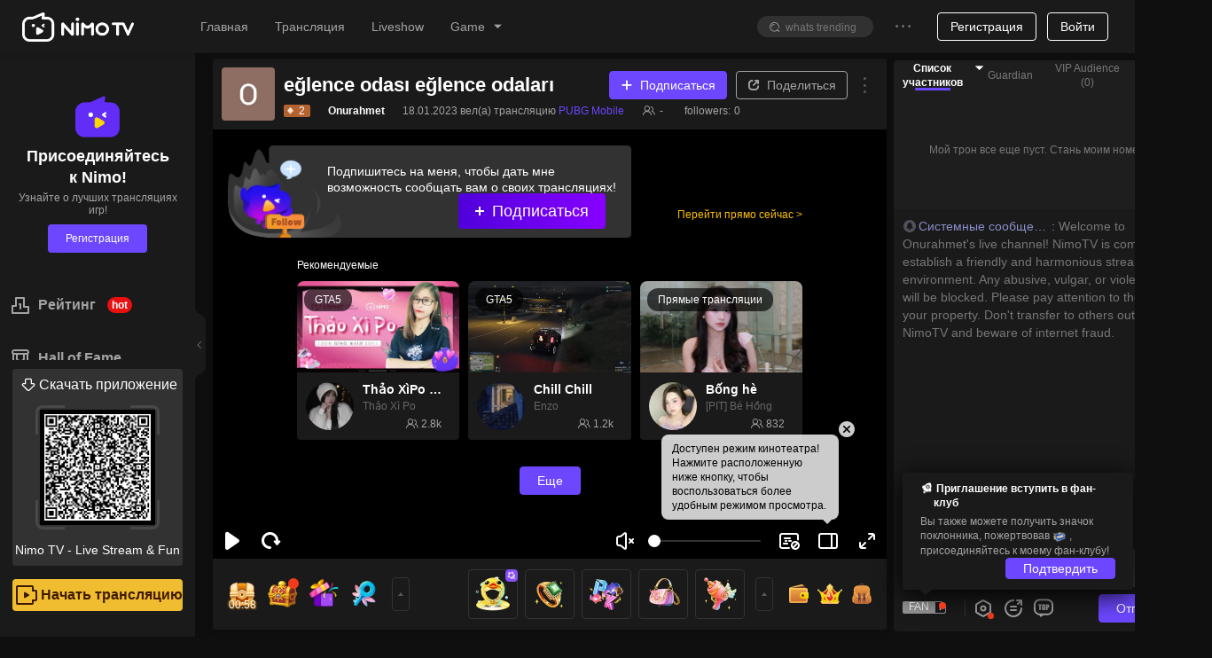

--- FILE ---
content_type: text/html; charset=utf-8
request_url: https://www.nimo.tv/live/5069691851?_lang=1049
body_size: 23406
content:
<!DOCTYPE html>
<html lang="ru" >
<head>
  <meta charset="utf-8">
  
    <meta name="viewport" content="width=device-width, initial-scale=1">
  
  <meta http-equiv="Content-Security-Policy" content="upgrade-insecure-requests">
  <meta http-equiv="origin-trial" content="[base64]">
<meta property="og:title" content="Onurahmet - Nimo TV" >
<meta property="og:description" content="Nimo TV is the best interactive Game live Community. Go live or watch the humorous talks and high-scoring operations of game streamer (mixigaming,thaygiaoba), and join social online chats" >
<meta property="og:image" content="https://txpic.vod.nimo.tv/su2039516828568r7bd89e1f586aa7637df1d67f30600ee6_338_187.jpg?t=1769013000000" >
<meta property="og:image:width" content="640" >
<meta property="og:image:alt" content="nimotv PUBG Mobile gamelive Beginner&#39;s Guide Onurahmet cover" >
<meta property="og:type" content="website" >
<meta name="description" content="Трансляция Onurahmet, наслаждайтесь трансляциями PUBG Mobile с Onurahmet и другими профессиональными геймерами. Трансляции PUBG Mobile в Nimo TV, профессиональной платформе онлайновой трансляции игр для геймеров со всего мира." >


  <title>Трансляция Onurahmet — Трансляция PUBG Mobile — Трансляции игр в Nimo TV</title>

<meta http-equiv="X-UA-Compatible" content="IE=edge,chrome=1" />
<meta name="renderer" content="webkit" />
<link rel="apple-touch-icon" href="//www.nimo.tv/nms/images/apple-touch-icon.db11b219cb2e42e6.png">
<link rel="icon" type="image/png" sizes="32x32" href="//www.nimo.tv/nms/images/favicon-32x32.13382c650c7b408c.png">
<link rel="icon" type="image/png" sizes="16x16" href="//www.nimo.tv/nms/images/favicon-16x16.66e9ef598a8af80a.png">
<link rel="manifest" href="/site.webmanifest">
<link rel="mask-icon" href="//www.nimo.tv/nms/images/safari-pinned-tab.b2e98d50e0bb891b.svg" color="#5bbad5">
<meta name="msapplication-TileColor" content="#00a300">
<meta name="theme-color" content="#1e1e1e">
<meta name="google" content="notranslate" />
<meta property="fb:app_id" content="161285164570410">
<script>
  var G_defaultAvatarSrc = "//www.nimo.tv/nms/images/default-avatar.0d3a8574aee0bb2c.png";
  var G_defaultScreenShot = "//www.nimo.tv/nms/images/screen-285x160.675838a218ebe37b.jpg";
  var nimo_base = {};
  nimo_base.headerNav = "";
  nimo_base.hasMulTheme = "1";
  
  nimo_base.pathKeyword = "";
</script>

<link rel="dns-prefetch" href="https://tx.flv.nimo.tv" >
<link rel="dns-prefetch" href="https://ws.flv.nimo.tv" >
<link rel="dns-prefetch" href="https://al.flv.nimo.tv" >
<link rel="dns-prefetch" href="https://tx.hls.nimo.tv" >
<link rel="dns-prefetch" href="https://ws.hls.nimo.tv" >
<link rel="dns-prefetch" href="https://al.hls.nimo.tv" >
<link rel="dns-prefetch" href="https://tx-slice.nimo.tv" >
<link rel="dns-prefetch" href="https://ws-slice.nimo.tv" >
<link rel="dns-prefetch" href="https://al-slice.nimo.tv" >
<link rel="dns-prefetch" href="https://sail-api-static.nimo.tv" >
<link rel="dns-prefetch" href="https://sail-api.nimo.tv" >
<link rel="dns-prefetch" href="https://follow.nimo.tv" >
<link rel="dns-prefetch" href="https://api.nimo.tv" >
<link rel="dns-prefetch" href="https://api-cf.nimo.tv" >
<link rel="dns-prefetch" href="https://guess.nimo.tv" >
<link rel="dns-prefetch" href="https://img.nimo.tv" >
<link rel="dns-prefetch" href="https://wspic.vod.nimo.tv" >
<link rel="dns-prefetch" href="https://txpic.vod.nimo.tv" >
<link rel="dns-prefetch" href="https://www.googletagmanager.com" >
<link rel="dns-prefetch" href="https://www.google-analytics.com" >
<link rel="dns-prefetch" href="https://stats.g.doubleclick.net" >
<link rel="dns-prefetch" href="https://www.gstatic.com" >
<link rel="dns-prefetch" href="https://metric.nimo.tv" >
<link rel="dns-prefetch" href="https://ylog.nimo.tv" >
<link rel="dns-prefetch" href="https://follow-cf-dynamic.nimo.tv" >

  <link rel="search" type="application/opensearchdescription+xml" href="/nms/search/opensearch.xml">
  
  
      <script src="//www.nimo.tv/nms/lib/browser-ua.94e0054d65f13d41.js"></script>
  
  
    <script type="text/javascript">
  (function () {
    var _pathname = window.location.pathname;
    var redirectUrl = '';
    var pathnameRegStr =
      "";
    var pathnameReg = new RegExp(pathnameRegStr);
    var shouldRedirect = pathnameRegStr ? pathnameReg.test(_pathname) : true;

    function getNewSearch() {
      try {
        var hadRedirected = false;
        var search = window.location.search || '';
        search = search.substring(1);
        var queryArr = search.split('&');
        for (var i = 0; i < queryArr.length; i++) {
          if (queryArr[i].split('=')[0] === 'origin') {
            queryArr[i] = 'origin=web';
            hadRedirected = true;
          }
        }
        search = queryArr.join('&');
        if (search) {
          search = '?' + search;
          if (!hadRedirected) {
            search = search + '&origin=web';
          }
        } else {
          if (!hadRedirected) {
            search = '?origin=web';
          }
        }
        return search;
      } catch (error) {
        console.error(error);
        return '';
      }
    }
var getThirdPartyHost=function(e){
  var res = /^https?:\/\/([^:/?#]+)/.exec(e);
  var host = res ? res[1] : '';
  if (!/\bnimo\.tv$/.test(host) && host) {
    return host;
  }
  return '';
};
var writeReferer = function(){
  try {
    var e = document.referrer;
    if (e && getThirdPartyHost(e)) {
      document.cookie = "_nm_referrer=".concat(encodeURIComponent(e), "; domain=.nimo.tv; path=/");
    }
    if (!e) {
      document.cookie = "_nm_referrer=; domain=.nimo.tv; expires=Thu, 01 Jan 1970 00:00:00 UTC; path=/;";
    }
  } catch (e) {}
};
    if (shouldRedirect && __NIMO_UA__.isWap) {
      writeReferer();
      var newSearch = getNewSearch();
      if (redirectUrl !== '') {
        window.location.href = '//' + redirectUrl + newSearch;
      } else {
        window.location.href =
          '//m.nimo.tv' + location.pathname + newSearch;
      }
    }
  })();
</script>

  
  <script>
window.__NIMO_APP_DATA__ = {
  country: "US",
  platform: "desktop",
  lang: "1049",
  theme: "1",
  version: "home.spa.7b9558a491"
};
window.__G_domains="[base64]"
!function(){"use strict";function e(e){var n,o=e.k,t=e.v,i=e.o,a=(i=void 0===i?{}:i).maxAge,c=i.domain;if(i.ifNeeded&&function(e){var n=document.cookie.match(new RegExp("(^| )"+e+"=([^;]*)(;|$)"));return null!=n?n[2]:null}(o))return;if(a){var r=new Date;r.setTime(r.getTime()+a),n=";expires="+r.toGMTString()}var u=o+"="+encodeURIComponent(t)+(c?";domain="+c:"")+";path=/"+n;document.cookie=u}
e({"k":"lang","v":"1049","o":{"maxAge":31536000000,"domain":".nimo.tv","ifNeeded":false}});
e({"k":"country","v":"US","o":{"maxAge":31536000000,"domain":".nimo.tv"}});
e({"k":"ccountry","v":"US","o":{"maxAge":31536000000,"domain":".nimo.tv"}});
e({"k":"clang","v":"1033","o":{"maxAge":31536000000,"domain":".nimo.tv"}});
e({"k":"theme","v":"1","o":{"maxAge":31536000000,"domain":".nimo.tv","ifNeeded":true}});
}()
</script>

<script>
!function () {
  window.__HBI__ = {
    ext: {
      country_flg: "US",
      cdn: 'aws',
      page_type: 'room',
      load_diff: window.__NM_DIFF__,
      slug: location.host.replace(/.nimo.tv$/, '') + '/' + location.pathname.replace(/\d+/g, ':id').replace(/^\/|\/$/g,'').replace(/\//g, '-'),
      abtest: '',
      temp: ''
    },
    id: 27,
    rpurl: 'https://metric.nimo.tv',
    tti: false,
    inp: true,
    lcp: true,
    cls: true,
    memory: true,
    log: false
  };
}();
</script>


<style>
  .nm-logo {
    background: url('[data-uri]') no-repeat center/contain;
  }
  .nimo-theme-dark .nm-logo {
    background: url("[data-uri]") no-repeat center/contain;
  }
  .grey-active .header-logo {
    filter: grayscale(1);
  }
</style>
<script defer src="//www.nimo.tv/nms/dll.980d17b5463e1d93.js"></script><script defer src="//www.nimo.tv/nms/runtime.home.spa.1b473f01549d5930.js"></script><script defer src="//www.nimo.tv/nms/react-dom.5300b56f7a066479.js"></script><script defer src="//www.nimo.tv/nms/hysdkd.da5c32ed13f2fb30.js"></script><script defer src="//www.nimo.tv/nms/home.spa.59650d66eda20447.js"></script><link href="//www.nimo.tv/nms/home.spa.708ede261205dbbe.css" rel="stylesheet"></head>

<body class=" page-room sidebar-expand country-US">
<script>var G_roomBaseInfo={"roomId":5069691851,"auId":2039516828568,"anchorId":2039516828568,"alise":"","nickname":"Onurahmet","head_img":"","title":"eğlence odası\neğlence odaları","gameId":21,"game":"PUBG Mobile","background_img":"","anchorAnnouncement":"","avatarUrl":"https://server-avatar.nimostatic.tv/2039516828568/202301171673973862188_2039516828568_avatar.jpg","viewerNum":3,"anchorLang":1055,"anchorLangText":"Türkçe","anchorCountryCode":"TR","liveStreamStatus":0,"isPlayback":0,"roomScreenshots":[{"screenshotKey":2,"url":"https://txpic.vod.nimo.tv/su2039516828568r7bd89e1f586aa7637df1d67f30600ee6_338_187.jpg?t=1769013000000"},{"screenshotKey":2,"url":"https://txpic.vod.nimo.tv/su2039516828568r7bd89e1f586aa7637df1d67f30600ee6_338_187.jpg?t=1769013000000"}],"endLiveTime":1674038974,"roomSort":0,"businessType":1,"templateType":1,"eventId":"","eventRoomListView":[],"teamId":"","teamRoomViews":[],"starLiveRoomView":{"id":0,"countryCode":"","countryName":"","anchorUdbid":0,"backgroundImage":"","headImage":"","mediaContent":"","nickName":"","notPlayPic":"","notPlayStatus":0,"notPlayType":0,"notPlayVideo":"","status":0,"syncClient":""},"gameAbbrList":[{"value":"PUBGM","langId":1033}],"roomLineInfo":{"lRoomId":0,"mLineInfo":{},"iRecommendCode":0,"vCodeLines":[],"vCodeLines2":[],"bIfLiveInter":true,"iBusinessType":0,"iWidth":0,"iHeight":0,"lUid":0,"iTemplateType":0,"iMaskSeconds":0,"dScale":0,"iMuteSeconds":0},"mStreamPkg":"","updatedTime":1674038975913,"createdTime":1674035060280,"startLiveTime":1674035060,"normalMultiRoomList":[],"chatRuleText":"","authenticatedAnchor":0,"liveType":0};</script>
<div class="nimo-bg-base"></div>
<div id="root" class="nimo-root">
  <div id="header-wrapper">
  <style>
    .header-logo {
      background-image: url('[data-uri]');
      background-size: 100%;
      background-position: center;
      background-repeat: no-repeat;
      width: 126px;
      height: 37px;
    }

    .nimo-theme-dark .header-logo {
      background-image: url('[data-uri]');
    }
  </style>
  <div id="header" class="n-as-rel n-as-z2">
    <div class="n-as-h60px">
      <div
        class="
          n-as-fixed n-as-tl n-as-w100 n-as-padh-md n-fx-bc
          bc1
          bsc1
          n-fx-wrap
        "
      >
        <div class="n-fx1 n-fx-sc n-as-h60px">
          <div class="n-fx0 n-as-padh-md">
            <div class="header-logo c8 nm-logo"></div>
          </div>
          <div class="n-fx0 n-as-mrgh">
            <ul class="n-fx-bc">
              <li class="n-sk n-sk-t14 n-as-mrgh-md"></li>
              <li class="n-sk n-sk-t14 n-as-mrgh-md"></li>
              <li class="n-sk n-sk-t14 n-as-mrgh-md"></li>
              <li class="n-sk n-sk-t14 n-as-mrgh-md"></li>
            </ul>
          </div>
        </div>
        <div class="n-fx0 n-fx-ec n-as-mrgh-md n-as-h60px minor-menu">
          <ul class="n-fx0 n-fx-bc n-as-padh-md">
            <li class="n-sk n-sk-in-o n-as-mrgh n-as-w80px"></li>
            <li class="n-sk n-sk-ic14 n-as-mrgh n-as-pad-xs"></li>
            <li class="n-sk n-sk-ic14 n-as-mrgh n-as-pad-xs"></li>
          </ul>
          <div class="n-fx0">
            <span class="n-sk n-sk-ava-o"></span>
          </div>
        </div>
      </div>
    </div>
  </div>
</div>

  <div class="n-fx-sn">
    <div class="n-fx0">
        <div class="bc1 n-as-rel bsc3 n-as-w220px">
  <div class="n-as-fixed n-as-h100 bc1 n-as-w220px">
    <div class="n-sk n-sk-t16 n-sk-min-w20px n-as-mrgh n-as-mrgv-lg"></div>
    <div class="n-sk n-sk-t16 n-sk-min-w20px n-as-mrgh n-as-mrgv-lg"></div>
    <div class="n-sk n-sk-t16 n-sk-min-w20px n-as-mrgh n-as-mrgv-lg"></div>
    <div class="n-sk n-sk-t16 n-sk-min-w20px n-as-mrgh n-as-mrgv-lg"></div>
  </div>
</div>

    </div>
    <div class="n-fx1">
      
      <div class="nimo-room">
  <div class="nimo-room__head-img" style="height: 0px;"></div>
  <div class="n-fx-bn" style="box-sizing: border-box; padding: 8px 8px 0 20px; display: flex; width: 100%; ">
    <div style="flex: 1; margin-right: 8px; padding-bottom: 40px;">
      <div id="nimo-room-meta" class="n-fx-bc n-as-rndt n-as-pad bc1">
    <span class="n-fx0 n-sk n-sk-ava-lg"></span>
    <div class="n-fx-col n-fx-as n-fx1">
        <div class="n-fx-bc n-as-w100 n-as-mrgb-xs">
            <div class="n-sk n-sk-t18 n-fx1 n-as-mrgh"></div>
        </div>
        <div class="n-fx-sc n-as-w100">
            <div class="n-as-mrgh">
              <div class="n-sk n-sk-t12"></div>
            </div>
            <div class="n-as-mrgh">
                <div class="n-sk n-sk-t12"></div>
            </div>
            <div class="n-as-mrgh">
                <div class="n-sk n-sk-t12"></div>
            </div>
            <div class="n-as-mrgh">
                <div class="n-sk n-sk-t12"></div>
            </div>
        </div>
    </div>
</div>

      <div class="n-as-16x9 n-as-rel n-as-of-hidden" style="height: calc(100vh - 236px);">
        <div id="nimo-player-puppet" class="n-as-full nimo-player n-as-abs">
  <div class="n-as-abs n-as-cc n-as-z0" style="width: 206px; height: 77px; background-size: contain; background-repeat: no-repeat; background-image: url(&quot;[data-uri]&quot;);"></div>
</div>

      </div>
      <div id="nimo-room-gift-shop" class="n-fx0">
        <div class="n-fx-bc n-as-rndb bc1" style="height: 80px;">
  <div class="n-fx0 n-as-30px n-as-mrgh-xs n-as-rnd n-sk"></div>
  <div class="n-fx0 n-as-30px n-as-mrgh-xs n-as-rnd n-sk"></div>
  <div class="n-fx1 n-fx-col n-fx-be">
    <div class="n-fx0 n-fx-ec">
      <div class="n-fx0 n-as-50px n-as-rnd n-sk n-as-mrgh-xs"></div>
      <div class="n-fx0 n-as-50px n-as-rnd n-sk n-as-mrgh-xs"></div>
      <div class="n-fx0 n-as-50px n-as-rnd n-sk n-as-mrgh-xs"></div>
      <div class="n-fx0 n-as-20px n-as-rnd n-sk n-as-mrgh-xs"></div>
      <div class="n-fx0 n-as-20px n-as-rnd n-sk n-as-mrgh-xs"></div>
    </div>
  </div>
</div>

      </div>
      <div class="n-as-mrgb-lg">
        <div class="n-fx-bn">
          <div id="nimo-room-recommend" class="n-fx1 n-as-mrgh-xxs">
  <div class="n-fx-bc n-as-padv">
  <div class="n-fx-sc n-fx1">
    <span class="n-sk n-sk-t18 n-as-w50"></span>
  </div>
</div>

  <ul class="n-fx-grid-300">
    
    <li>
      <div class="n-as-rnd n-as-of-hidden bc1 bsc6">
  <div class="nimo-card-cover n-as n-as-16x9 n-as-rndt n-sk-black">
  </div>
  <div class="nimo-card-body">
    <div class="n-fx-sc n-as-pad">
      <span class="n-fx0 n-sk n-sk-ava-lg-o"></span>
      <div class="n-as-padh n-fx-col n-as-w100">
        <div class="n-sk n-sk-t16 n-as-w100"></div>
        <div class="n-sk n-sk-t14 n-as-w60" style="margin: 4px 0 4px;"></div>
        <div class="n-fx-bc n-as-w100">
          <span class="n-sk n-sk-t12 n-as-w40"></span>
          <span class="n-sk n-sk-t12"></span>
        </div>
      </div>
    </div>
  </div>
</div>

    </li>
    
    <li>
      <div class="n-as-rnd n-as-of-hidden bc1 bsc6">
  <div class="nimo-card-cover n-as n-as-16x9 n-as-rndt n-sk-black">
  </div>
  <div class="nimo-card-body">
    <div class="n-fx-sc n-as-pad">
      <span class="n-fx0 n-sk n-sk-ava-lg-o"></span>
      <div class="n-as-padh n-fx-col n-as-w100">
        <div class="n-sk n-sk-t16 n-as-w100"></div>
        <div class="n-sk n-sk-t14 n-as-w60" style="margin: 4px 0 4px;"></div>
        <div class="n-fx-bc n-as-w100">
          <span class="n-sk n-sk-t12 n-as-w40"></span>
          <span class="n-sk n-sk-t12"></span>
        </div>
      </div>
    </div>
  </div>
</div>

    </li>
    
    <li>
      <div class="n-as-rnd n-as-of-hidden bc1 bsc6">
  <div class="nimo-card-cover n-as n-as-16x9 n-as-rndt n-sk-black">
  </div>
  <div class="nimo-card-body">
    <div class="n-fx-sc n-as-pad">
      <span class="n-fx0 n-sk n-sk-ava-lg-o"></span>
      <div class="n-as-padh n-fx-col n-as-w100">
        <div class="n-sk n-sk-t16 n-as-w100"></div>
        <div class="n-sk n-sk-t14 n-as-w60" style="margin: 4px 0 4px;"></div>
        <div class="n-fx-bc n-as-w100">
          <span class="n-sk n-sk-t12 n-as-w40"></span>
          <span class="n-sk n-sk-t12"></span>
        </div>
      </div>
    </div>
  </div>
</div>

    </li>
    
  </ul>
</div>

        </div>
      </div>
    </div>
    <div style="margin-bottom: 10px; width: 350px; border-radius: 8px; height: calc(100vh - 80px); position: sticky; top: 70px;">
      <div class="nimo-chat-room n-fx-bn n-fx-col n-as-of-hidden n-fx1 bc1" style="height: 100%;">
  <div class="n-fx1 n-as-mrgh n-as-mrgt">
    <div class="n-as-mrgb n-sk n-sk-t12"></div>
    <div class="n-as-mrgb n-sk n-sk-t12"></div>
    <div class="n-as-mrgb n-as-w50 n-sk n-sk-t12"></div>
    <div class="n-as-mrgb n-as-w40 n-sk n-sk-t12"></div>
  </div>
  <div class="n-fx0 n-fx-bc n-as-pad">
    <div class="n-sk n-sk-btn-lg n-as-rnd n-as-w100"></div>
  </div>
</div>

    </div>
  </div>
</div>

      
    </div>
  </div>
</div>



  <div id="low-ie-layer">
  <div class="container">
    <button
      type="button"
      class="close"
      aria-label="Close"
      onclick="document.getElementById('low-ie-layer').style.display='none';"
    >
      <span aria-hidden="true">&times;</span>
    </button>
    <p class="upgrade-tips">
      Your current browser is not supported. Please update your browser.
    </p>
    <div>
      <div class="browser">
        <div class="chrome"></div>
        <div class="browser-font">Chrome</div>
        <a
          role="button"
          class="btn btn-primary"
          href="https://www.google.com/chrome/"
          target="_blank"
          >Загрузить</a>
      </div>
      <div class="browser" href="https://www.firefox.com" target="_blank">
        <div class="firefox"></div>
        <div class="browser-font">Firefox</div>
        <a
          role="button"
          class="btn btn-primary"
          href="https://www.firefox.com"
          target="_blank">Загрузить</a>
      </div>
    </div>
  </div>
</div>
<style>
  #low-ie-layer {
    top: 0;
    width: 100%;
    height: 100%;
    position: fixed;
    z-index: 110;
    background-color: rgba(0, 0, 0, 0.5);
    display: none;
  }
  #low-ie-layer .chrome,
  #low-ie-layer .firefox {
    width: 90px;
    height: 88px;
    background-repeat: no-repeat;
    background-size: contain;
  }
  #low-ie-layer .chrome {
    background-image: url(//www.nimo.tv/nms/images/chrome.5dddf690ff1e34b7.png);
  }
  #low-ie-layer .firefox {
    background-image: url(//www.nimo.tv/nms/images/firefox.33b5d6b0f001b840.png);
  }
  #low-ie-layer .container {
    margin: 10% auto;
    padding: 10px 10px 50px;
    width: 700px;
    background-color: white;
    text-align: center;
  }

  #low-ie-layer .upgrade-tips {
    font-size: 22px;
    padding: 50px 20px 30px;
  }

  #low-ie-layer .browser {
    margin: 20px 60px;
    display: inline-block;
    *display: inline;
    *zoom: 1;
  }

  #low-ie-layer .browser-font {
    color: rgb(51, 51, 51);
    font-size: 22px;
    margin: 10px 0 20px;
  }

  #low-ie-layer .btn {
    display: inline-block;
    font-weight: 400;
    color: #212529;
    text-align: center;
    vertical-align: middle;
    -webkit-user-select: none;
    -moz-user-select: none;
    -ms-user-select: none;
    user-select: none;
    background-color: transparent;
    border: 1px solid transparent;
    padding: 6px 12px;
    font-size: 16px;
    line-height: 1.5;
    -webkit-border-radius: 4px;
    -moz-border-radius: 4px;
    border-radius: 4px;
    -webkit-transition: color 0.15s ease-in-out,
      background-color 0.15s ease-in-out, border-color 0.15s ease-in-out,
      -webkit-box-shadow 0.15s ease-in-out;
    transition: color 0.15s ease-in-out, background-color 0.15s ease-in-out,
      border-color 0.15s ease-in-out, -webkit-box-shadow 0.15s ease-in-out;
    -o-transition: color 0.15s ease-in-out, background-color 0.15s ease-in-out,
      border-color 0.15s ease-in-out, box-shadow 0.15s ease-in-out;
    -moz-transition: color 0.15s ease-in-out, background-color 0.15s ease-in-out,
      border-color 0.15s ease-in-out, box-shadow 0.15s ease-in-out,
      -moz-box-shadow 0.15s ease-in-out;
    transition: color 0.15s ease-in-out, background-color 0.15s ease-in-out,
      border-color 0.15s ease-in-out, box-shadow 0.15s ease-in-out;
    transition: color 0.15s ease-in-out, background-color 0.15s ease-in-out,
      border-color 0.15s ease-in-out, box-shadow 0.15s ease-in-out,
      -webkit-box-shadow 0.15s ease-in-out, -moz-box-shadow 0.15s ease-in-out;
  }
  @media (prefers-reduced-motion: reduce) {
    #low-ie-layer .btn {
      -webkit-transition: none;
      -o-transition: none;
      -moz-transition: none;
      transition: none;
    }
  }
  #low-ie-layer .btn:hover {
    color: #212529;
    text-decoration: none;
  }
  #low-ie-layer .btn:focus,
  #low-ie-layer .btn.focus {
    outline: 0;
    -webkit-box-shadow: 0 0 0 3.2px rgba(0, 123, 255, 0.25);
    -moz-box-shadow: 0 0 0 3.2px rgba(0, 123, 255, 0.25);
    box-shadow: 0 0 0 3.2px rgba(0, 123, 255, 0.25);
  }
  #low-ie-layer .btn-primary {
    color: #fff;
    background-color: #007bff;
    border-color: #007bff;
  }
  #low-ie-layer .btn-primary:hover {
    color: #fff;
    background-color: #0069d9;
    border-color: #0062cc;
  }
  #low-ie-layer .btn-primary:focus,
  #low-ie-layer .btn-primary.focus {
    -webkit-box-shadow: 0 0 0 3.2px rgba(38, 143, 255, 0.5);
    -moz-box-shadow: 0 0 0 3.2px rgba(38, 143, 255, 0.5);
    box-shadow: 0 0 0 3.2px rgba(38, 143, 255, 0.5);
  }
  #low-ie-layer .btn-primary:not(:disabled):not(.disabled):active,
  #low-ie-layer .btn-primary:not(:disabled):not(.disabled).active,
  .show > #low-ie-layer .btn-primary.dropdown-toggle {
    color: #fff;
    background-color: #0062cc;
    border-color: #005cbf;
  }
  #low-ie-layer .btn-primary:not(:disabled):not(.disabled):active:focus,
  #low-ie-layer .btn-primary:not(:disabled):not(.disabled).active:focus,
  .show > #low-ie-layer .btn-primary.dropdown-toggle:focus {
    -webkit-box-shadow: 0 0 0 3.2px rgba(38, 143, 255, 0.5);
    -moz-box-shadow: 0 0 0 3.2px rgba(38, 143, 255, 0.5);
    box-shadow: 0 0 0 3.2px rgba(38, 143, 255, 0.5);
  }
  #low-ie-layer .close {
    float: right;
    font-size: 24px;
    font-weight: 700;
    line-height: 1;
    color: #000;
    text-shadow: 0 1px 0 #fff;
    opacity: 0.5;
  }
  #low-ie-layer .close:hover {
    color: #000;
    text-decoration: none;
  }
  #low-ie-layer .close:not(:disabled):not(.disabled):hover,
  #low-ie-layer .close:not(:disabled):not(.disabled):focus {
    opacity: 0.75;
  }
  #low-ie-layer button.close {
    padding: 0;
    background-color: transparent;
    border: 0;
    -webkit-appearance: none;
    -moz-appearance: none;
    appearance: none;
  }
</style>
<script>
  if (
    (navigator.userAgent.indexOf('MSIE') !== -1 ||
      navigator.userAgent.indexOf('Trident') !== -1) &&
    navigator.userAgent.indexOf('Edge') == -1
  ) {
    var low_ie_layer = document.getElementById('low-ie-layer');
    low_ie_layer.style.display = 'block';
  }
</script>


<script>
(function () {
  function q(variable) {
    var query = location.search.substring(1);
    var vars = query.split('&');
    var val = '';
    for (var i = 0; i < vars.length; i++) {
      var parts = vars[i].split('='),
        k = parts[0],
        v = parts[1];
      if (k === variable) {
        val = v;
      }
    }
    return val;
  }

  window.G_MULTIPLE_REPORT_MODE = '0';
  window.NIMO_REP = q('_rep');
  var GA_TRACK_ID;
  var GLOBAL_REPORT_PRO = window.NIMO_REP;

  var type = "desktop";
  var mapTypeToReportConfig = {
    activity: {
      GA_TRACK_ID: 'G-R88F84SHW9',
      GLOBAL_REPORT_PRO: 'nimo_activity'
    }
  };

  var config = mapTypeToReportConfig[type];
  if (config) {
    GA_TRACK_ID = config.GA_TRACK_ID;
    GLOBAL_REPORT_PRO = GLOBAL_REPORT_PRO || config.GLOBAL_REPORT_PRO;
    window.G_REPORT_TYPE = type;
  }

  var isInApp = /nimo/.test(navigator.userAgent);
  var isWap = __NIMO_UA__.isWap;
  if (!GA_TRACK_ID) {
    GA_TRACK_ID = isInApp
      ? 'G-R88F84SHW9'
      : 'G-Q9F868YX7R';
  }
  if (!GLOBAL_REPORT_PRO) {
    GLOBAL_REPORT_PRO = isInApp
      ? 'nimo_activity'
      : isWap
      ? 'nimo_wap'
      : 'nimo_web';
  }
  window.NIMO_INIT_YA_PRO = GLOBAL_REPORT_PRO;
  var YA_NIMO_URL =
    "/nms/lib/nimo-ya-0.0.9.js";
  var headerDom = document.head || document.getElementsByTagName('head')[0];
  var gaScript = document.createElement('script');
  gaScript.type = 'text/javascript';
  gaScript.async = true;
  gaScript.src = 'https://www.googletagmanager.com/gtag/js?id=' + GA_TRACK_ID;
  headerDom.appendChild(gaScript);

  window.dataLayer = window.dataLayer || [];
(function () {
var t=function(){};
window.dataLayer.push=function(a){
if (a.event==='gtm.linkClick') {a.eventCallback=t;}
if (a['gtm.element']) {a['gtm.element'] = a['gtm.element'].cloneNode(true);}
return Array.prototype.push.apply(this, arguments);
};
})();
  function gtag() {
    if (window.dataLayer) {
      window.dataLayer.push(arguments);
    }
  }
  gtag('js', new Date());

  gtag('config', GA_TRACK_ID);

  var yaScript = document.createElement('script');
  yaScript.id = 'yaScript';
  var z = q('z');
  var ext = "countryid=US";
  if (/^\d/.test(z)) {
    ext += '&z='+z;
    window.G_REPORT_Z = z;
  }
  yaScript.setAttribute("pageviewext", ext);
  yaScript.setAttribute('noreport', '');
  yaScript.setAttribute('pro', GLOBAL_REPORT_PRO);
  yaScript.setAttribute('ylogorigin', 'https://ylog.nimo.tv');
  var mergeReport = "true";
  if (mergeReport) {
    yaScript.setAttribute('merge', mergeReport);
  }
if (GLOBAL_REPORT_PRO === 'nimo_activity') {
  /* eslint-disable */
function getToday() {
  if (!window.G_TODAY) {
    var nowUTC = new Date();
    var utc8Date = new Date(nowUTC.getTime() + 28800000);
    var month = utc8Date.getUTCMonth() + 1;
    var day = utc8Date.getUTCDate();
    window.G_TODAY = [month, day];
  }
  return window.G_TODAY;
}

var configByMode = {
  1: [
    [[1, 1], [12, 31], 100]
  ],
  3: [
    [[1, 1], [12, 31], 100]
  ]
};

function isLarger(a, b) {
  return a[0] > b[0] || (a[0] === b[0] && a[1] >= b[1]);
}

function getRate(current, mode) {
  var config= configByMode[mode]
  for (var index = 0; index < config.length; index++) {
    var from = config[index][0];
    var to = config[index][1];
    var rate = config[index][2];
    if (index === config.length - 1 && isLarger(current, to)) {
      return rate;
    }
    if (isLarger(current, from) && isLarger(to, current)) {
      return rate;
    }
  }
  return 0;
}

function getEnableMultipleReport() {
  var mode = window.G_MULTIPLE_REPORT_MODE;
  if (window.G_ENABLE_M_REPORT !== undefined) {
    return window.G_ENABLE_M_REPORT;
  }
  if (mode === '0') {
    window.G_ENABLE_M_REPORT = false;
    return false
  }
  var RATE_DEFAULT = 0;
  var CURRENT_VERSION = '-1';
  if (mode === '1' || mode === '3') {
    RATE_DEFAULT = getRate(getToday(), mode);
    CURRENT_VERSION = String(RATE_DEFAULT);
  }
  var isForceOpen = mode === '2';
  var cookie = {
    get: function get(name) {
      var arr = document.cookie.match(
        new RegExp('(^| )'.concat(name, '=([^;]*)(;|$)'))
      );
      if (arr != null) {
        return decodeURI(arr[2]);
      }
      return null;
    },
    set: function set(name, value, days) {
      var _days = days !== null && days !== void 0 ? days : 30;
      var _domain = '.' + location.hostname.split('.').slice(-2).join('.');
      var e = 0;
      if (_days) {
        var exp = new Date();
        exp.setTime(exp.getTime() + _days * 86400000);
        e = exp.toGMTString();
      }
      var expire = e ? ';expires='.concat(e) : '';
      var cookieValue = ''
        .concat(name, '=')
        .concat(encodeURI(value), ';domain=')
        .concat(_domain, ';path=/')
        .concat(expire);
      document.cookie = cookieValue;
    }
  };
  var cookieKey = 'report-multi-' + mode;
  var currentSet = cookie.get(cookieKey);
  var set1 = currentSet && currentSet.split(',');
  var version = set1 && set1[0];
  var enable = set1 ? set1[1] : '0';
  var rate_input = q('multiple-report-rate');
  var enableMultiple = isForceOpen || enable === '1';
  if (rate_input || (!enableMultiple && version !== CURRENT_VERSION)) {
    var rate = (rate_input ? Number(rate_input) : RATE_DEFAULT) / 100;
    enableMultiple = isForceOpen ? true : Math.random() < rate;
    if (!rate_input && mode !== '0' && mode !== '2') {
      cookie.set(
        cookieKey,
        [CURRENT_VERSION, enableMultiple ? '1' : '0'].join(','),
        365
      );
    }
  }
  window.G_ENABLE_M_REPORT = enableMultiple;
  return enableMultiple;
}

function setMultipleReportConfig(
  script,
  pasnimowap,
  pasnimoweb,
  pas_nimo_inner,
  pas_nimo_outer
) {
  if (getEnableMultipleReport()) {
    var isNimoApp = /nimo/.test(navigator.userAgent);
    var isWap = __NIMO_UA__.isWap;
    var pros = [];
    pros.push(isWap ? pasnimowap : pasnimoweb);
    pros.push(isNimoApp ? pas_nimo_inner : pas_nimo_outer);
    var x = pros.join(',');
    window.G_REPORT_MULTI_PRO = x;
    script.setAttribute('multi-pro', x);
  }
}

  setMultipleReportConfig(yaScript, 'nimo_wap', 'nimo_web', 'web_nimo_inner', 'web_nimo_outer')
}
  yaScript.src = YA_NIMO_URL;
  headerDom.appendChild(yaScript);
})();
</script>

<script>
  !function(){var e=function(e){var a,t,o,r,n,s,i,c,l=e||location.href;return o=(t=l.match(/^(?:(\w+):\/{2,3})?(?:(\w+):?(\w+)?@)?([^:\/\?#]+)(?::(\d+))?(\/[^\?#]+)?(?:\?([^#]+))?(?:#(\w+))?/))[4],r=(r=l.match(/((\?))((?!#).)*/g))?r[0]:"",n=t[6]||"",s=null==(a=l.match(/[^?#]*\//))?void 0:a[0],c=(i=(l.match(/tps?:\/\/[^\/]+(.+)/)||[,""])[1]).match(/([^?#]*\/)?/)[0],{href:l,protocol:t[1],username:t[2],password:t[3],host:o,port:t[5],query:r,params:function(){for(var e,a={},t=r.replace(/^\?/,"").split("&"),o=t.length,n=0;n<o;n++)t[n]&&(a[(e=t[n].split("="))[0]]=e[1]);return a}(),file:(n.match(/\/([^\/?#]+)$/i)||[,""])[1],hash:t[8]?t[8].replace("#",""):"",dirname:s,path:c,pathname:n,relative:i,segments:c.replace(/^\/|\/$/g,"").split("/")}};!function(){var a,t,o,r,n,s=e(document.URL),i=null==s||null==(a=s.params)?void 0:a._setting;if(i&&("fbad"===i||"ggad"===i)){var c="ss_source_ad_type=".concat(encodeURI(i),";domain=.nimo.tv;path=/");document.cookie=c}var l=["pickme","clip","others","selfpromotion","default","liveshow_default","h5activity","promotioncampaign","referal","competition","autoshare","restream","referal_fans_202012","sharecombo","other","editstreaminfo","createclip","esport","schedule_poster","replay","referal_superstar","fantask","invitation_newusers","match_share_boost","post_button"],m=null==s||null==(t=s.params)?void 0:t.af_sub1,f=null==s||null==(o=s.params)?void 0:o._from;if("facebook_traffic"===f)try{null==(n=window)||null==(r=n.sessionStorage)||r.setItem("facebook_traffic","1")}catch(e){console.log(e)}else if(l.indexOf(f)>-1||l.indexOf(m)>-1)try{window.sessionStorage.setItem("nm-common-share",JSON.stringify(s.params))}catch(e){}}()}();
</script>

<script src="/nms/lib/sentry-tracing-6.14.3.js" async id="nimo-sentry-script"></script>
<script>
// config: https://docs.sentry.io/clients/javascript/config/
document.getElementById('nimo-sentry-script').addEventListener('load', function () {
  var options = {
    dsn: "https://741f4a8efcf94c0bae4b6dcc1891959a@fems.huya.com/179",
    ignoreErrors: [
      'Non-Error promise rejection captured',
      'network error',
    ],
    // denyUrls: [
    //   // Chrome extensions
    //   /extensions\//i,
    //   /^chrome:\/\//i,
    //   /^chrome-extension:\/\//i,
    // ],
    allowUrls: [
      /https?:\/\/[a-z-]+\.nimo\.tv/,
      /https?:\/\/(www\.)?gstatic\.com/,
      /https?:\/\/(www\.)?googletagmanager\.com/,
      /^webpack-internal:\/\//
    ],
    rpurl: 'https://ylog.nimo.tv/d.gif',
    integrations: [new Sentry.Integrations.BrowserTracing({ notTracingRemote: true })],
    tracesSampleRate: 0.01,
    beforeSend: function(event, hint) {
      if (true) {
        var error = hint && hint.originalException;
        if (error && (error.name === 'ChunkLoadError' || error.name === 'NetError')) {
          return null;
        }
        if (window && window.navigator && (/Zalo|HeadlessChrome/.test(window.navigator.userAgent))) {
          return null;
        }
        try {
          var stacktrace = event.exception.values[0].stacktrace;
          if (!stacktrace) {
            return null;
          }
          var frame = stacktrace.frames[0];
          if (!frame.filename || frame.filename === `<anonymous>`) {
            return null;
          }
        } catch (e) {
        }
      }
      return event;
    }
  };
  if ("home.spa.7b9558a491" !== "undefined") {
    options.release = "home.spa.7b9558a491";
  }
  Sentry.init(options);
  Sentry.setTag("entry", "home.spa");
}, false);
</script>


<script>
  !function() {
    var moduleLoadedIn5Second = true;
    setTimeout(function() {
      moduleLoadedIn5Second = false;
    }, 5000);
    window.getLoadStatData = function() {
      return {
        isLoaded: moduleLoadedIn5Second,
        pageType: 'room'
      };
    }
  }();
</script>


</body>
</html>



--- FILE ---
content_type: application/javascript; charset=utf-8
request_url: https://www.nimo.tv/nms/59150.62271723f0b42744.js
body_size: 5411
content:
"use strict";(self.webpackChunknimo_web_frontend=self.webpackChunknimo_web_frontend||[]).push([[59150],{59150:function(e,a,n){n.r(a),a.default={err:"Ошибка службы",yes:"Подтвердить",no:"Отмена",save:"Сохранить",gift_consume_failed:"Не удалось отправить подарок.",gift_consume_success:"Подарок вручен",day:"д.",live_coinsend_fail:"Недостаточно монет для отправки подарка.",fan_not_anchor:"Вы еще не стали стримером. Начните трансляции!",fan_start_stream:"Начать трансляцию",not_create_fan:"Вы еще не создали фан-клан.",create_fan:"Создать фан-клуб",fan_badge:"Значок поклонника",fan_detail:"Информация о поклоннике",my_fan_badge:"Мой значок поклонника",fan_detail2:"Правила:",fan_detail3:"Значки присуждаются членам одного фан-клуба и не могут быть изменены.",fan_detail4:"Имя значка имеет ограничение в 4 слов и не может включать в себя какие-либо специальные термины, например, рыцарь, маркиз, VIP-персона и т. д. Имя также не может содержать рекламу, политические заявления, одни лишь пробелы или иметь то же имя, что и имя стримера.",fan_detail5:'Значки поклонника, которые нарушают любое из правил, будут сброшены на серый "FAN". Замените его как можно скорее.Если стикер нарушает правила, он будет удален. Замените его как можно скорее.',fan_name_empty:"Имя значка поклонника нельзя оставлять пустым.",fan_name_sensitive:"Имя значка поклонника содержит слова, которые могут вызывать оскорбление. Пожалуйста, отредактируйте его. Спасибо.",fan_name_exclusive:"Имя значка поклонника содержит специальные термины. Пожалуйста, отредактируйте его. Спасибо.",fan_name_space:"Имя значка поклонника не может содержать одни пробелы. Пожалуйста, отредактируйте его. Спасибо.",create_fan_success:"Ваш фан-клуб создан!",edit_fan_success:"Изменено",fan_badge_form:"Значок",fan_number:"Участник",edit_fan:"Редактировать",sure_modify_fan:"Подтвердите, что %s0 будет вашим официальным именем значка поклонника. (Имя значка не может быть изменено после подтверждения)",join_fan:"Присоединиться к фан-клубу",gift_ticket:"Отправьте %s, чтобы вступить в фан-клуб!",fan_privilege:"Преимущества фан-клуба",talk_badge:"Значок речи",everyday_prize:"Ежедневные подарки",fan_bullet:"Плавающие комментарии поклонников",priority_order:"Приоритет в сортировке",congratulate_fan:"Поздравляем со вступлением в члены!",gain_fan:"Получить значок",be_fan_detail:"Отправляйте подарки каждый день, чтобы повысить свой уровень и получить больше преимуществ!",streamer_not_createfan:"еще нет фан-клуба",what_is_fan:"Что такое поклонник?",fan_intimacy:"Товарищество",today_grow:"Сегодняшний рост:",already_wear:"Используется",to_wear:"Применить",to_gain:"Получить",current_room:"Сейчас смотрят",not_gain:"Не получено",request_be_fan:"Отправьте %s0 алмазов, чтобы получить значок 【%s1】. Выделитесь в разделе комментариев благодаря уникальным и классным спецэффектам!",request_use_fanbullet:"Значок 【%s0】 будет разблокирован на уровне %s1. Пошлите стримеру подарок, чтобы повысить уровень!",fan_levelup:"Повышение уровня поклонника!",gain_privilege:"Получить %s0!",everyday_prize_arrive:"Участники получают ежедневные подарки!",everyday_prize_arrive2:"Подарок фан-клуба: %s0*%s1 доставлен к вам обратно. Постройте крепкую дружбу, поделившись со своим стримером! Подарки будут отправляться каждый день.",fan_not_streamer:"Чтобы создать фан-клуб, вы должны сначала достичь %s0 уровня.",check_my_backpack:"Просмотреть мой пакет",fan_not_create:"Не создано",fan_not_get:"Не используется",cancel:"Отмена",fan_name_has_exist:"К сожалению, такое имя уже занято.",downloadApp:"Загрузить приложение",fan_my_expression:"Мои стикеры",fan_allfans:"Все фанаты",fan_details1:"Вы можете отправить до 12 стикеров! Этот раздел не является обязательным.",fan_details2:"Если стикер нарушает правила, он будет удален. Замените его как можно скорее.",fans_delete_emoji:"Подтвердить удаление?",fans_emoji_edit:"Редактировать",fans_emoji_done:"Завершено",fans_emoji_tip:"Выберите стикеры для соответствующего уровня фаната",fans_tip2:"Можно загружать до 12 стикеров. Выберите стикеры для соответствующих уровней фанатов Обратите внимание, эта операция не является обязательной.",fans_emoji_review:"Проверка",gain_use_fanbullet:"Получены эффекты выделенных комментариев: %s0.",get_privilege_levelup:"Дойдите до уровня %s0для получения %s1эффектов выделенных комментариев.",emoticon_send_failed_tips:"Стикер не получен. Удалите его и отправьте заново.",emoticon_in_review:"%s0 означает, что стикер проходит проверку.",emoticon_level_up_to_use:"Для использования стикеров требуется значок фаната уровня %s0.",fan_club_not_create:"Этот стример не создал фан-клуб.",become_a_fan:"Поздравляем, %s0! Теперь вы поклонник!",fan_level_up:"%s0, поздравляем с переходом на %s1!",gain_emoticons:"Получите разрешение на использование стикеров %s0!",gain_emoticons_levelup:"На уровне %s0 разрешено использовать стикеры %s1!",gift_leaderboard:"Список участников",fan_leaderboard:"Рейтинги фанатов",have_not_join:"Вы еще не вступили в фан-клуб.",send_gift_join_fan_club:"Отправьте %s0, чтобы вступить в фан-клуб и стать моим фаворитом!",streamer_not_createfan1:"Стример не создал фан-клуб.",get_level_badge:"Требуется значок 【%s1】 ур.%s0",send_gift_become_top1:"Отправьте в подарок алмазы или световой стержень, чтобы стать моим фаворитом!",fan_rank_rule:"По повышению рейтинга близости поклонников за последние 7 дней",my_fan:"Управление фан-клубом",paidEmojis:"Платные эмодзи",subscribeGuide:"Скачайте приложение Nimo и подпишитесь на стримера, чтобы использовать эксклюзивные эмодзи",notOpenSubscribe:"Этот стример не открыл службу подписок и не предоставляет эксклюзивные эмодзи",learnMore:"Подробности",emoticonLevelUpToUse:"Чтобы эмодзи автоматически разблокировались, вы должны сохранять подписку в течение %s0 мес. и повысить уровень до %s1",payTitle:"Оплатить",freeTitle:"Бесплатно",fan_name_illegal:"Название фан-клуба не должно содержать спецсимволы",newFansTipsTitle:"Приглашение вступить в фан-клуб",newFansTipsContent:"Вы также можете получить значок поклонника, пожертвовав %s , присоединяйтесь к моему фан-клубу!",fanPrivilege:"привилегии фаната",myFanBadge:"Мой значок поклонника",notJoinTips:"Пожертвуйте %s0  %s1  или подарки в течение 7 дней, чтобы вступить в мой фан-клуб.",oneKeyGift:"Пожертвуйте%s , чтобы войти сейчас",fanBadge:"Значок поклонника",vipSeats:"VIP в комнате",fanGift:"Подарок от фаната",fanBarrage:"Бесплатная пробная версия",levelProgress:"Прогресс уровня",todayGrowth:"Сегодняшний рост:",welcomeJoinFans:"Приглашаю вступить в мой фан-клуб",gotFanPrivilege:"Уже обладаете следующими привилегиями",vipSeat:"VIP в номере",noGrowth:"Сегодняшняя близость равна 0, если близость не увеличивается в течение 7 дней подряд, она будет уменьшаться!",growthDown:"Сегодняшняя близость%s , жертвуйте подарки для восстановления близости!",growthUpToLimit:"Сегодняшняя близость%s , уже достигла верхнего предела сегодня",growthUp:"Сегодняшняя близость %s0 , верхний предел сегодня %s1",levelUpTips:"Уровень фаната повышен до %s!",goWebCreate:"Пожалуйста, перейдите на веб-страницу, чтобы создать свой фан-клуб",goWebEdit:"Пожалуйста, перейдите на веб-страницу, чтобы отредактировать свой фан-клуб",inReview:"В ожидании",inEdit:"Редактирование",clear:"Очистить",plsUploadBadge:"Пожалуйста, загрузите свой значок.",uploadRequirement:"Убедитесь в том, что он соответствует Правилам использования значков поклонников Nimo. Представления, нарушающие эти правила, будут отклонены и могут повлечь за собой меры в отношении вашей учетной записи.",requirementTitle:"Загружаемое изображение должно быть:",requirement1:"Максимальный размер файла не должен превышать 25 кб.",requirement2:"Не быть анимированным",requirement3:"иметь прозрачный фон",submit:"Отправить",fansEmojisTips:"Вступайте в фан-клуб и получайте специальные стикеры",joinIn:"Присоединиться",badgeSubmited:"Представлен новый значок болельщика.",concernAuditInfo:"Уведомление об одобрении будет отправлено в Центр сообщений в течение 5 рабочих дней.",luckyDiscountSlogan:"Моя счастливая скидка - '？",check:"Проверьте",luckyDiscount:"Счастливая скидка",accept:"Принять",be_the_first_fan:"Быть первым фанатом",fan_club:"Фан-клуб",donateInRoom:"Пожертвовать в его/ее живой комнате",increaseIntimacy:"Пожертвовать для увеличения интимности",goToLiveRoom:"Перейти в комнату стримера",benefits:"привилегии фаната",fanClubTask:"Задание",lastWeekAchievement:"Достижение за последнюю неделю",currentPoint:"Текущий балл",renewsTask:"Задание обновляется каждый день в 00:00",task3Tips:"за 1-й ежедневно отправляемый бриллиантовый подарок начисляются дополнительные %s0 баллов",myContribution:"Мой вклад",bestFanClubOfLastWeek:"Лучший фан-клуб прошлой недели",times:"%s0 раз",becomeFirst:"Быть первым фан-клубом в списке",weekContribute:"Вклад недели",becomeFirstFan:"Станьте 1-м фанатом в списке",fanClubTaskRank:"рейтинг",levelDescription:"Описание уровня фан-клуба",dailyCheckIn:"Ежедневная регистрация",sendClover:"отправить 1 счастливый клевер",sendDiamond:"отправить 1 бриллиант",support:"поддержка",done:"Готово",joinFirst:"Вступить в Фан-клуб первым",chooseGift:"Пожалуйста, выберите подарок",myBadge:"Мой значок поклонника",fanBadgeTip:"Персональный значок стримера",vipSeatsTip:"Стать VIP-аудиторией в комнате",fanGiftTip:"%s0 %s1 в день",fanBarrageTip:"Привилегии по подписке：Эксклюзивные Emojis и т.д.",dailyGiftDesc:"Доставлять в ваш рюкзак каждый день",levelUpTip:"Повышение уровня близости может повысить уровень значка поклонника.",levelUpgradeTips:"Интимность поклонника достигла верхнего предела. Немедленно повысьте уровень до %s0 .",upgrade:"Обновление",close:"Закрыть",joinFansWithUpgrade:"Приобретите %s1 , чтобы повысить уровень до %s0",intimacyReachMax:"Интимность фанатов достигла верхнего предела.",sortRule:"Региональная таблица лидеров",fanClub:"Фан-клуб",name:"Имя",joinTime:"Время вступления",newFans:"Новые поклонники присоединились за последние 7 дней",shareRoom:"Поделиться ливером",shareRoomTips:"Новая установка от реферала +50",fanDay:"День болельщика",exclusiveFanActivity:"Эксклюзивная активность фанатов",subscriptionLevelUpToUse:"Доступна подписка Lv.%s",editBadgeNameConfirmTips:"Название Вашего фан-клуба может быть изменено только раз в полгода, Вы подтверждаете изменение?",alreadyEditedBadgeName:"Вы уже сбросили название своего фан-клуба",getPackTips:"Получите пакет фаната и обновите его прямо сейчас!",get:"ПОЛУЧИТЬ",joinFansReceive:"Получите %s  и присоединитесь",upgradeFansReceive:"Получите %s  и повысьте статус",fansPack:'Пакет "Фанаты %s',joinClubAndWithMe:"Вступайте в мой фан-клуб и будьте со мной!",getBadge:"Получить значок фаната",fanLevelUp:"Повышение уровня фаната",badge:"Значок новичка",luckyClover:"Клевер удачи",diamonds:"Бриллианты",topUpToGet:"Пополнить и получить",followRewards:"Вышеуказанные награды будут выданы после первого пополнения счета.",rechargeSuccess:"Успешное пополнение счета! Вы награждены",beenSentToBag:"Вознаграждения были отправлены в вашу сумку.",giftPackTips:"Подарок из пакета может быть подарен только в той комнате, где вы его приобрели.",needIntimacyToUpgrade:"Повышение уровня близости %s  для повышения уровня близости",sevenDaysUpgradeTitle:"Mr.Keys через 7 дней",emptyUpgradeFan:"Станьте 1-м Мистером Ключом！",upgradeBadgeName:"Значок*%s  дней",upgradeModalOkText:"Хорошо",limitOfSend:"Пределом %s0  является %s1",join_tip:"Накопите 40 интимных отношений в течение 7 дней, чтобы получить значок фаната",upgradeGiftTips:"Повысьте уровень до LV%s0 , чтобы получить эксклюзивный подарок %s1 , интим +%s2",upgradeGift:"Upgrade reward",sendImmediately:"Send",intimacyAdd:"Интим+%s",upgradeEffect:"Эффект от апгрейда",badgeUpgrade:"Обновление бейджа болельщика",upToStandardReward:"Вознаграждения за уровень",congrateUpgradeFansBadge:"Поздравление！ Ваш значок поклонника повышен до Lv.%s",plsUseTransparentImg:"Пожалуйста, используйте прозрачные фоновые изображения",modify:"Изменить"}}}]);

--- FILE ---
content_type: application/javascript; charset=utf-8
request_url: https://www.nimo.tv/nms/shared.room.room-chat-box.7c7192bf2a317fd4.js
body_size: 82895
content:
(self.webpackChunknimo_web_frontend=self.webpackChunknimo_web_frontend||[]).push([[2801],{3056:function(e,t,n){"use strict";n.d(t,{A:function(){return x}}),n(71670);var a,r=n(13007),o=n(61684),i=n(64348),s=n(45091),c=n(88342),l=n(60301),u=n(72047),d=n(38931),f=n.n(d),p=n(85904),h=n(65239),m=n(60713),v=n(63149),g=n(72487),A=n(14971),y=n(38930),w=function(e){return u.createElement("svg",(0,y.default)({width:"1em",height:"1em",viewBox:"0 0 36 36"},e),u.createElement("path",{fillRule:"evenodd",fill:"#FFF",d:"M9.529.001h16.94v16.947h9.528L17.999 36.015 0 16.948h9.529V.001z"}))},I=n(81454),_=n(18283),E=n(32162),b=n(85061),S=n(62570),k=n(89867),C=n(34171),N=n(14971).A;function T(){try{var e=!Boolean.prototype.valueOf.call(Reflect.construct(Boolean,[],function(){}))}catch(e){}return(T=function(){return!!e})()}function R(e,t){var n=Object.keys(e);if(Object.getOwnPropertySymbols){var a=Object.getOwnPropertySymbols(e);t&&(a=a.filter(function(t){return Object.getOwnPropertyDescriptor(e,t).enumerable})),n.push.apply(n,a)}return n}function O(e){for(var t=1;t<arguments.length;t++){var n=null!=arguments[t]?arguments[t]:{};t%2?R(Object(n),!0).forEach(function(t){(0,l.default)(e,t,n[t])}):Object.getOwnPropertyDescriptors?Object.defineProperties(e,Object.getOwnPropertyDescriptors(n)):R(Object(n)).forEach(function(t){Object.defineProperty(e,t,Object.getOwnPropertyDescriptor(n,t))})}return e}var P=(0,h.A)(function(e,t){var n,a,r;return O(O({},e||{}),{},{tooFast:null==t||null==(n=t.recharge)?void 0:n.tooFast,logExpire:null==t||null==(a=t.toast)?void 0:a.logExpire,netErr:null==t||null==(r=t.header)?void 0:r.error})}),x=(0,p.Ng)(function(e){var t,n,a,r=null!=(t=e.home)?t:e;return{subscribeStatus:r.room.subscribeStatus,roomInfo:r.room.roomInfo,langPkg:P(null==(n=r.common.langPkg)?void 0:n.room,null==(a=r.common.langPkg)?void 0:a.home)}})((a=function(e){function t(){(0,r.default)(this,t);for(var e,n,a,o=arguments.length,c=Array(o),u=0;u<o;u++)c[u]=arguments[u];return n=t,a=[].concat(c),n=(0,s.default)(n),e=(0,i.default)(this,T()?Reflect.construct(n,a||[],(0,s.default)(this).constructor):n.apply(this,a)),(0,l.default)(e,"isWap",!1),(0,l.default)(e,"_messenger",I.Rg.getInstance()),(0,l.default)(e,"handleClickEntry",function(){var t=e.props,n=t.roomInfo,a=t.type,r=t.isPopout,o=t.levelType,i=(0,b.A)("//".concat(A.A.maindomain,"/fragments/act/subscribe-pay"),O({_roomId:null==n?void 0:n.roomId,_anchorId:(null==n?void 0:n.anchorId)||(null==n?void 0:n.auId),_anchorNickName:encodeURIComponent((0,k.x4)(null==n?void 0:n.nickname)),_anchorImage:encodeURIComponent(null==n?void 0:n.avatarUrl)},o?{_levelType:o}:{}));v.A.checkLogin(!0).then(function(t){t&&(2===a&&(r||e.isWap)?(0,C.J)(i,{width:540,height:568}):e._messenger.openActivityModal({url:i,target:"_modal",width:540,maskClosable:!0,footer:null,className:"act-fragment-subscribe-pay",iframeStyle:{width:540,height:568},onCancel:e.handleModalClose}))})}),(0,l.default)(e,"handleModalClose",function(){var t=e.props,n=t.dispatch,a=t.langPkg;e.isModalOpen=!1,v.A.checkLogin().then(function(e){return e&&"function"==typeof _.Vs&&E.h.fetchBalance().then(function(e){return n((0,_.Vs)(e)),e}).catch(function(e){switch((e||{}).code){case 12005:m.A.warning(null==a?void 0:a.tooFast);break;case 12016:case 12001:m.A.warning(null==a?void 0:a.logExpire);break;default:m.A.error(null==a?void 0:a.netErr)}})})}),e}return(0,c.default)(t,e),(0,o.default)(t,[{key:"componentDidMount",value:function(){var e=this.props.dispatch;S.R.on(S.q.POPUP_PAID_SUBSCRIPTION_MODAL,this.handleClickEntry),e((0,_.Jy)(n(95772)))}},{key:"componentWillUnmount",value:function(){S.R.off(S.q.POPUP_PAID_SUBSCRIPTION_MODAL,this.handleClickEntry)}},{key:"render",value:function(){var e=this.props,t=e.type,n=e.langPkg,a=e.prefixCls,r=e.className,o=e.subscribeStatus,i=e.roomInfo,s=e.tipsLang;return 1!==o&&(null==i?void 0:i.businessType)!==2?u.createElement(u.Fragment,null,1===t?u.createElement(g.A.Group,{className:f()("n-fx0 n-as-padh-xxs","".concat(a,"-btn-group"),r)},u.createElement(g.A,{className:"subscribe-pay-btn",type:"secondary",icon:"ic-subscribe",onClick:this.handleClickEntry,style:{padding:"0 12px"}},null==n?void 0:n.subscribe)):null,2!==t||this.isWap?null:u.createElement("div",{className:f()("".concat(a,"-banner"),r)},u.createElement("div",{className:"n-as-padb n-fx-bc"},(void 0===s?"":s)||(null==n?void 0:n.useOwnEmojisTips),u.createElement(g.A,{className:"subscribe-pay-btn btn-type-2 n-as-mrgh-xxs",type:"secondary",onClick:this.handleClickEntry},(null==n?void 0:n.subscribe)||"Subscribe")),u.createElement("div",{className:"gap-line"})),2===t&&this.isWap?u.createElement("div",{className:"n-fx-col n-fx-sc ".concat(a,"__download-panel bdc1 n-as-fs12")},u.createElement("div",{className:"c2 title"},null==n?void 0:n.paidEmojis),u.createElement("p",{className:"c2 n-as-mrgv-xs n-as-text-center"},null==n?void 0:n.subscribeGuide),u.createElement(g.A,{className:"download-btn",target:"_blank",type:"secondary",href:"//".concat(N.wapdomain,"/download/nimotv")},u.createElement(w,{className:"n-as-vtm"}),u.createElement("span",{className:"n-as-fs12"},null==n?void 0:n.downloadApp))):null):""}}])}(u.Component),(0,l.default)(a,"defaultProps",{prefixCls:"act-subscribe-entry",className:"",langPkg:{}}),a))||a},5786:function(e,t,n){"use strict";e.exports=n.p+"images/icon_rank1@2x.87ea09ed92f718fe.png"},8260:function(e,t,n){"use strict";n.d(t,{A:function(){return O}}),n(71670);var a=n(38930),r=n(50513),o=n(85877),i=n(13007),s=n(61684),c=n(64348),l=n(45091),u=n(88342),d=n(60301),f=n(72047),p=n(11519),h=n.n(p),m=n(56503),v=n(22165),g=n(59854),A=n(82307);function y(){try{var e=!Boolean.prototype.valueOf.call(Reflect.construct(Boolean,[],function(){}))}catch(e){}return(y=function(){return!!e})()}function w(e,t,n,a){var r=(0,A.A)((0,l.default)(1&a?e.prototype:e),t,n);return 2&a&&"function"==typeof r?function(e){return r.apply(n,e)}:r}var I=["lazyload","loadMore","initialLoad","triggerLoadOnRemain","pageStart","hasMore","loader","defaultScrollerClassName"];function _(e,t){var n=Object.keys(e);if(Object.getOwnPropertySymbols){var a=Object.getOwnPropertySymbols(e);t&&(a=a.filter(function(t){return Object.getOwnPropertyDescriptor(e,t).enumerable})),n.push.apply(n,a)}return n}function E(e){for(var t=1;t<arguments.length;t++){var n=null!=arguments[t]?arguments[t]:{};t%2?_(Object(n),!0).forEach(function(t){(0,d.default)(e,t,n[t])}):Object.getOwnPropertyDescriptors?Object.defineProperties(e,Object.getOwnPropertyDescriptors(n)):_(Object(n)).forEach(function(t){Object.defineProperty(e,t,Object.getOwnPropertyDescriptor(n,t))})}return e}function b(){try{var e=!Boolean.prototype.valueOf.call(Reflect.construct(Boolean,[],function(){}))}catch(e){}return(b=function(){return!!e})()}var S=0,k=null,C=function(){k=new v.A({onShow:function(e,t){var n=(t||{}).changeVisible;"function"==typeof n&&n(!0)},onHide:function(e,t){var n=(t||{}).changeVisible;"function"==typeof n&&n(!1)}})},N=function(e){function t(){var e,n;return(0,i.default)(this,t),e=t,n=arguments,e=(0,l.default)(e),(0,c.default)(this,y()?Reflect.construct(e,n||[],(0,l.default)(this).constructor):e.apply(this,n))}return(0,u.default)(t,e),(0,s.default)(t,[{key:"componentDidUpdate",value:function(){for(var e=this.props.onSizeChange,n=arguments.length,a=Array(n),r=0;r<n;r++)a[r]=arguments[r];var o=a[1],i=this.state.size;i&&o.size!==i&&e(i),w(t,"componentDidUpdate",this,1)&&w(t,"componentDidUpdate",this,3)(a)}},{key:"render",value:function(){return w(t,"render",this,3)([])}}])}(h()),T=(0,g.A)()(N),R=function(e){function t(e){(0,i.default)(this,t),n=t,a=[e],n=(0,l.default)(n),r=(0,c.default)(this,b()?Reflect.construct(n,a||[],(0,l.default)(this).constructor):n.apply(this,a)),(0,d.default)(r,"changeVisible",function(e){var t=r.props.length;r._loaderVisible=e,t===r._size&&e&&r.load()}),(0,d.default)(r,"addScrollEvent",function(){r._srcollEvent=(0,m.default)(r._srcollElement,"scroll",r.handleScroll)}),(0,d.default)(r,"removeScrollEvent",function(){r._srcollEvent&&r._srcollEvent.remove()}),(0,d.default)(r,"calcDefaultTriggerLoadOnRemain",function(){var e=r.getVisibleRange(),t=(0,o.A)(e,2),n=t[0],a=t[1];void 0!==n&&void 0!==a&&(r._triggerLoadOnRemain=Math.ceil(a-n))}),(0,d.default)(r,"getVisibleRange",function(){return r._list.current?r._list.current.getVisibleRange():[]}),(0,d.default)(r,"updateFrameAndClearCache",function(){return r._list.current?r._list.current.updateFrameAndClearCache():null}),(0,d.default)(r,"load",function(){var e=r.props,t=e.loadMore,n=e.hasMore;r._loadable&&!r._fetching&&n&&(r._fetching=!0,r._page+=1,t(r._page))}),(0,d.default)(r,"handleScroll",function(){var e=r.props.length,t=r.getVisibleRange(),n=(0,o.A)(t,2)[1];n&&e-n-1<=r._triggerLoadOnRemain&&r.load()}),(0,d.default)(r,"onSizeChange",function(e){var t=r.props,n=t.length,a=t.triggerLoadOnRemain,o=t.hasMore;r._size=e,n===e&&r._loaderVisible?r.load():r._loadable&&!a&&o&&r.calcDefaultTriggerLoadOnRemain()}),(0,d.default)(r,"addRefToLoader",function(){var e=r.props.loader;return e?f.cloneElement(e,E(E({},e.props),{},{ref:r._loader,id:"rl-loader_".concat(r.uid)})):f.createElement("div",{ref:r._loader,id:"rl-loader_".concat(r.uid)})});var n,a,r,s=e.scrollParentGetter;return r._list=f.createRef(),r._triggerLoadOnRemain=e.triggerLoadOnRemain,r._fetching=!1,r._page=e.pageStart||0,r._loadable="function"==typeof e.loadMore,r._srcollElement="function"==typeof s?s():null,r._loadable&&!r._srcollElement?r._scrollConf={onScroll:r.handleScroll}:r._scrollConf=null,r._srcollEvent=null,r._loader=f.createRef(),r._loaderVisible=!1,r._removeObserver=!1,r.uid=S+=1,r}return(0,u.default)(t,e),(0,s.default)(t,[{key:"componentDidMount",value:function(){var e=this.props.initialLoad;this._loadable&&(e&&this.load(),this._srcollElement&&this.addScrollEvent(),this._loader.current&&(C(),this._removeObserver=k.add(this._loader.current,{changeVisible:this.changeVisible})))}},{key:"componentDidUpdate",value:function(e){var t=this.props,n=t.length,a=t.fetchingWithLengthChange;a&&n!==e.length?this._fetching=!1:a||(this._fetching=!1),this._fetching||this.handleScroll()}},{key:"componentWillUnmount",value:function(){this.removeScrollEvent(),this._removeObserver&&(this._removeObserver(),k.destroyed()),this._removeObserver=null}},{key:"render",value:function(){var e=this.props,t=e.lazyload,n=(e.loadMore,e.initialLoad,e.triggerLoadOnRemain,e.pageStart,e.hasMore),o=(e.loader,e.defaultScrollerClassName),i=(0,r.A)(e,I),s=f.createElement(t?T:N,(0,a.default)({},i,{ref:this._list,onSizeChange:this.onSizeChange}));return f.createElement(f.Fragment,null,this._scrollConf?f.createElement("div",(0,a.default)({className:o},this._scrollConf),s):s,n?this.addRefToLoader():null)}}])}(f.Component);(0,d.default)(R,"defaultProps",{lazyload:!0,loadMore:null,initialLoad:!1,pageStart:0,triggerLoadOnRemain:0,loader:null,hasMore:!1,fetchingWithLengthChange:!0,defaultScrollerClassName:""});var O=R},8545:function(e,t,n){"use strict";var a=n(72047),r=n(38931),o=n.n(r);t.A=function(e){var t=e.children,n=e.className;return a.createElement("span",{className:o()("nimo-fans-group_sub-title-text",n)},t)}},10271:function(e,t,n){"use strict";n.d(t,{A:function(){return I}}),n(71670);var a=n(38930),r=n(46520),o=n(13007),i=n(61684),s=n(64348),c=n(45091),l=n(88342),u=n(60301),d=n(72047),f=n(38931),p=n.n(f),h=n(16794),m=n(28013),v=n.n(m),g=n(15e3),A=n.n(g);function y(){try{var e=!Boolean.prototype.valueOf.call(Reflect.construct(Boolean,[],function(){}))}catch(e){}return(y=function(){return!!e})()}var w=function(e){function t(e){var n,a,r;return(0,o.default)(this,t),a=t,r=[e],a=(0,c.default)(a),n=(0,s.default)(this,y()?Reflect.construct(a,r||[],(0,c.default)(this).constructor):a.apply(this,r)),(0,u.default)(n,"handleChange",function(e){var t=n.props.onChange;t&&t(e)}),n.state={},n}return(0,l.default)(t,e),(0,i.default)(t,[{key:"render",value:function(){var e=this,t=this.props,n=t.prefixCls,o=t.className,i=t.size,s=t.type,c=t.tabPosition,l=t.children,f=t.tabBarStyle,m=t.onTabClick,g=t.onChange,y=t.onPrevClick,w=t.onNextClick,I=t.animated,_=t.tabBarGutter,E=t.theme,b=t.renderTabBar,S=this.props.tabBarExtraContent,k="object"===(0,r.A)(I)?{inkBarAnimated:I.inkBar,tabPaneAnimated:I.tabPane}:{inkBarAnimated:I,tabPaneAnimated:I},C=k.inkBarAnimated,N=k.tabPaneAnimated;"line"!==s&&(N="animated"in this.props&&N);var T=p()((0,u.default)((0,u.default)((0,u.default)((0,u.default)((0,u.default)((0,u.default)({},"".concat(n,"-vertical"),"left"===c||"right"===c),"".concat(n,"-").concat(i),!!i),"".concat(n,"-card"),s.indexOf("card")>=0||s.indexOf("pill")>=0),"".concat(n,"-").concat(s),!0),"".concat(n,"-no-animation"),!N),o,!!o),E?"".concat(n,"__").concat(E):"");return S=S?d.createElement("div",{className:"".concat(n,"-extra-content")},S):null,d.createElement(h.Ay,(0,a.default)({},this.props,{className:T,tabBarPosition:c,renderTabBar:b||function(){return d.createElement(v(),{ref:function(t){e.tabBar=t},inkBarAnimated:C,extraContent:S,onTabClick:m,onPrevClick:y,onNextClick:w,style:f,tabBarGutter:_})},renderTabContent:function(){return d.createElement(A(),{animated:N,animatedWithMargin:!0})},onChange:g}),l)}}])}(d.Component);(0,u.default)(w,"TabPane",h.mF),(0,u.default)(w,"defaultProps",{prefixCls:"nimo-tabs",className:"",type:"line",hideAdd:!1,animated:!0});var I=w},15136:function(e,t,n){"use strict";n.r(t),t.default={namespace:"common_anchor-daily-task",loaders:{1025:function(){return n.e(92909).then(n.bind(n,92909))},1028:function(){return n.e(93836).then(n.bind(n,93836))},1033:function(){return n.e(957).then(n.bind(n,957))},1041:function(){return n.e(41963).then(n.bind(n,64344))},1049:function(){return n.e(37351).then(n.bind(n,37351))},1054:function(){return n.e(54386).then(n.bind(n,54386))},1055:function(){return n.e(54064).then(n.bind(n,54064))},1057:function(){return n.e(56199).then(n.bind(n,56199))},1066:function(){return n.e(18151).then(n.bind(n,18151))},1081:function(){return n.e(29853).then(n.bind(n,29853))},1124:function(){return n.e(34099).then(n.bind(n,34099))}}}},19975:function(e,t,n){"use strict";n.d(t,{A:function(){return A}});var a=n(85877),r=n(72047),o=n(38931),i=n.n(o),s=n(3455),c=n(93970),l=n(61889),u=n(26035),d=n.p+"images/benefitImg1.748aa1edf84d4383.png",f=n.p+"images/benefitImg1_dark.fd698f0e5b02778e.png",p=n.p+"images/benefitImg3.364d9be030692feb.png",h=n.p+"images/benefitImg4.4fff7840c351d06f.png",m=n(73668),v=n(8545),g={width:15,height:15},A=function(e){var t,n,o,A,y=e.langPkg,w=e.onClickFansDesc,I=e.giftList,_="nimo-fans-group__privilege-show",E=(0,m.p)(I),b=(0,a.A)(E,2),S=b[0],k=b[1],C=(0,l.D)(),N=(0,a.A)(C,2)[1];return r.createElement("div",{className:"".concat(_)},r.createElement("div",{className:"".concat(_,"__title c1")},r.createElement(v.A,null,null==y?void 0:y.fanPrivilege)),r.createElement("div",{className:"".concat(_,"__privilege-detail")},r.createElement("div",{className:"".concat(_,"__privilege-detail__item")},r.createElement(s.A,{className:"".concat(_,"__privilege-detail__item__img"),src:N?f:d,width:70,alt:"benefitImg1"}),r.createElement("div",{className:"".concat(_,"__privilege-detail__item__text")},r.createElement("div",{className:"c1"},null==y?void 0:y.fanBadge),r.createElement("div",{className:"c3 n-as-mul-text-over",title:null==y?void 0:y.fanBadgeTip},null==y?void 0:y.fanBadgeTip))),r.createElement("div",{className:"".concat(_,"__privilege-detail__item")},r.createElement(s.A,{className:i()("".concat(_,"__privilege-detail__item__img"),{gift:null==S||null==(t=S.tGiftResource)?void 0:t.sIcon}),src:null==S||null==(n=S.tGiftResource)?void 0:n.sIcon,width:70,alt:"benefitImg3"}),r.createElement("div",{className:"".concat(_,"__privilege-detail__item__text c1")},r.createElement("div",{className:"c1"},null==y?void 0:y.fanGift),r.createElement("div",{className:"c3 n-as-mul-text-over"},(0,c.YE)((null==y?void 0:y.fanGiftTip)||"",[k,r.createElement(s.A,{className:"".concat(_,"__privilege-detail__item__icon"),src:null==S||null==(o=S.tGiftResource)?void 0:o.sIcon,alt:null==S||null==(A=S.tGiftResource)?void 0:A.sName,width:15,style:g})]))))),r.createElement("div",{className:"".concat(_,"__privilege-detail")},r.createElement("div",{className:"".concat(_,"__privilege-detail__item")},r.createElement(s.A,{className:"".concat(_,"__privilege-detail__item__img"),src:p,width:70,alt:"benefitImg3"}),r.createElement("div",{className:"".concat(_,"__privilege-detail__item__text c1")},r.createElement("div",{className:"c1"},null==y?void 0:y.vipSeats),r.createElement("div",{className:"c3 n-as-mul-text-over",title:null==y?void 0:y.vipSeatsTip},null==y?void 0:y.vipSeatsTip))),r.createElement("div",{className:"".concat(_,"__privilege-detail__item")},r.createElement(s.A,{className:"".concat(_,"__privilege-detail__item__img"),src:h,width:70,alt:"benefitImg4"}),r.createElement("div",{className:"".concat(_,"__privilege-detail__item__text c1")},r.createElement("div",{className:"c1"},null==y?void 0:y.fanDay),r.createElement("div",{className:"c3 n-as-mul-text-over",title:null==y?void 0:y.exclusiveFanActivity},null==y?void 0:y.exclusiveFanActivity)))),r.createElement("div",{className:"".concat(_,"__link")},r.createElement(u.A,{desc:null==y?void 0:y.what_is_fan,onClick:w,className:"".concat(_,"__link__text")})))}},23710:function(e,t,n){"use strict";n.r(t),t.default={namespace:"common_chatroom",loaders:{1025:function(){return n.e(41807).then(n.bind(n,41807))},1028:function(){return n.e(57902).then(n.bind(n,57902))},1033:function(){return n.e(76743).then(n.bind(n,76743))},1041:function(){return n.e(45333).then(n.bind(n,45333))},1049:function(){return n.e(32689).then(n.bind(n,32689))},1054:function(){return n.e(49648).then(n.bind(n,49648))},1055:function(){return n.e(68306).then(n.bind(n,68306))},1057:function(){return n.e(93829).then(n.bind(n,93829))},1066:function(){return n.e(92065).then(n.bind(n,92065))},1081:function(){return n.e(73539).then(n.bind(n,73539))},1124:function(){return n.e(39577).then(n.bind(n,39577))}}}},24847:function(e,t,n){"use strict";n.d(t,{A:function(){return M}}),n(71670);var a=n(13007),r=n(61684),o=n(64348),i=n(45091),s=n(88342),c=n(60301),l=n(72047),u=n(89711),d=n(72487),f=n(3455),p=n(52822),h=n(62570),m=n(55473),v=n(93970),g=n(34875),A=n(52206),y=n(84745),w=n(63149),I=n.p+"images/fan_group_head_bg_1.f1b60caab5daf924.png",_=n.p+"images/fan_group_head_bg_2.6bfe48403f92666a.png",E=n.p+"images/discount_border.7895f00cec1a75f9.png",b=n.p+"images/discount_percent.0d157bd3a6bc8818.png",S=n(70316),k=n(36155),C=n(89586),N=n(65239),T=n(36084),R=n(26035),O=n.p+"images/icon_gift_pack.22f9a0ce301bfdab.png";function P(){try{var e=!Boolean.prototype.valueOf.call(Reflect.construct(Boolean,[],function(){}))}catch(e){}return(P=function(){return!!e})()}var x=(m.A||{}).kMRC_PAYRESPCODE_NOTENOUGHMONEY,L=function(){var e=arguments.length>0&&void 0!==arguments[0]?arguments[0]:{},t=e.fansUpgradeAwardGift,n=e.onUpgradeGiftShow,a=e.level,r=e.langPkg,o=e.anchorId;return(0,l.useEffect)(function(){"function"==typeof n&&n(o,a+1)},[]),l.createElement("div",{className:"c2 n-as-fs12 n-as-text-center n-as-mrgt n-as-mrgb-md n-as-mrgpscrob-md"},(0,v.YE)(null==r?void 0:r.upgradeGiftTips,[a+1,l.createElement(l.Fragment,null,"\xa0",l.createElement(f.A,{src:null==t?void 0:t.icon,style:{with:14,height:16}}),"\xa0"),l.createElement("span",{className:"c8"},null==t?void 0:t.intimate)]))},F=function(e){if(!e)return null;var t=Math.floor(e/86400),n=e%86400,a=Math.floor(n/3600),r=n%3600,o=Math.floor(r/60);return t||a||o||!(r%60)||(o=1),"".concat(t,"d:").concat(a,"h:").concat(o,"m")},M=function(e){function t(e){var n,r,s;return(0,a.default)(this,t),r=t,s=[e],r=(0,i.default)(r),n=(0,o.default)(this,P()?Reflect.construct(r,s||[],(0,i.default)(this).constructor):r.apply(this,s)),(0,c.default)(n,"joinFans",function(){var e=n.props,t=e.roomInfo,a=e.badgeInfo,r=n.props,o=r.ticketGiftId,i=r.onJoinFansSuccess,s=r.onJoinFansFail;(0,r.onFansPageJoinFans)(a.haveBadge,t.auId,t.businessType,(null==a?void 0:a.level)+1),h.R.emit(h.q.FANS_GROUP_CONSUME_FANS_GIFT,{ticketGiftId:o,joinFrom:"light",onComplete:function(e,n){e&&"function"==typeof i?i((null==a?void 0:a.level)+1):e||"function"!=typeof s||s(n===x?"charge":n,t.auId,t.businessType)}})}),(0,c.default)(n,"handleJoinFanClubBtnClick",function(){var e=n.props||{},t=e.isFirstCharge,a=e.handleFansGroupPackShow,r=(e.badgeInfo||{}).level;t&&"function"==typeof a?((0,k.eC)(r+1),a()):n.checkBtnStatusInUserCard().isSendBtn?((0,k.PY)(),w.A.checkLogin(!0).then(function(e){e&&n.joinFans()})):n.joinFans()}),(0,c.default)(n,"getFansTicketInfo",function(){var e=n.props,t=e.giftList,a=e.ticketGiftId;return(0,g.XX)(t,+a)}),(0,c.default)(n,"setDiscountCountdownTimer",function(e){if(e>=0){var t=F(e);n.setState({discountCountDown:t}),n.countdownTimer&&clearTimeout(n.countdownTimer),n.countdownTimer=setTimeout(function(){n.setDiscountCountdownTimer(e-10)},1e4)}else{var a=n.props.updateFansGroupDiscount;"function"==typeof a&&a(),n.countdownTimer&&(clearTimeout(n.countdownTimer),n.countdownTimer=null)}}),(0,c.default)(n,"goLiveRoom",function(){var e=n.props,t=e.roomInfo,a=e.closeModal,r=n.checkBtnStatusInUserCard(),o=r.isDonateInRoomBtn,i=r.isGoToLiveBtn;o?(0,k.F8)():i&&(0,k.$W)(),"function"==typeof a&&a(),setTimeout(function(){(0,y.gf)({roomId:t.roomId})},50)}),(0,c.default)(n,"_checkBtnStatusInUserCard",(0,N.A)(function(e,t,n,a){var r=(t||{}).status,o="number"==typeof r,i=1===r;return{isSendBtn:o&&a&&n&&(null==n?void 0:n.auId)===e.auId&&i,isDonateInRoomBtn:o&&(!a||n&&n.auId!==e.auId)&&i,isGoToLiveBtn:o&&(!a||n&&n.auId!==e.auId)&&!i}})),(0,c.default)(n,"checkBtnStatusInUserCard",function(){var e=n.props,t=e.roomInfo,a=e.badgeInfo,r=e.realRoomInfo,o=e.inLiveRoom;return n._checkBtnStatusInUserCard(t,a,r,o)}),(0,c.default)(n,"_checkSendBtnStatusInFansGroup",function(){var e=n.props,t=e.badgeInfo,a=e.realRoomInfo,r=e.inLiveRoom,o=t.status,i=t.max;return r&&!a&&(1===o||1===i)}),(0,c.default)(n,"_reportBtnShow",(0,N.A)(function(e,t,n){e?(0,k.FX)():t?(0,k.jT)():n&&(0,k.lF)()})),(0,c.default)(n,"_reportJoinFansBtnShow",(0,N.A)(function(e,t){1===e&&((0,T.oO)(t+1),(0,T.cb)(t+1))})),(0,c.default)(n,"_reportChargeBtnShow",(0,N.A)(function(e){(0,k.OM)(e+1)})),n.state={discountCountDown:""},n.countdownTimer=null,n}return(0,s.default)(t,e),(0,r.default)(t,[{key:"componentDidMount",value:function(){var e=this.props,t=e.fansGroupDiscount,n=e.badgeInfo;if(t){var a=(n||{}).remainTime;this.setDiscountCountdownTimer(a)}this.reportBtnShow()}},{key:"componentDidUpdate",value:function(){this.reportBtnShow()}},{key:"componentWillUnmount",value:function(){this.countdownTimer&&(clearTimeout(this.countdownTimer),this.countdownTimer=null)}},{key:"intimacyDesc",get:function(){var e=this.props,t=e.badgeInfo,a=e.langPkg,r=t.status,o=t.limitGrowthValue,i=t.growthValue,s=t.max,c=t.freeGrowthValue,u=t.freeGrowthValueLimit;if(1===s)return null==a?void 0:a.intimacyReachMax;if(1===r)return l.createElement(l.Fragment,null,null==a?void 0:a.join_tip,l.createElement("a",{href:R._,rel:"noopener noreferrer",target:"_blank"},l.createElement(p.A,{type:"doubt",className:"c3 n-as-fs14 n-as-fw n-as-mrgl-xxs"})));if(o===i)return(0,v.YE)(null==a?void 0:a.growthUpToLimit,[l.createElement("span",{className:"c10",key:"1"},"+",i)]);if(0===i)return null==a?void 0:a.noGrowth;if(i>0)return l.createElement(l.Fragment,null,(0,v.YE)(null==a?void 0:a.growthUp,[l.createElement("span",{className:"c10",key:"1"},"+",i),l.createElement("span",{className:"c10",key:"2"},o)])," ","(",(0,v.YE)(null==a?void 0:a.limitOfSend,[l.createElement(f.A,{key:"1",src:n(26224),style:{width:15,height:15}}),l.createElement("span",{key:"2"},c||0,"/",l.createElement("span",{className:"c4"},u))]),")");else return(0,v.YE)(null==a?void 0:a.growthDown,[l.createElement("span",{className:"c12",key:"1"},i)])}},{key:"reportBtnShow",value:function(){var e=this.checkBtnStatusInUserCard(),t=e.isSendBtn,n=e.isDonateInRoomBtn,a=e.isGoToLiveBtn,r=this.props.badgeInfo||{},o=r.max,i=r.level;this._reportBtnShow(t,n,a),this._reportJoinFansBtnShow(o,i),this._reportChargeBtnShow(i+1)}},{key:"render",value:function(){var e,t,n=this.props,a=n.prefixCls,r=n.badgeInfo,o=n.langPkg,i=n.fansGroupDiscount,s=n.setFansGroupRankListStatus,c=n.setFansGroupAnchorRankListStatus,p=n.onFansRankClick,h=n.handleFanPreviliageLevelClick,m=n.isFirstCharge,g=n.onUpgradeGiftTipsShown,y=n.roomInfo,w=n.joinFansPopoverVisible,k=r||{},N=k.badgeName,T=k.level,R=k.status,P=k.nickName,x=k.avatarUrl,F=k.badgeIcon,M=k.leftBadgeIconV2,U=k.discount,B=k.fanAvatar,D=k.memberCount,G=k.showActivityTaskPage,j=k.fanClubLevelView,V=k.discountIcon,H=k.max,W=k.levelIsMax,Y=k.fansUpgradeAwardGift,z=this.state.discountCountDown,J=1===R,K=(0,A.O4)(),q=this.checkBtnStatusInUserCard(),X=q.isSendBtn,Q=q.isDonateInRoomBtn,Z=q.isGoToLiveBtn,$=X||this._checkSendBtnStatusInFansGroup();return l.createElement("div",null,l.createElement(S.A,{avatar:x,bg:1===K?I:_,nickName:P,fanAvatar:B,memberCount:D,theme:K,setFansGroupRankListStatus:s,langPkg:o,showFansGroupMessage:!0,onFansRankClick:p,setFansGroupAnchorRankListStatus:c,handleFanPreviliageLevelClick:h,showActivityTaskPage:G,fanClubLevelView:j},l.createElement("div",{className:"n-fx-cc n-as-mrgb n-as-rel ".concat(i?"discount-wrapper":"")},l.createElement(u.A,{badgeName:N,level:J?1:T,disabled:J,style:{minWidth:"28px",maxWidth:"100px"},badgeIcon:F,leftBadgeIcon:M}),i&&z?l.createElement("div",{className:"discount-countdown-label c9 n-as-rnd n-as-abs n-fx-sc"},l.createElement("span",{className:"n-as-rel"},l.createElement(f.A,{className:"discount-border-img",src:E,height:35}),l.createElement("span",{className:"discount-percent n-as-abs n-as-cc c12 n-fx-cc"},"-",U,l.createElement(f.A,{className:"percent-img",src:b,height:6.3})))," ",l.createElement("span",{className:"n-as-fs12 discount-countdown-time n-as-pad-xxs"},z)):null),l.createElement(C.A,{dataSource:r,showLevel:!J,style:{margin:"0 auto 10px"}}),l.createElement("div",{className:"".concat(a,"-progress-desc c2 n-as-fs12 n-as-text-center")},this.intimacyDesc),1!==(void 0===W?0:W)?$?l.createElement(d.A,{type:"secondary",className:"".concat(a,"-gift-btn"),onClick:this.handleJoinFanClubBtnClick},1===H?m?(0,v.YE)(null==o?void 0:o.upgradeFansReceive,[l.createElement(f.A,{key:"1",src:O,style:{width:23,height:23},className:"n-as-mrgh-xxs n-fx-sr0"})]):(0,v.YE)(null==o?void 0:o.joinFansWithUpgrade,["LV".concat(T+1),l.createElement(f.A,{key:"1",src:null==(e=this.getFansTicketInfo())||null==(e=e.tGiftResource)?void 0:e.sIcon,style:{width:28,height:28},className:"n-as-mrgh-xxs n-fx-sr0"})]):null,1!==H?m&&0===+T?(0,v.YE)(null==o?void 0:o.joinFansReceive,[l.createElement(f.A,{key:"1",src:O,style:{width:23,height:23},className:"n-as-mrgh-xxs n-fx-sr0"})]):(0,v.YE)(null==o?void 0:o.oneKeyGift,[l.createElement(f.A,{key:"1",src:null==(t=this.getFansTicketInfo())||null==(t=t.tGiftResource)?void 0:t.sIcon,style:{width:28,height:28},className:"n-as-mrgh-xxs n-fx-sr0"})]):null,!m&&V?l.createElement(f.A,{src:V,width:38,className:"".concat(a,"-discount-label n-as-abs")}):null):Q||Z?l.createElement(d.A,{type:"secondary",onClick:this.goLiveRoom,className:"".concat(a,"-gift-btn")},Q?null==o?void 0:o.donateInRoom:null==o?void 0:o.goToLiveRoom):null:null,D?null:l.createElement("div",{className:"c2 n-as-fs12 n-as-text-center n-as-mrgb-xxs",style:{transform:"translate3d(0, -5px, 0)"}},null==o?void 0:o.be_the_first_fan),w&&$&&1===H&&null!=Y&&Y.giftId?l.createElement(L,{fansUpgradeAwardGift:Y,onUpgradeGiftShow:g,level:T,langPkg:o,anchorId:y.auId}):null,l.createElement("div",{className:"".concat(a,"-line bc4")})))}}])}(l.Component);(0,c.default)(M,"defaultProps",{prefixCls:"nimo-fans-group-badge__detail",inLiveRoom:!0})},26035:function(e,t,n){"use strict";n.d(t,{_:function(){return c}});var a=n(72047),r=n(38931),o=n.n(r),i=n(14971),s=(0,n(52206).Xo)(),c="".concat(i.A.article_domain,"/p/").concat(s,"/fan-description.html");t.A=function(e){var t=e.prefixCls,n=e.className,r=e.desc,i=e.target,s=e.onClick,l=e.style,u=o()(void 0===t?"nimo-fans-group-badge__desc":t,void 0===n?"":n,"c10");return a.createElement("a",{href:c,className:u,rel:"noopener noreferrer",target:void 0===i?"_blank":i,onClick:s,style:void 0===l?null:l},r)}},26224:function(e,t,n){"use strict";e.exports=n.p+"images/clover.c9acca0a7a540433.png"},26947:function(e,t,n){"use strict";n(71670);var a=n(13007),r=n(61684),o=n(64348),i=n(45091),s=n(88342);function c(){try{var e=!Boolean.prototype.valueOf.call(Reflect.construct(Boolean,[],function(){}))}catch(e){}return(c=function(){return!!e})()}t.A=new(function(e){function t(){var e,n;return(0,a.default)(this,t),e=t,n=arguments,e=(0,i.default)(e),(0,o.default)(this,c()?Reflect.construct(e,n||[],(0,i.default)(this).constructor):e.apply(this,n))}return(0,s.default)(t,e),(0,r.default)(t,[{key:"buildUri",value:function(e,t){return t?"".concat(t,"/").concat(e):"".concat(e)}},{key:"getFansRank",value:function(e){var t=this.buildUri("fans/rank");return this.fetch(t,{encrypt:!0,data:e})}},{key:"getUpgradeFanSegmentRank",value:function(){var e=arguments.length>0&&void 0!==arguments[0]?arguments[0]:{},t=this.buildUri("fans/week/rank/info");return this.fetch(t,{encrypt:!1,data:e})}}])}(n(2875).rM))},27517:function(e,t,n){"use strict";n.d(t,{Pi:function(){return S},S3:function(){return E}});var a=n(50513),r=n(60301),o=n(72047),i=n(5134),s=n.n(i),c=n(58827),l=n(84791),u=n(32045),d=n(8586),f=n(52206),p=n(63149),h=n(30947),m=["children","onClick","preventDefault","params"];function v(e,t){var n=Object.keys(e);if(Object.getOwnPropertySymbols){var a=Object.getOwnPropertySymbols(e);t&&(a=a.filter(function(t){return Object.getOwnPropertyDescriptor(e,t).enumerable})),n.push.apply(n,a)}return n}function g(e){for(var t=1;t<arguments.length;t++){var n=null!=arguments[t]?arguments[t]:{};t%2?v(Object(n),!0).forEach(function(t){(0,r.default)(e,t,n[t])}):Object.getOwnPropertyDescriptors?Object.defineProperties(e,Object.getOwnPropertyDescriptors(n)):v(Object(n)).forEach(function(t){Object.defineProperty(e,t,Object.getOwnPropertyDescriptor(n,t))})}return e}var A=window.outerWidth,y=window.outerHeight,w=y<750?600:.8*y,I=(y-w)/2,_=(A-910)/2;function E(){var e=arguments.length>0&&void 0!==arguments[0]?arguments[0]:{},t=e.onClick,n=e.preventDefault,a=e.params,r=void 0===a?{}:a,o=e.specialJsBridge,i=void 0===o?null:o;return function(e){n||b(t,e,r,i)}}function b(e,t,n,a){return p.A.checkLogin(!0).then(function(r){if(!r)return!0;"function"==typeof e&&e(t);var o,i,p,m,v=(o=g({_theme:(0,u.O4)()},n),i="?".concat(Object.keys(o).map(function(e){return"".concat(e,"=").concat(o[e])}).join("&")),p="".concat(h.TB,"//").concat(h.I$,"/popout/recharge"),m="".concat(h.TB,"//").concat(h.Bv,"/recharge"),"".concat(h.CE?p:m).concat(i));if(s().isInNimoPc){var A=d.lR.get("bizToken"),y=d.lR.get("udbUserId"),E=d.lR.get("version");return(0,c.P)("".concat(v,"&_udbtoken=").concat(encodeURIComponent(A),"&_udbid=").concat(y,"&_udbver=").concat(E,"&_lang=").concat((0,f.Xo)())),!0}return(0,l.CN)()?("function"==typeof a?a():(0,l.Km)(),!0):!!window.open(v,"_blank","width=".concat(910,",height=").concat(w,",top=").concat(I,",left=").concat(_))})}function S(){for(var e=arguments.length,t=Array(e),n=0;n<e;n++)t[n]=arguments[n];return b.apply(void 0,[void 0,void 0].concat(t))}t.Ay=function(e){var t=e.children,n=e.onClick,r=e.preventDefault,i=e.params,s=(0,a.A)(e,m);return o.cloneElement(t,g(g({},s),{},{onClick:E({onClick:n,preventDefault:r,params:i})}))}},27527:function(e,t,n){"use strict";n.d(t,{A:function(){return C}}),n(71670);var a,r=n(13007),o=n(61684),i=n(64348),s=n(45091),c=n(88342),l=n(52701),u=n(66330),d=n(12100),f=n.n(d);n(91395);var p=function(){this.baseParam=new u.A.BaseParam,this.anchorId=0,this.languageId=0};p.prototype._clone=function(){return new u.A.FollowBadgeParam},p.prototype._write=function(e,t,n){e.writeStruct(t,n)},p.prototype._read=function(e,t,n){return e.readStruct(t,!0,n)},p.prototype.writeTo=function(e){e.writeStruct(0,this.baseParam),e.writeInt64(1,this.anchorId),e.writeInt32(2,this.languageId)},p.prototype.readFrom=function(e){this.baseParam=e.readStruct(0,!1,this.baseParam),this.anchorId=e.readInt64(1,!1,this.anchorId),this.languageId=e.readInt32(2,!1,this.languageId)},u.A.FollowBadgeParam=p;var h=function(){this.icon="",this.backgroundColor="",this.text=""};h.prototype._clone=function(){return new u.A.FanClubLevelView},h.prototype._write=function(e,t,n){e.writeStruct(t,n)},h.prototype._read=function(e,t,n){return e.readStruct(t,!0,n)},h.prototype.writeTo=function(e){e.writeString(0,this.icon),e.writeString(1,this.backgroundColor),e.writeString(2,this.text)},h.prototype.readFrom=function(e){this.icon=e.readString(0,!1,this.icon),this.backgroundColor=e.readString(1,!1,this.backgroundColor),this.text=e.readString(2,!1,this.text)},u.A.FanClubLevelView=h;var m=function(){this.giftId=0,this.icon="",this.intimate=0};m.prototype._clone=function(){return new u.A.FansUpgradeAwardGift},m.prototype._write=function(e,t,n){e.writeStruct(t,n)},m.prototype._read=function(e,t,n){return e.readStruct(t,!0,n)},m.prototype.writeTo=function(e){e.writeInt32(0,this.giftId),e.writeString(1,this.icon),e.writeInt64(2,this.intimate)},m.prototype.readFrom=function(e){this.giftId=e.readInt32(0,!1,this.giftId),this.icon=e.readString(1,!1,this.icon),this.intimate=e.readInt64(2,!1,this.intimate)},u.A.FansUpgradeAwardGift=m;var v=function(){this.avatarUrl="",this.nickName="",this.badgeName="",this.nowIntimate=0,this.nextNeedIntimate=0,this.limitGrowthValue=0,this.level=0,this.nextLevel=0,this.growthValue=0,this.haveBadge=!0,this.status=0,this.fanTicketGiftId=0,this.fanGift=0,this.badgeIcon="",this.memberCount=0,this.fanAvatar=new(f()).Vector(new(f()).STRING),this.showActivityTaskPage=0,this.fanClubLevelView=new u.A.FanClubLevelView,this.discountIcon="",this.max=0,this.levelIsMax=0,this.leftBadgeIcon="",this.freeGrowthValue=0,this.freeGrowthValueLimit=0,this.leftBadgeIconV2="",this.fansUpgradeAwardGift=new u.A.FansUpgradeAwardGift};v.prototype._clone=function(){return new u.A.FollowBadgeView},v.prototype._write=function(e,t,n){e.writeStruct(t,n)},v.prototype._read=function(e,t,n){return e.readStruct(t,!0,n)},v.prototype.writeTo=function(e){e.writeString(0,this.avatarUrl),e.writeString(1,this.nickName),e.writeString(2,this.badgeName),e.writeInt64(3,this.nowIntimate),e.writeInt64(4,this.nextNeedIntimate),e.writeInt64(5,this.limitGrowthValue),e.writeInt32(6,this.level),e.writeInt32(7,this.nextLevel),e.writeInt64(8,this.growthValue),e.writeBoolean(9,this.haveBadge),e.writeInt32(10,this.status),e.writeInt32(11,this.fanTicketGiftId),e.writeInt32(12,this.fanGift),e.writeString(13,this.badgeIcon),e.writeInt64(14,this.memberCount),e.writeVector(15,this.fanAvatar),e.writeInt32(16,this.showActivityTaskPage),e.writeStruct(17,this.fanClubLevelView),e.writeString(18,this.discountIcon),e.writeInt32(19,this.max),e.writeInt32(20,this.levelIsMax),e.writeString(21,this.leftBadgeIcon),e.writeInt64(22,this.freeGrowthValue),e.writeInt64(23,this.freeGrowthValueLimit),e.writeString(24,this.leftBadgeIconV2),e.writeStruct(25,this.fansUpgradeAwardGift)},v.prototype.readFrom=function(e){this.avatarUrl=e.readString(0,!1,this.avatarUrl),this.nickName=e.readString(1,!1,this.nickName),this.badgeName=e.readString(2,!1,this.badgeName),this.nowIntimate=e.readInt64(3,!1,this.nowIntimate),this.nextNeedIntimate=e.readInt64(4,!1,this.nextNeedIntimate),this.limitGrowthValue=e.readInt64(5,!1,this.limitGrowthValue),this.level=e.readInt32(6,!1,this.level),this.nextLevel=e.readInt32(7,!1,this.nextLevel),this.growthValue=e.readInt64(8,!1,this.growthValue),this.haveBadge=e.readBoolean(9,!1,this.haveBadge),this.status=e.readInt32(10,!1,this.status),this.fanTicketGiftId=e.readInt32(11,!1,this.fanTicketGiftId),this.fanGift=e.readInt32(12,!1,this.fanGift),this.badgeIcon=e.readString(13,!1,this.badgeIcon),this.memberCount=e.readInt64(14,!1,this.memberCount),this.fanAvatar=e.readVector(15,!1,this.fanAvatar),this.showActivityTaskPage=e.readInt32(16,!1,this.showActivityTaskPage),this.fanClubLevelView=e.readStruct(17,!1,this.fanClubLevelView),this.discountIcon=e.readString(18,!1,this.discountIcon),this.max=e.readInt32(19,!1,this.max),this.levelIsMax=e.readInt32(20,!1,this.levelIsMax),this.leftBadgeIcon=e.readString(21,!1,this.leftBadgeIcon),this.freeGrowthValue=e.readInt64(22,!1,this.freeGrowthValue),this.freeGrowthValueLimit=e.readInt64(23,!1,this.freeGrowthValueLimit),this.leftBadgeIconV2=e.readString(24,!1,this.leftBadgeIconV2),this.fansUpgradeAwardGift=e.readStruct(25,!1,this.fansUpgradeAwardGift)},u.A.FollowBadgeView=v;var g=function(){this.status=0,this.level=0,this.badgeName="",this.badgeIcon="",this.showActivityTaskPage=0,this.fanClubLevelView=new u.A.FanClubLevelView,this.max=0,this.levelIsMax=0,this.leftBadgeIcon="",this.leftBadgeIconV2=""};g.prototype._clone=function(){return new u.A.BadgeBaseInfoView},g.prototype._write=function(e,t,n){e.writeStruct(t,n)},g.prototype._read=function(e,t,n){return e.readStruct(t,!0,n)},g.prototype.writeTo=function(e){e.writeInt32(0,this.status),e.writeInt32(1,this.level),e.writeString(2,this.badgeName),e.writeString(3,this.badgeIcon),e.writeInt32(4,this.showActivityTaskPage),e.writeStruct(5,this.fanClubLevelView),e.writeInt32(6,this.max),e.writeInt32(7,this.levelIsMax),e.writeString(8,this.leftBadgeIcon),e.writeString(9,this.leftBadgeIconV2)},g.prototype.readFrom=function(e){this.status=e.readInt32(0,!1,this.status),this.level=e.readInt32(1,!1,this.level),this.badgeName=e.readString(2,!1,this.badgeName),this.badgeIcon=e.readString(3,!1,this.badgeIcon),this.showActivityTaskPage=e.readInt32(4,!1,this.showActivityTaskPage),this.fanClubLevelView=e.readStruct(5,!1,this.fanClubLevelView),this.max=e.readInt32(6,!1,this.max),this.levelIsMax=e.readInt32(7,!1,this.levelIsMax),this.leftBadgeIcon=e.readString(8,!1,this.leftBadgeIcon),this.leftBadgeIconV2=e.readString(9,!1,this.leftBadgeIconV2)},u.A.BadgeBaseInfoView=g;var A=function(){this.baseParam=new u.A.BaseParam,this.fanId=0,this.anchorId=0};A.prototype._clone=function(){return new u.A.FansDayIntimateReq},A.prototype._write=function(e,t,n){e.writeStruct(t,n)},A.prototype._read=function(e,t,n){return e.readStruct(t,!0,n)},A.prototype.writeTo=function(e){e.writeStruct(0,this.baseParam),e.writeInt64(1,this.fanId),e.writeInt64(2,this.anchorId)},A.prototype.readFrom=function(e){this.baseParam=e.readStruct(0,!1,this.baseParam),this.fanId=e.readInt64(1,!1,this.fanId),this.anchorId=e.readInt64(2,!1,this.anchorId)},u.A.FansDayIntimateReq=A;var y=function(){this.title="",this.content="",this.increaseIntimateValue=0,this.isFansDay=0,this.targetIntimateValue=0,this.nikeName=""};y.prototype._clone=function(){return new u.A.FansDayIntimateRsp},y.prototype._write=function(e,t,n){e.writeStruct(t,n)},y.prototype._read=function(e,t,n){return e.readStruct(t,!0,n)},y.prototype.writeTo=function(e){e.writeString(0,this.title),e.writeString(1,this.content),e.writeDouble(2,this.increaseIntimateValue),e.writeInt32(3,this.isFansDay),e.writeDouble(4,this.targetIntimateValue),e.writeString(5,this.nikeName)},y.prototype.readFrom=function(e){this.title=e.readString(0,!1,this.title),this.content=e.readString(1,!1,this.content),this.increaseIntimateValue=e.readDouble(2,!1,this.increaseIntimateValue),this.isFansDay=e.readInt32(3,!1,this.isFansDay),this.targetIntimateValue=e.readDouble(4,!1,this.targetIntimateValue),this.nikeName=e.readString(5,!1,this.nikeName)},u.A.FansDayIntimateRsp=y;var w=function(){this.baseParam=new u.A.BaseParam,this.anchorId=0};w.prototype._clone=function(){return new u.A.GetFansGroupRelationV1Req},w.prototype._write=function(e,t,n){e.writeStruct(t,n)},w.prototype._read=function(e,t,n){return e.readStruct(t,!0,n)},w.prototype.writeTo=function(e){e.writeStruct(0,this.baseParam),e.writeInt64(1,this.anchorId)},w.prototype.readFrom=function(e){this.baseParam=e.readStruct(0,!1,this.baseParam),this.anchorId=e.readInt64(1,!1,this.anchorId)},u.A.GetFansGroupRelationV1Req=w,n(76154);var I=function(){this.badgeStatus=0,this.badgeInfo=new u.A.BadgeInfo};I.prototype._clone=function(){return new u.A.GetFansGroupRelationRsp},I.prototype._write=function(e,t,n){e.writeStruct(t,n)},I.prototype._read=function(e,t,n){return e.readStruct(t,!0,n)},I.prototype.writeTo=function(e){e.writeInt32(0,this.badgeStatus),e.writeStruct(1,this.badgeInfo)},I.prototype.readFrom=function(e){this.badgeStatus=e.readInt32(0,!1,this.badgeStatus),this.badgeInfo=e.readStruct(1,!1,this.badgeInfo)},u.A.GetFansGroupRelationRsp=I;var _=function(){this.baseParam=new u.A.BaseParam,this.anchorId=0};_.prototype._clone=function(){return new u.A.GetUserFanRankInfo},_.prototype._write=function(e,t,n){e.writeStruct(t,n)},_.prototype._read=function(e,t,n){return e.readStruct(t,!0,n)},_.prototype.writeTo=function(e){e.writeStruct(0,this.baseParam),e.writeInt64(1,this.anchorId)},_.prototype.readFrom=function(e){this.baseParam=e.readStruct(0,!1,this.baseParam),this.anchorId=e.readInt64(1,!1,this.anchorId)},u.A.GetUserFanRankInfo=_,n(44711);var E=function(){this.status=0,this.currentUserRankInfo=new u.A.FanGroupRankInfo};E.prototype._clone=function(){return new u.A.GetUserFanRankInfoRsp},E.prototype._write=function(e,t,n){e.writeStruct(t,n)},E.prototype._read=function(e,t,n){return e.readStruct(t,!0,n)},E.prototype.writeTo=function(e){e.writeInt32(0,this.status),e.writeStruct(1,this.currentUserRankInfo)},E.prototype.readFrom=function(e){this.status=e.readInt32(0,!1,this.status),this.currentUserRankInfo=e.readStruct(1,!1,this.currentUserRankInfo)},u.A.GetUserFanRankInfoRsp=E;var b=n(17419),S=n(24824);function k(){try{var e=!Boolean.prototype.valueOf.call(Reflect.construct(Boolean,[],function(){}))}catch(e){}return(k=function(){return!!e})()}var C=new(a=function(e){function t(){var e,n;return(0,r.default)(this,t),e=t,n=arguments,e=(0,s.default)(e),(0,i.default)(this,k()?Reflect.construct(e,n||[],(0,s.default)(this).constructor):e.apply(this,n))}return(0,c.default)(t,e),(0,o.default)(t,[{key:"fetchFollowBadgeInfo",value:function(e,t){var n=new p;return this.setBaseParam(n.baseParam,{userId:t}),n.anchorId=e,n.languageId=this.lang||"1033",this.fetch("followBadgeInfo",n,v,{customHandleError:!0})}},{key:"fetchBadgeBaseInfo",value:function(e){var t=e.anchorId,n=new p;return this.setUserId(n.baseParam),n.anchorId=t,n.languageId=this.lang||"1033",this.fetch("badgeBaseInfo",n,g,{customHandleError:!0})}},{key:"fetchFansDayIntimate",value:function(e){var t=e.anchorId,n=new A;return this.setUserId(n.baseParam),n.anchorId=t,this.fetch("fansDayIntimate",n,y,{customHandleError:!0})}},{key:"getFansGroupRelation",value:function(e){var t=new w;return this.setBaseParam(t.baseParam),t.anchorId=e,t.languageId=this.lang||"1033",t.countryCode=this.countryCode,this.fetch("getFansGroupRelationV1",t,I,{customHandleError:!0})}},{key:"getCurrentUserRankInfo",value:function(e){var t=e.anchorId,n=new _;return this.setBaseParam(n.baseParam),n.anchorId=t,this.fetch("getCurrentUserRankInfo",n,E,{customHandleError:!0})}}])}(b.A),(0,l.A)(a.prototype,"fetchFollowBadgeInfo",[S.A],Object.getOwnPropertyDescriptor(a.prototype,"fetchFollowBadgeInfo"),a.prototype),(0,l.A)(a.prototype,"fetchBadgeBaseInfo",[S.A],Object.getOwnPropertyDescriptor(a.prototype,"fetchBadgeBaseInfo"),a.prototype),(0,l.A)(a.prototype,"fetchFansDayIntimate",[S.A],Object.getOwnPropertyDescriptor(a.prototype,"fetchFansDayIntimate"),a.prototype),(0,l.A)(a.prototype,"getFansGroupRelation",[S.A],Object.getOwnPropertyDescriptor(a.prototype,"getFansGroupRelation"),a.prototype),(0,l.A)(a.prototype,"getCurrentUserRankInfo",[S.A],Object.getOwnPropertyDescriptor(a.prototype,"getCurrentUserRankInfo"),a.prototype),a)},27779:function(e,t,n){"use strict";e.exports=n.p+"images/icon_rank2@2x.5ddd9923b762a385.png"},29550:function(e,t,n){"use strict";n.d(t,{n:function(){return o}});var a=n(72047),r=n(49316),o=function(e,t){return a.isValidElement(e)?a.cloneElement(e,t):r.isValidElementType(e)?a.createElement(e,t):null}},33188:function(e,t,n){"use strict";n.d(t,{A:function(){return v}});var a=n(38930),r=n(60301),o=n(50513),i=n(2814),s=n(99352),c=n(72047),l=n(38931),u=n.n(l),d=n(8153);n(12100);var f={EPropsScene_ALL:0,EPropsScene_VOICE:1};d.A.EPropsScene=f;var p=["className","style","src","cover","shape","avatarClassName","avatarBoxClassName","avatarBoxSrc","avatarBoxDynamicSrc","avatarWidth","boxRatio","avatarImgServiceWidth","avatarBoxImgServiceWidth","children","scene","gameId","unit"];function h(e,t){var n=Object.keys(e);if(Object.getOwnPropertySymbols){var a=Object.getOwnPropertySymbols(e);t&&(a=a.filter(function(t){return Object.getOwnPropertyDescriptor(e,t).enumerable})),n.push.apply(n,a)}return n}var m=f.EPropsScene_VOICE,v=function(e){var t=e.className,n=e.style,l=e.src,d=e.cover,f=e.shape,v=e.avatarClassName,g=e.avatarBoxClassName,A=e.avatarBoxSrc,y=e.avatarBoxDynamicSrc,w=e.avatarWidth,I=void 0===w?60:w,_=e.boxRatio,E=e.avatarImgServiceWidth,b=e.avatarBoxImgServiceWidth,S=e.children,k=e.scene,C=e.gameId,N=e.unit,T=void 0===N?"px":N,R=(0,o.A)(e,p),O=(0,c.useMemo)(function(){var e=(_||(y?1.5:1.75))*I,t=E||30*Math.ceil(I/30);t>300&&(t=0);var a=b||30*Math.ceil(e/30);return a>300&&(a=0),{container:function(e){for(var t=1;t<arguments.length;t++){var n=null!=arguments[t]?arguments[t]:{};t%2?h(Object(n),!0).forEach(function(t){(0,r.default)(e,t,n[t])}):Object.getOwnPropertyDescriptors?Object.defineProperties(e,Object.getOwnPropertyDescriptors(n)):h(Object(n)).forEach(function(t){Object.defineProperty(e,t,Object.getOwnPropertyDescriptor(n,t))})}return e}({height:"".concat(I).concat(T),width:"".concat(I).concat(T)},n),box:{width:"".concat(e).concat(T),height:"".concat(e).concat(T)},avatarBoxServiceWidth:a,avatarServiceWidth:t}},[I,_,y,E,b,T,n]),P=A||y;return -1!==C&&P&&(void 0===k?0:k)===m&&420!==C&&(P=!1),c.createElement("div",(0,a.default)({},R,{className:u()("nimo-avatar-container",t),style:O.container}),c.createElement(i.A,{src:l,cover:d,width:O.avatarServiceWidth,shape:f,className:u()(v,"nimo-avatar-container-avatar")}),P?c.createElement(s.A,{width:O.avatarBoxServiceWidth,className:u()(g,"nimo-avatar-container-avatarbox"),src:A,dynamicSrc:y,style:O.box}):null,S)}},35254:function(e,t,n){"use strict";e.exports=n.p+"images/purple_star.0229c5400c4a19ab.png"},36084:function(e,t,n){"use strict";n.d(t,{cb:function(){return g},oO:function(){return v}}),n(71670);var a=n(38930),r=n(13007),o=n(61684),i=n(64348),s=n(45091),c=n(88342),l=n(60301),u=n(72047),d=n(30795);function f(){try{var e=!Boolean.prototype.valueOf.call(Reflect.construct(Boolean,[],function(){}))}catch(e){}return(f=function(){return!!e})()}function p(e){d.Ay.formatAndSend("usr/see/bubble/fan_join","直播间_看见粉丝团升级气泡",{upgrade_:e})}function h(e){d.Ay.formatAndSend("usr/click/bubble/fan_join/upgrade","直播间_点击粉丝团升级气泡升级按钮",{upgrade_:e})}function m(e){d.Ay.formatAndSend("usr/click/bubble/fan_join/close","直播间_点击粉丝团升级气泡关闭按钮",{upgrade_:e})}function v(e){d.Ay.formatAndSend("usr/see/fan_join","直播间_进入主播粉丝团页看见立即点亮按钮",{upgrade_:e})}function g(e){d.Ay.formatAndSend("sys/show/fan_upgrade","直播间_进入主播粉丝团页看见升级按钮",{upgrade_:e})}t.Ay=function(e){var t=u.PureComponent;function n(){(0,r.default)(this,n);for(var e,t,a,o=arguments.length,c=Array(o),u=0;u<o;u++)c[u]=arguments[u];return t=n,a=[].concat(c),t=(0,s.default)(t),e=(0,i.default)(this,f()?Reflect.construct(t,a||[],(0,s.default)(this).constructor):t.apply(this,a)),(0,l.default)(e,"handleClickFansBadge",function(e){var t,n,a,r;t=e,r=d.Ay.formatReportObj("live_fan_click","直播间_粉丝按钮点击",{type_:t?1:2,login_:2,from_:"show"}),d.Ay.report(r)}),(0,l.default)(e,"handleJoinFansShown",function(){var e;e=d.Ay.formatReportObj("live_fan_join_enter","直播间_进入开通粉丝徽章页"),d.Ay.report(e)}),(0,l.default)(e,"handleClickJoinFans",function(e){var t,n;t=e,n=d.Ay.formatReportObj("live_fan_join_click","直播间_开通粉丝徽章页_点击加入粉丝团",{isLogin_:t?"logined":"nologin"}),d.Ay.report(n)}),(0,l.default)(e,"handleJoinFansSuccess",function(e){var t,n;t=d.Ay.formatReportObj("live_fan_join_success","直播间_开通粉丝徽章页_加入成功"),d.Ay.report(t),e>1&&(n=e,d.Ay.formatAndSend("usr/click/fan_upgrade/success","直播间_进入主播粉丝团页点击升级_成功",{upgrade_:n}))}),(0,l.default)(e,"handleNotExistShown",function(){var e;e=d.Ay.formatReportObj("live_fan_nofan_enter","直播间_进入主播未创建粉丝团页"),d.Ay.report(e)}),(0,l.default)(e,"handleClickNotExistFansDesc",function(){var e;e=d.Ay.formatReportObj("live_fan_nofan_explain_click","直播间_主播未创建粉丝团页_说明点击"),d.Ay.report(e)}),(0,l.default)(e,"handleFansBadgeListShown",function(){var e,t;t=d.Ay.formatReportObj("live_fan_list_enter","直播间_进入粉丝徽章列表页",{number_:void 0}),d.Ay.report(t)}),(0,l.default)(e,"handleClickFansBadgeListFansDesc",function(){var e;e=d.Ay.formatReportObj("live_fan_list_explain_click","直播间_粉丝徽章列表页_说明点击"),d.Ay.report(e)}),(0,l.default)(e,"handleClickFansBadgeListItem",function(e){var t,n;"wear"===e?(t=d.Ay.formatReportObj("live_fan_list_wear_click","直播间_粉丝徽章列表页_佩戴点击"),d.Ay.report(t)):"gain"===e&&(n=d.Ay.formatReportObj("live_fan_list_gain_click","直播间_粉丝徽章列表页_获得点击"),d.Ay.report(n))}),(0,l.default)(e,"handleFansBadgeListJoinFansSuccess",function(){var e;e=d.Ay.formatReportObj("live_fan_gain_success","直播间_粉丝徽章列表页_加入成功"),d.Ay.report(e)}),(0,l.default)(e,"handleFansBadgeListJoinFansFail",function(){var e;e=d.Ay.formatReportObj("live_fan_gain_fail","直播间_粉丝徽章列表页_加入失败"),d.Ay.report(e)}),(0,l.default)(e,"handleNewFansGuideShown",function(e,t){var n,a,r;n=e,a=t,r=d.Ay.formatReportObj("sys/pageshow/fansguide","加入粉丝团引导展示",{fan_:n?1:2,udbid_:a}),d.Ay.report(r)}),(0,l.default)(e,"handleNewFansGuideClick",function(e,t){var n,a,r;n=e,a=t,r=d.Ay.formatReportObj("usr/click/fansguide","加入粉丝团引导展示引导弹窗点击ok",{fan_:n?1:2,udbid_:a}),d.Ay.report(r)}),(0,l.default)(e,"handleNewFansGuideDiscountShown",function(){var e;e=d.Ay.formatReportObj("liveroom/bubble/show","直播间_气泡_曝光"),d.Ay.report(e)}),(0,l.default)(e,"handleNewFansGuideDiscountClick",function(){var e;e=d.Ay.formatReportObj("liveroom/bubble/click","直播间_气泡_点击"),d.Ay.report(e)}),(0,l.default)(e,"handleFansGroupDiscountMaskShown",function(e){var t,n;t=e,n=d.Ay.formatReportObj("liveroom/fanpreviliage/screen/discount/show","直播间_粉丝特权页_折扣蒙层_曝光",{with_:t}),d.Ay.report(n)}),(0,l.default)(e,"handleNoFansBadgeShown",function(e,t,n){var a,r,o,i;a=e,r=t,o=n,i=d.Ay.formatReportObj("sys/pageshow/nofan","直播间_进入主播未创建粉丝团页",{type_:a?1:2,udbid_:r,from_:1===o?"game":"show"}),d.Ay.report(i)}),(0,l.default)(e,"handleClickNoFansPageDesc",function(e,t,n){var a,r,o,i;a=e,r=t,o=n,i=d.Ay.formatReportObj("usr/click/nofan_description","直播间_进入主播未创建粉丝团页_点击粉丝说明",{type_:a?1:2,udbid_:r,from_:1===o?"game":"show"}),d.Ay.report(i)}),(0,l.default)(e,"handleFansPageShown",function(e,t,n,a){var r,o,i,s,c;r=e,o=t,i=n,s=a,c=d.Ay.formatReportObj("sys/pageshow/fan_join","直播间_进入主播粉丝团页",{type_:r?1:2,udbid_:o,from_:1===i?"game":"show",status_:s?1:2}),d.Ay.report(c)}),(0,l.default)(e,"handleFansPageJoinFans",function(e,t,n,a){var r,o,i,s,c,l;r=e,o=t,i=n,s=a,c=d.Ay.formatReportObj("usr/click/fan_join","直播间_进入主播粉丝团页点击立即点亮",{type_:r?1:2,udbid_:o,from_:1===i?"game":"show",upgrade_:s}),d.Ay.report(c),a>1&&(l=a,d.Ay.formatAndSend("usr/click/fan_upgrade","直播间_进入主播粉丝团页点击升级",{upgrade_:l}))}),(0,l.default)(e,"handleClickFansDesc",function(e,t,n){var a,r,o,i;a=e,r=t,o=n,i=d.Ay.formatReportObj("usr/click/fan_description","直播间_粉丝说明",{type_:a?1:2,udbid_:r,from_:1===o?"game":"show"}),d.Ay.report(i)}),(0,l.default)(e,"handleJoinFansFail",function(e,t,n){var a,r,o,i;a=e,r=t,o=n,i=d.Ay.formatReportObj("sys/receive/fan_fail","直播间_进入主播粉丝团页_加入失败",{type_:a||"charge",udbid_:r,from_:1===o?"game":"show"}),d.Ay.report(i)}),(0,l.default)(e,"handleMyBadgePageShown",function(e){var t,n;t=e,n=d.Ay.formatReportObj("sys/pageview/my_fans","我的粉丝牌页面",{number_:t}),d.Ay.report(n)}),(0,l.default)(e,"handleBadgeChange",function(){var e;e=d.Ay.formatReportObj("usr/click/my_fans","我的粉丝牌页面_切换粉丝牌"),d.Ay.report(e)}),(0,l.default)(e,"handleMyBadeTabClick",function(e,t){var n,a,r;n=e,a=t,r=d.Ay.formatReportObj("usr/click/myfan_tab","点击我的粉丝牌tab",{udbid_:n,from_:1===a?"game":"show"}),d.Ay.report(r)}),(0,l.default)(e,"handleFansTabClick",function(e,t){var n,a,r;n=e,a=t,r=d.Ay.formatReportObj("usr/click/join_tab","点击粉丝特权tab",{udbid_:n,from_:1===a?"game":"show"}),d.Ay.report(r)}),(0,l.default)(e,"onFansTaskTabClick",function(){var e;e=d.Ay.formatReportObj("liveroom/fantask/clicktab","直播间_粉丝任务页_点击tab"),d.Ay.report(e)}),(0,l.default)(e,"handleFansRankClick",function(){var e;e=d.Ay.formatReportObj("liveroom/fanpreviliage/fanlist/click","直播间_粉丝特权页_粉丝排行_点击"),d.Ay.report(e)}),(0,l.default)(e,"handleFansTaskDescriptionClcik",function(){var e;e=d.Ay.formatReportObj("liveroom/fanclubdescription/click","直播间_粉丝团说明_点击",{from_:1}),d.Ay.report(e)}),(0,l.default)(e,"handleFanPreviliageLevelClick",function(e){var t,n;t=e,n=d.Ay.formatReportObj("liveroom/fanpreviliage/level/click","直播间_粉丝特权页_粉丝团等级榜_点击",{list_:t}),d.Ay.report(n)}),(0,l.default)(e,"onUpgradeGiftTipsShown",function(e,t){d.Ay.formatAndSend("show/fans_upgrade_gift_tips","粉丝牌等级升级限定礼物提示曝光",{udbid_:e||-1,upgrade_:t||0})}),e}return(0,c.default)(n,t),(0,o.default)(n,[{key:"render",value:function(){return u.createElement(e,(0,a.default)({},this.props,{onClickFansBadge:this.handleClickFansBadge,onJoinFansShown:this.handleJoinFansShown,onClickJoinFans:this.handleClickJoinFans,onJoinFansSuccess:this.handleJoinFansSuccess,onJoinFansFail:this.handleJoinFansFail,onNotExistShown:this.handleNotExistShown,onClickNotExistFansDesc:this.handleClickNotExistFansDesc,onFansBadgeListShown:this.handleFansBadgeListShown,onClickFansBadgeListFansDesc:this.handleClickFansBadgeListFansDesc,onClickFansBadgeListItem:this.handleClickFansBadgeListItem,onFansBadgeListJoinFansSuccess:this.handleFansBadgeListJoinFansSuccess,onFansBadgeListJoinFansFail:this.handleFansBadgeListJoinFansFail,onNewFansGuideShown:this.handleNewFansGuideShown,onNewFansGuideClick:this.handleNewFansGuideClick,onNewFansGuideDiscountShown:this.handleNewFansGuideDiscountShown,onNewFansGuideDiscountClick:this.handleNewFansGuideDiscountClick,onFansGroupDiscountMaskShown:this.handleFansGroupDiscountMaskShown,onNoFansBadgeShown:this.handleNoFansBadgeShown,onClickNoFansPageDesc:this.handleClickNoFansPageDesc,onFansPageShown:this.handleFansPageShown,onFansPageJoinFans:this.handleFansPageJoinFans,onClickFansDesc:this.handleClickFansDesc,onMyBadgePageShown:this.handleMyBadgePageShown,onBadgeChange:this.handleBadgeChange,onMyBadeTabClick:this.handleMyBadeTabClick,onFansTabClick:this.handleFansTabClick,onFansRankClick:this.handleFansRankClick,onFansTaskTabClick:this.onFansTaskTabClick,handleFansTaskDescriptionClcik:this.handleFansTaskDescriptionClcik,handleFanPreviliageLevelClick:this.handleFanPreviliageLevelClick,onSpecialUpgradeTipsShow:p,handleSpecialUpgradeTipsClick:h,handleSpecialUpgradeTipsCloseBtnClick:m,onUpgradeGiftTipsShown:this.onUpgradeGiftTipsShown}))}}])}},36155:function(e,t,n){"use strict";n.d(t,{$W:function(){return E},CP:function(){return f},Ds:function(){return v},EV:function(){return s},Ej:function(){return r},F8:function(){return I},FX:function(){return A},OM:function(){return C},Oe:function(){return o},PY:function(){return y},Ru:function(){return h},SQ:function(){return g},Vx:function(){return c},YY:function(){return i},_Z:function(){return b},ce:function(){return m},eC:function(){return k},ft:function(){return S},jT:function(){return w},lF:function(){return _},pG:function(){return p},su:function(){return u},z$:function(){return l},ze:function(){return d}});var a=n(83350),r=function(){var e=a.A._formatReportObj("personal/popup/show","个人信息弹窗_曝光");a.A.report(e)},o=function(e){var t=a.A._formatReportObj("personal/popup/badge/click","个人信息弹窗_徽章_点击",{to_:e});a.A.report(t)},i=function(){var e=a.A._formatReportObj("fanbadge/popup/streamer/click","粉丝徽章弹窗_主播头像_点击");a.A.report(e)},s=function(){var e=a.A._formatReportObj("usr/click/reportusercard","用户/点击/举报/用户信息卡片");a.A.report(e)},c=function(){var e=a.A._formatReportObj("usr/click/more/usercard","用户/点击/更多/用户信息卡片");a.A.report(e)},l=function(){var e=a.A._formatReportObj("usr/click/profile/usercard","用户/点击/头像/用户信息卡片");a.A.report(e)},u=function(){var e=a.A._formatReportObj("usr/click/homepage/usercard","用户/点击/主页/用户信息卡片");a.A.report(e)},d=function(){var e=a.A._formatReportObj("usr/click/streamerlv/usercard","用户/点击/主播等级/用户信息卡片");a.A.report(e)},f=function(){var e=a.A._formatReportObj("usr/click/medalicon/usercard","用户/点击/成就icon/用户信息卡片");a.A.report(e)},p=function(){var e=a.A._formatReportObj("usr/click/gifticon/usercard","用户/点击/礼物icon/用户信息卡片");a.A.report(e)},h=function(){var e=a.A._formatReportObj("usr/click/medalentrance/usercard","用户/点击/成就墙入口/用户信息卡片");a.A.report(e)},m=function(){var e=a.A._formatReportObj("usr/click/giftentrance/usercard","用户/点击/礼物墙入口/用户信息卡片");a.A.report(e)},v=function(e){var t=a.A._formatReportObj("usr/click/follow/usercard","用户/点击/关注/用户信息卡片",{result_:e});a.A.report(t)},g=function(){var e=a.A._formatReportObj("usr/click/chat/usercard","用户/点击/私聊/用户信息卡片");a.A.report(e)},A=function(){var e=a.A._formatReportObj("sys/show/send/fan_usercard","系统/展示/赠送点亮/粉丝_用户信息卡片");a.A.report(e)},y=function(){var e=a.A._formatReportObj("usr/click/send/fan_usercard","用户/点击/赠送点亮/粉丝_用户信息卡片");a.A.report(e)},w=function(){var e=a.A._formatReportObj("sys/show/toroomsend/fan_usercard","系统/展示/去直播间赠送/粉丝_用户信息卡片");a.A.report(e)},I=function(){var e=a.A._formatReportObj("usr/click/toroomsend/fan_usercard","用户/点击/去直播间赠送/粉丝_用户信息卡片");a.A.report(e)},_=function(){var e=a.A._formatReportObj("sys/show/toroom/fan_usercard","系统/展示/去主播直播间/粉丝_用户信息卡片");a.A.report(e)},E=function(){var e=a.A._formatReportObj("usr/click/toroom/fan_usercard","用户/点击/去主播直播间/粉丝_用户信息卡片");a.A.report(e)},b=function(){var e=a.A._formatReportObj("usr/click/personalintro/family-tab","直播间_个人信息页_点击家族tab");a.A.report(e)},S=function(){var e=a.A._formatReportObj("sys/show/personalintro/family-tab","直播间_个人信息页_展示家族tab");a.A.report(e)},k=function(e){var t=a.A._formatReportObj("usr/click/fancharge/fanclub/button","粉丝特权页领取礼包按钮点击",{upgrade_:e});a.A.report(t)},C=function(e){var t=a.A._formatReportObj("sys/pageshow/fancharge/fanclub/button","粉丝特权页领取礼包按钮曝光",{upgrade_:e});a.A.report(t)}},36832:function(e,t,n){"use strict";e.exports=n.p+"images/icon_rank3@2x.13ac015c6366afd8.png"},38221:function(e,t,n){"use strict";var a=n(38930),r=n(72047);t.A=function(e){var t=(e||{}).color;return r.createElement("svg",(0,a.default)({width:"1em",height:"1em",viewBox:"0 0 6 10"},e),r.createElement("path",{d:"M.22 8.705a.75.75 0 101.06 1.06l4.243-4.242a.75.75 0 000-1.06L1.28.22A.75.75 0 00.22 1.28l3.712 3.713L.22 8.705z",fill:t||"#C3C2C4",fillRule:"nonzero"}))}},38553:function(e,t,n){"use strict";var a=n(72047),r=n(38931),o=n.n(r),i=n(87138),s=n(2814),c=n(37687),l=n(88966);t.A=function(e){var t=e.data,n=e.className,r=e.mode,u=t||{},d=u.sContentBgColor,f=u.sTextColor,p=u.sTitleBgColor,h=u.showUserCard,m=void 0===h?function(){}:h,v=u.sAvatarUrl,g=u.sNickName,A=u.bannedClasses,y=u.sContent,w=u.content,I=u.vAtSomeone,_=u.facialsMapAndReg,E=u.iGuardianLevel,b=u.iLengthLimit,S="preview"===(void 0===r?"":r);return a.createElement("div",{className:o()("nimo-room__guardian-message-item  n-as-fs12 n-as-of-hidden ".concat(void 0===n?"":n),{"n-as-mrgv-xs n-as-mrgh-xxs n-as-rnd-lg n-as-bd":!S}),style:{borderColor:(0,i.ME)(d),color:(0,i.ME)(f)}},a.createElement("div",{className:"item-top-label"}),a.createElement("div",{className:"n-fx-ss item-top-mes",style:{backgroundColor:(0,i.ME)(p)}},a.createElement("div",{className:"n-as-rel n-as-pointer",onClick:m},a.createElement(s.A,{className:"n-fx0 item-avatar",src:v}),a.createElement("div",{className:"guardian-avatar-box"})),a.createElement("div",{className:"n-fx1 n-as-padh-xs"},a.createElement("div",{onClick:m,className:"n-as-pointer"},g),a.createElement("span",{className:"n-fx-sc n-fx1"},a.createElement(c.A,{className:"n-as-mrgh-xxxs",active:!0,level:E}))),S?a.createElement("div",{className:"pay-chat-preview-limit n-as-mrgt"},(null==w?void 0:w.length)||0,"/",b):null),a.createElement("div",{className:o()("n-as-fw n-as-break-word n-as-hyphens-auto item-content",void 0===A?"":A),style:{backgroundColor:(0,i.ME)(d)}},a.createElement(l.A,{sContent:y,vAtSomeone:I,facialsMapAndReg:_})))}},41094:function(e,t,n){"use strict";var a=n(66330);n(12100);var r=function(){this.amount=0,this.type=0,this.days=0,this.originDiamond=0,this.actualDiamond=0,this.icon="",this.androidSource="",this.iosSource="",this.webSource=""};r.prototype._clone=function(){return new a.A.GiftBagItem},r.prototype._write=function(e,t,n){e.writeStruct(t,n)},r.prototype._read=function(e,t,n){return e.readStruct(t,!0,n)},r.prototype.writeTo=function(e){e.writeInt32(0,this.amount),e.writeInt32(1,this.type),e.writeInt32(2,this.days),e.writeInt64(3,this.originDiamond),e.writeInt64(4,this.actualDiamond),e.writeString(5,this.icon),e.writeString(6,this.androidSource),e.writeString(7,this.iosSource),e.writeString(8,this.webSource)},r.prototype.readFrom=function(e){this.amount=e.readInt32(0,!1,this.amount),this.type=e.readInt32(1,!1,this.type),this.days=e.readInt32(2,!1,this.days),this.originDiamond=e.readInt64(3,!1,this.originDiamond),this.actualDiamond=e.readInt64(4,!1,this.actualDiamond),this.icon=e.readString(5,!1,this.icon),this.androidSource=e.readString(6,!1,this.androidSource),this.iosSource=e.readString(7,!1,this.iosSource),this.webSource=e.readString(8,!1,this.webSource)},a.A.GiftBagItem=r},41494:function(e,t,n){"use strict";var a=n(38930),r=n(38931),o=n.n(r),i=n(72047);t.A=(0,i.forwardRef)(function(e,t){var n=e.className,r=e.type;return i.createElement("button",(0,a.default)({type:void 0===r?"button":r},e,{className:o()("nimo-icon-btn",n),ref:t}))})},46221:function(e,t,n){"use strict";e.exports=n.p+"images/no-info.34ced24c005c4d08.png"},47641:function(e,t,n){"use strict";var a,r=n(63149),o=n(37533),i=n(59109),s={};t.A=function(){return(0,i.md)(function(){if(!a){var e=r.A.getPureCache();a=(0,o.eU)(e),e||r.A.getUserInfo().then(function(e){(0,o.zp)().set(a,e)})}return a}(),{store:(0,o.zp)()})||s}},48797:function(e,t,n){"use strict";n.r(t),n.d(t,{default:function(){return y}}),n(71670);var a=n(13007),r=n(61684),o=n(64348),i=n(45091),s=n(88342),c=n(60301),l=n(72047),u=n(38931),d=n.n(u),f=n(3455),p=n(89711),h=n(93970),m=n.p+"images/fan_badge_decoration_l.0bc5895f1ee8bab7.png",v=n.p+"images/fan_badge_decoration_r.c8053a2a9c264da6.png";function g(){try{var e=!Boolean.prototype.valueOf.call(Reflect.construct(Boolean,[],function(){}))}catch(e){}return(g=function(){return!!e})()}var A=function(e){function t(){var e,n;return(0,a.default)(this,t),e=t,n=arguments,e=(0,i.default)(e),(0,o.default)(this,g()?Reflect.construct(e,n||[],(0,i.default)(this).constructor):e.apply(this,n))}return(0,s.default)(t,e),(0,r.default)(t,[{key:"render",value:function(){var e=this.props,t=e.prefixCls,n=e.className,a=e.langPkg,r=e.badgeName,o=e.nowLevel,i=e.badgeIcon,s=e.leftBadgeIcon,c=d()(t,n,"n-as-rel");return l.createElement("div",{className:c},l.createElement("div",{className:"n-as-mrgb"},(0,h.rB)(null==a?void 0:a.levelUpTips,[o])),l.createElement("div",{className:"n-fx-cc"},l.createElement(f.A,{src:m,className:"decoration-img"}),l.createElement(p.A,{className:"n-fx0 n-as-mrgh-xxs",badgeName:r,level:o,badgeIcon:i,leftBadgeIcon:s}),l.createElement(f.A,{src:v,className:"decoration-img"})))}}])}(l.Component);(0,c.default)(A,"defaultProps",{prefixCls:"nimo-fans-group__level-up",className:""});var y=A},52166:function(e,t,n){"use strict";var a=n(60301),r=n(85877),o=n(72047),i=n(38931),s=n.n(i),c=n(85904),l=n(53367),u=n(2986),d=n(58299),f=n(3455),p=n(90533),h=n(8260),m=n(22363),v=n(75586),g=n(35254),A=n(14971).A;function y(e,t){var n=Object.keys(e);if(Object.getOwnPropertySymbols){var a=Object.getOwnPropertySymbols(e);t&&(a=a.filter(function(t){return Object.getOwnPropertyDescriptor(e,t).enumerable})),n.push.apply(n,a)}return n}function w(e){for(var t=1;t<arguments.length;t++){var n=null!=arguments[t]?arguments[t]:{};t%2?y(Object(n),!0).forEach(function(t){(0,a.default)(e,t,n[t])}):Object.getOwnPropertyDescriptors?Object.defineProperties(e,Object.getOwnPropertyDescriptors(n)):y(Object(n)).forEach(function(t){Object.defineProperty(e,t,Object.getOwnPropertyDescriptor(n,t))})}return e}var I=d.Ay.log,_="".concat(A.article_domain,"/p/multi/fans-level-description.html"),E=function(e){window.open("".concat(_,"?_lang=").concat(e))},b=function(e){var t=e.className,n=e.text,a=e.onClick;return o.createElement("p",{onClick:a,className:s()(t,"rank-bottom-tips","n-as-fs12 c10 n-as-padh-lg n-as-bd-box n-as-text-center n-as-line-under n-as-pointer n-as-w100")},n)},S=function(e){var t=e.ranks,n=e.index,r=e.showUserInfoCard,i=void 0===r?function(){}:r,c=e.prefixCls,l=t[n]||{},u=l.avatarUrl,d=l.nickName,p=l.score,h=l.udbUserId,v=l.rank,A=l.fanBadgeInfo;return o.createElement("div",{key:n,className:s()("".concat(c,"-item n-as-w100 n-fx-sc n-as-rnd-md n-as-mrgb-xs n-as-bd-box n-as-padl-md n-as-padb bc17"),(0,a.default)({},"num-".concat(v),v<=3))},o.createElement("div",{className:"item-start n-as-pointer n-as-rel"},o.createElement("span",{className:"n-as-fs14 n-as-fw num n-as-circle n-as-text-center n-as-inline-block n-as-abs bdc1"},v),o.createElement(m.eu,{shape:"circle",src:u,width:120,onClick:function(){return i(h)}})),o.createElement("div",{className:"item-mid n-fx-f1"},o.createElement("p",{className:"n-as-text-over n-as-fw n-as-fs14 c1 nickname"},d),o.createElement("p",{className:"scroe"},o.createElement(f.A,{width:12,src:g}),o.createElement("span",{className:"n-as-fs12 n-as-mrgh-xxs"},p))),o.createElement("div",{className:"item-end"},o.createElement(f.A,{width:32,src:null==A?void 0:A.badgeIcon})))};t.A=(0,c.Ng)(function(e){return{userInfo:e.home.room.userInfo}})(function(e){var t=e.prefixCls,n=void 0===t?"nimo-fans-group__anchor-rank":t,a=e.setFansGroupAnchorRankListStatus,i=e.handleFansTaskDescriptionClcik,s=e.userInfo,c=e.roomInfo,d=e.langPkg,f=void 0===d?{}:d,m=e.showUserInfoCard,g=(0,o.useRef)(!0),A=(0,o.useRef)(!0),y=(0,o.useRef)(0),_=(0,o.useState)({}),k=(0,r.A)(_,2),C=k[0],N=k[1],T=(0,o.useCallback)(function(){"function"==typeof a&&a(!1)},[a]),R=(0,o.useCallback)(function(){A.current&&(g.current=!0,(0,l.GT)(w(w({},s),{},{userId:null==s?void 0:s.userId,udbUserId:null==s?void 0:s.udbUserId,activityId:50001,anchorId:null==c?void 0:c.anchorId,roomId:null==c?void 0:c.roomId,pageId:y.current,lang:null==s?void 0:s.lang})).then(function(e){var t=(e||{}).ranks;g.current=!1,N(function(n){return w(w({},e),{},{ranks:null!=n&&n.ranks?n.ranks.concat(t):t})})}).catch(function(e){I("fail => 排行榜请求失败",e),g.current=!1}))},[y,null==c?void 0:c.anchorId,null==c?void 0:c.roomId,s]),O=C.fansBadgeInfo,P=C.ranks,x=C.more;(null==P?void 0:P.length)>0&&(x?y.current+=1:A.current=!1);var L=(0,o.useCallback)(function(e,t){return o.createElement("div",null,o.createElement("p",{className:"n-as-text-center c3 n-as-mrgt-md"},null==f?void 0:f.sortRule),o.createElement("div",{ref:t,className:"".concat(n,"-rank n-as-mrgb n-fx-sc n-as-bd-box n-fx-col")},e,!1===A.current?o.createElement(b,{className:"n-as-padb-lg n-as-bd-box",text:f.levelDescription,onClick:function(){"function"==typeof i&&i(),E(null==s?void 0:s.lang)}}):null))},[O,f.levelDescription,f.sortRule,n]);return(0,o.useEffect)(function(){R()},[]),o.createElement("div",{className:"".concat(n,"-wrapper n-as-h100 n-fx-sn n-fx-col")},o.createElement(v.A,{title:f.bestFanClubOfLastWeek,handleBackBtnClick:T}),g.current&&!(null!=P&&P.length)?o.createElement("div",{className:"n-as-abs n-as-cc"},o.createElement(u.Ay,{wrapperClassName:" n-as-inline-block"})):null,!g.current&&null!=P&&P.length?o.createElement(h.A,{length:P.length,itemRenderer:function(e){return o.createElement(S,{prefixCls:n,index:e,ranks:P,showUserInfoCard:m})},className:"n-fx1",defaultScrollerClassName:"n-as-of-auto n-as-scroll",itemsRenderer:L,type:"simple",useTranslate3d:!0,loadMore:R,initialLoad:!1,lazyload:!0,hasMore:A.current,fetchingWithLengthChange:!1}):null,g.current||null!=P&&P.length?null:o.createElement("div",{className:"".concat(n,"-content")},o.createElement(p.A,{text:f.becomeFirst,className:"rank-empty n-as-bd-box"}),o.createElement(b,{className:"n-as-padb-lg n-as-bd-box",text:f.levelDescription,onClick:E})))})},53367:function(e,t,n){"use strict";n.d(t,{GT:function(){return h},Gn:function(){return d},SO:function(){return l},hh:function(){return m},hs:function(){return p},rh:function(){return f},vN:function(){return u}});var a=n(60301);n(10197);var r=n(2875);function o(e,t){var n=Object.keys(e);if(Object.getOwnPropertySymbols){var a=Object.getOwnPropertySymbols(e);t&&(a=a.filter(function(t){return Object.getOwnPropertyDescriptor(e,t).enumerable})),n.push.apply(n,a)}return n}function i(e){for(var t=1;t<arguments.length;t++){var n=null!=arguments[t]?arguments[t]:{};t%2?o(Object(n),!0).forEach(function(t){(0,a.default)(e,t,n[t])}):Object.getOwnPropertyDescriptors?Object.defineProperties(e,Object.getOwnPropertyDescriptors(n)):o(Object(n)).forEach(function(t){Object.defineProperty(e,t,Object.getOwnPropertyDescriptor(n,t))})}return e}n(58299).Ay.log;var s=new r.rM,c=function(){var e=arguments.length>0&&void 0!==arguments[0]?arguments[0]:{};s.fetch(null==e?void 0:e.uri,i({encrypt:!0,decrypt:!0,data:null==e?void 0:e.data},e)).then(null==e?void 0:e.done).catch(null==e?void 0:e.fail)},l=function(){var e=arguments.length>0&&void 0!==arguments[0]?arguments[0]:{},t=(null==e?void 0:e.req)||{};return c({uri:"/consume/rank/types",data:{userId:(null==t?void 0:t.userId)||(null==s?void 0:s.userId)||-1,udbUserId:(null==t?void 0:t.udbUserId)||(null==s?void 0:s.udbUserId)||-1,countryCode:(null==t?void 0:t.rankCountry)||""},done:function(t){var n={businessTypes:t};if(t&&t.length>0){var a=e.lang,r=[];t.forEach(function(e,t){1===+e&&r.push({text:null==a?void 0:a.games,val:e}),2===+e&&r.push({text:null==a?void 0:a.ylGames,val:e})}),n._extend=r}e.done&&e.done(n)},fail:function(t){e.fail&&e.fail(t)}})},u=function(){var e=arguments.length>0&&void 0!==arguments[0]?arguments[0]:{},t=(null==e?void 0:e.req)||{},n=t.userid,a=t.userId,r=t.udbUserId,o=t.rankType,i=t.days,s=t.countryCode;return!1!==!!(n=n||a)&&!1!==!!r&&c({uri:"/consume/rank/current",data:{userId:n,udbUserId:r,rankType:o,days:i,countryCode:s},done:function(t){e.done&&e.done(t)},fail:function(t){e.fail&&e.fail(t)}})},d=function(e){var t=e.anchorId,n=e.businessType;return s.fetch("/consume/rank/star",{encrypt:!0,decrypt:!0,data:{anchorId:t,businessType:n}})},f=function(){var e=arguments.length>0&&void 0!==arguments[0]?arguments[0]:{};return s.fetch("/rank/fans/task/info",{encrypt:!1,decrypt:!1,data:i(i({},e),{},{userId:e.userId||-1,udbUserId:e.udbUserId||-1,activityId:e.activityId||0,rankTypes:e.rankTypes||[],aLang:e.lang||"1033"})})},p=function(){var e=arguments.length>0&&void 0!==arguments[0]?arguments[0]:{};return s.fetch("/rank/fans/panel/personal",{encrypt:!1,decrypt:!1,data:{userId:e.userId||-1,udbUserId:e.udbUserId||-1,activityId:e.activityId||0,rankTypes:e.rankTypes||[],aLang:e.lang}})},h=function(){var e=arguments.length>0&&void 0!==arguments[0]?arguments[0]:{};return s.fetch("/rank/fans/week/rank/v2",{encrypt:!1,decrypt:!1,data:i(i({},e),{},{userId:Number(e.userId)||-1,udbUserId:Number(e.udbUserId)||-1,activityId:e.activityId||0,anchorId:e.anchorId||0,roomId:e.roomId||-1,aLang:e.lang||-1})})},m=function(){var e=arguments.length>0&&void 0!==arguments[0]?arguments[0]:{};return s.fetch("/rank/fans/panel/rank",{encrypt:!1,decrypt:!1,data:i({userId:Number(e.userId)||-1,udbUserId:Number(e.udbUserId)||-1,pageLimit:e.pageLimit||20},e)})}},53603:function(e,t,n){"use strict";var a=n(8153),r=n(12100),o=n.n(r),i=function(){this.dUserExpRate=0,this.lGetNum=0,this.lLimitNum=0,this.iNotLimit=0};i.prototype._clone=function(){return new a.A.UserLevelTaskInfo},i.prototype._write=function(e,t,n){e.writeStruct(t,n)},i.prototype._read=function(e,t,n){return e.readStruct(t,!0,n)},i.prototype.writeTo=function(e){e.writeDouble(0,this.dUserExpRate),e.writeInt64(2,this.lGetNum),e.writeInt64(3,this.lLimitNum),e.writeInt32(4,this.iNotLimit)},i.prototype.readFrom=function(e){this.dUserExpRate=e.readDouble(0,!1,this.dUserExpRate),this.lGetNum=e.readInt64(2,!1,this.lGetNum),this.lLimitNum=e.readInt64(3,!1,this.lLimitNum),this.iNotLimit=e.readInt32(4,!1,this.iNotLimit)},a.A.UserLevelTaskInfo=i;var s=function(){this.lUid=0,this.lExp=0,this.iLevel=0,this.lExpLowerLimit=0,this.lNextLevelExpLimit=0,this.mExInfo=new(o()).Map(new(o()).STRING,new(o()).STRING),this.mTaskInfo=new(o()).Map(new(o()).STRING,new a.A.UserLevelTaskInfo)};s.prototype._clone=function(){return new a.A.UserLevelPageInfo},s.prototype._write=function(e,t,n){e.writeStruct(t,n)},s.prototype._read=function(e,t,n){return e.readStruct(t,!0,n)},s.prototype.writeTo=function(e){e.writeInt64(0,this.lUid),e.writeInt64(1,this.lExp),e.writeInt32(2,this.iLevel),e.writeInt64(3,this.lExpLowerLimit),e.writeInt64(4,this.lNextLevelExpLimit),e.writeMap(5,this.mExInfo),e.writeMap(6,this.mTaskInfo)},s.prototype.readFrom=function(e){this.lUid=e.readInt64(0,!1,this.lUid),this.lExp=e.readInt64(1,!1,this.lExp),this.iLevel=e.readInt32(2,!1,this.iLevel),this.lExpLowerLimit=e.readInt64(3,!1,this.lExpLowerLimit),this.lNextLevelExpLimit=e.readInt64(4,!1,this.lNextLevelExpLimit),this.mExInfo=e.readMap(5,!1,this.mExInfo),this.mTaskInfo=e.readMap(6,!1,this.mTaskInfo)},a.A.UserLevelPageInfo=s},57287:function(e,t,n){"use strict";var a=n(66330);n(12100);var r={FANS_CLUB:1,DIAMOND:2,KNIGHT:3,clover:4,FANS_TICKET_OR_KISS_ANCHOR:5,FANS_TICKET:6,KISS_ANCHOR:7,NEW_USER_BADGE:8,GAME_TICKET:9};a.A.GiftBagItemTypeEnum=r,t.A=r},59854:function(e,t,n){"use strict";n(71670);var a=n(13007),r=n(61684),o=n(64348),i=n(45091),s=n(82307),c=n(88342);n(72047);var l=n(98726);function u(){try{var e=!Boolean.prototype.valueOf.call(Reflect.construct(Boolean,[],function(){}))}catch(e){}return(u=function(){return!!e})()}function d(e,t,n,a){var r=(0,s.A)((0,i.default)(1&a?e.prototype:e),t,n);return 2&a&&"function"==typeof r?function(e){return r.apply(n,e)}:r}t.A=function(){var e=arguments.length>0&&void 0!==arguments[0]?arguments[0]:{};return function(t){function n(){var e,t;return(0,a.default)(this,n),e=n,t=arguments,e=(0,i.default)(e),(0,o.default)(this,u()?Reflect.construct(e,t||[],(0,i.default)(this).constructor):e.apply(this,t))}return(0,c.default)(n,t),(0,r.default)(n,[{key:"componentDidMount",value:function(){(0,l.A)(e),d(n,"componentDidMount",this,1)&&d(n,"componentDidMount",this,3)([])}},{key:"componentDidUpdate",value:function(){(0,l.A)(e);for(var t=arguments.length,a=Array(t),r=0;r<t;r++)a[r]=arguments[r];d(n,"componentDidUpdate",this,1)&&d(n,"componentDidUpdate",this,3)(a)}},{key:"render",value:function(){return d(n,"render",this,3)([])}}])}}},60515:function(e,t,n){"use strict";n(71670);var a=n(95895),r=n(67871),o=n(13007),i=n(61684),s=n(64348),c=n(45091),l=n(88342),u=n(60301),d=n(55639),f=n.n(d);n(10197);var p=n(72047),h=n(27527),m=n(98210),v=n(33188),g=n(3455),A=n(98629),y=n(52206),w=n(89867),I=n(8260),_=n(89711),E=n(2986),b=n(38221),S=n(5786),k=n(27779),C=n(36832),N=n(46221);function T(){try{var e=!Boolean.prototype.valueOf.call(Reflect.construct(Boolean,[],function(){}))}catch(e){}return(T=function(){return!!e})()}var R={1:S,2:k,3:C},O=function(e){var t=e;return e>3&&e<10&&(t="0".concat(e)),t};t.A=function(e){function t(e){var n,i,l;return(0,o.default)(this,t),i=t,l=[e],i=(0,c.default)(i),n=(0,s.default)(this,T()?Reflect.construct(i,l||[],(0,c.default)(this).constructor):i.apply(this,l)),(0,u.default)(n,"fetchRankList",function(){var e=n.props.roomInfo;n.loading=!0,n.isOver||(n.pageIndex+=1,m.A.getFanGroupRank({pageCount:16,pageIndex:n.pageIndex,anchorId:e.auId}).then(function(e){var t=e.pageControlView,a=e.fanGroupRankInfoList;n.loading=!1,n.loaded=!0;var o=n.state.rankListData,i=[].concat((0,r.A)(o),(0,r.A)(a)),s=n.uniqData(i);n.isOver=s.length>=t.count,n.setState({rankListData:s})}).catch(function(){n.loaded=!0}))}),(0,u.default)(n,"fetchCurUserRankInfo",(0,a.A)(regeneratorRuntime.mark(function e(){var t,a;return regeneratorRuntime.wrap(function(e){for(;;)switch(e.prev=e.next){case 0:return t=n.props.roomInfo,e.prev=1,e.next=4,h.A.getCurrentUserRankInfo({anchorId:t.auId});case 4:a=e.sent,n.setState({personalRankInfo:a}),e.next=10;break;case 8:e.prev=8,e.t0=e.catch(1);case 10:case"end":return e.stop()}},e,null,[[1,8]])}))),(0,u.default)(n,"renderCommonItem",function(){var e=arguments.length>0&&void 0!==arguments[0]?arguments[0]:{},t=n.props.roomInfo,a=e||{},r=a.avatar,o=a.badgeIcon,i=a.leftBadgeIconV2,s=a.badgeName,c=a.index,l=a.level,u=a.nickName,d=a.royalLevel,f=a.avatarBoxUrl,h=a.dynamicAvatarBoxUrl,m=a.iScene,y=c>3?"fans-group-rank-item".concat(4):"fans-group-rank-item".concat(c),w=c>0&&c<4;return p.createElement("div",{className:"fans-group-rank-item ".concat(y," n-fx-sc n-as-rel")},p.createElement("span",{className:"rank-index c2"},w?p.createElement(g.A,{src:R[c],width:30}):O(c)),p.createElement(v.A,{avatarWidth:w?40:30,src:r,avatarBoxSrc:f,avatarBoxDynamicSrc:h,scene:m,gameId:null==t?void 0:t.gameId,className:"fans-group-rank-item__avatar"}),p.createElement(A.e,{label:u,royalLevel:d,showNicknameTitle:!0,className:"nickname c1 n-fx0 n-fx-f1"}),p.createElement(_.A,{badgeName:s,level:l,badgeIcon:o,leftBadgeIcon:i}))}),(0,u.default)(n,"renderItem",function(e){var t=n.state.rankListData[e];return n.renderCommonItem(t)}),(0,u.default)(n,"renderCurUserItem",function(){var e=n.state.personalRankInfo,t=null==e?void 0:e.currentUserRankInfo;return(null==e?void 0:e.status)===1&&t?p.createElement("div",{className:"n-as-w100 n-as-abs n-as-bl"},n.renderCommonItem(t)):null}),(0,u.default)(n,"_loadFunc",function(){n.loading||n.fetchRankList()}),(0,u.default)(n,"uniqData",function(e){return f()(e,"udbUserId")}),(0,u.default)(n,"handleBackBtnClick",function(){var e=n.props,t=e.setFansGroupRankListStatus,a=e.fetchBadgeInfo,r=e.fetchBadgeList;a(),r(),t(!1)}),n.state={rankListData:[],personalRankInfo:null},n.loading=!1,n.isOver=!1,n.pageIndex=0,n.loaded=!1,n}return(0,l.default)(t,e),(0,i.default)(t,[{key:"componentDidMount",value:function(){this.fetchRankList(),this.fetchCurUserRankInfo()}},{key:"render",value:function(){var e=this.props,t=e.langPkg,n=e.nickname,a=e.back,r=this.state.rankListData,o=(0,y.O4)(),i=r&&r.length;return p.createElement("div",{className:"nimo-fans-group__fan-rank-wrapper n-fx-ss n-fx-col"},p.createElement("div",{className:"nav-back n-as-pointer n-fx-sc bdc1 n-as-w100",onClick:a||this.handleBackBtnClick},p.createElement(b.A,{className:"back-icon",color:1===o?"#000":"#fff"}),p.createElement("span",{className:"n-as-mrgh c1"},(0,w.x4)(n)," ",null==t?void 0:t.fan_club)),p.createElement("div",{className:"mid-cont-wrapper n-fx1 n-as-w100"},p.createElement("div",{className:"mid-cont n-as-full"},i||this.loaded?null:p.createElement("div",{className:"n-as-abs n-as-cc"},p.createElement(E.Ay,null)),!i&&this.loaded?p.createElement("div",{className:"n-fx-col n-fx-cc"},p.createElement(g.A,{src:N,width:110,className:"no-info-img"}),p.createElement("span",{className:"c2 n-as-mrgh-md"},null==t?void 0:t.be_the_first_fan)):null,i?p.createElement(I.A,{length:r.length,itemRenderer:this.renderItem,type:"variable",useTranslate3d:!0,loadMore:this._loadFunc,initialLoad:!0,lazyload:!1,hasMore:!this.isOver,fetchingWithLengthChange:!1,triggerLoadOnRemain:8,defaultScrollerClassName:"n-as-of-auto n-as-no-scrollbar n-as-scroll rank-list-scroll-wrapper"}):null),this.renderCurUserItem()))}}])}(p.Component)},60834:function(e,t,n){"use strict";var a=n(38930),r=n(72047);t.A=function(e){return r.createElement("svg",(0,a.default)({viewBox:"0 0 18.8 4.2",fill:"none",xmlns:"http://www.w3.org/2000/svg"},e),r.createElement("path",{d:"M18.82 4.172H0h.042c1.038 0 1.607 0 2.155-.072a8.502 8.502 0 004.081-1.69c.438-.337.84-.739 1.574-1.473l.03-.03c.457-.457.62-.614.775-.704.466-.27 1.04-.27 1.506 0 .155.09.318.247.775.704l.03.03c.734.734 1.136 1.136 1.574 1.473a8.506 8.506 0 004.081 1.69c.548.072 1.117.072 2.155.072h.042z",fill:"currentColor"}))}},63191:function(e,t,n){"use strict";var a=n(8153),r=n(12100),o=n.n(r),i=function(){this.iType=0,this.iAmount=0,this.lId=0,this.lExpiredSecond=0,this.sIconUrl="",this.sName="",this.mNameLang=new(o()).Map(new(o()).STRING,new(o()).STRING),this.mExtAttr=new(o()).Map(new(o()).STRING,new(o()).STRING)};i.prototype._clone=function(){return new a.A.RewardInfo},i.prototype._write=function(e,t,n){e.writeStruct(t,n)},i.prototype._read=function(e,t,n){return e.readStruct(t,!0,n)},i.prototype.writeTo=function(e){e.writeInt32(0,this.iType),e.writeInt32(1,this.iAmount),e.writeInt64(2,this.lId),e.writeInt64(3,this.lExpiredSecond),e.writeString(4,this.sIconUrl),e.writeString(5,this.sName),e.writeMap(6,this.mNameLang),e.writeMap(7,this.mExtAttr)},i.prototype.readFrom=function(e){this.iType=e.readInt32(0,!1,this.iType),this.iAmount=e.readInt32(1,!1,this.iAmount),this.lId=e.readInt64(2,!1,this.lId),this.lExpiredSecond=e.readInt64(3,!1,this.lExpiredSecond),this.sIconUrl=e.readString(4,!1,this.sIconUrl),this.sName=e.readString(5,!1,this.sName),this.mNameLang=e.readMap(6,!1,this.mNameLang),this.mExtAttr=e.readMap(7,!1,this.mExtAttr)},a.A.RewardInfo=i},70316:function(e,t,n){"use strict";n.d(t,{A:function(){return d}});var a=n(67871),r=n(72047),o=n(2814),i=n(38931),s=n.n(i),c=n(3455);function l(e){var t=e.prefixCls,n=e.icon,a=e.backgroundColor,o=e.onClick,i=e.badgeName,l=e.className,u=s()(l,t,"n-fx-sc");return r.createElement("div",{className:u,onClick:function(){"function"==typeof o&&o()}},n?r.createElement(c.A,{src:n,className:"icon n-as-z0"}):null,r.createElement("p",{className:"title n-as-bd-box c9 n-as-fs12",style:{backgroundColor:a}},i))}l.defaultProps={prefixCls:"nimo-fans-group-mission-badge"};var u=n(38221),d=function(e){var t=e.avatar,n=e.bg,i=e.children,s=e.prefixCls,c=void 0===s?"nimo-fans-group-badge__circle-wrapper":s,d=e.arc,f=e.showFansGroupMessage,p=void 0!==f&&f,h=e.className,m=e.nickName,v=e.memberCount,g=e.fanAvatar,A=void 0===g?[]:g,y=e.theme,w=e.setFansGroupRankListStatus,I=void 0===w?function(){}:w,_=e.onFansRankClick,E=e.setFansGroupAnchorRankListStatus,b=e.handleFanPreviliageLevelClick,S=e.showActivityTaskPage,k=e.fanClubLevelView,C=e.langPkg,N=(0,r.useCallback)(function(){"function"==typeof E&&E(!0),"function"==typeof b&&b(+(0!==S))},[]),T="81px";p?T="110px":(void 0===d||d)&&(T="97px");var R=A?A.length:0,O=R?(0,a.A)(A).reverse():[],P=k||{},x=P.backgroundColor,L=P.icon,F=P.text,M=2===S&&L;return r.createElement("div",{className:"n-as-w100 n-as-of-hidden n-as-rel ".concat(c," ").concat(void 0===h?"":h),style:{backgroundImage:"url(".concat(n,")"),paddingTop:T}},p?r.createElement("div",{className:"n-fx-ac n-as-padh-md c1 n-as-abs n-as-tc n-as-w100 fan-group-message-wrapper"},t?r.createElement(o.A,{src:t,width:60,className:"".concat(c,"-avatar-1 n-as-z1 bc1 n-fx-sr0")}):null,r.createElement("div",{className:"message n-fx-f1 c1"},r.createElement("div",{className:"n-as-fs16 n-as-fw n-as-text-over",title:m,style:{maxWidth:"140px"}},m),M?r.createElement(l,{badgeName:F,backgroundColor:x,icon:L,onClick:function(){return N()}}):1===S?r.createElement("div",{className:"n-fx-sc n-fx-row task-badge-rank",onClick:function(){return N()}},r.createElement("i",{className:"icon n-as-inline-block"}),r.createElement("p",{className:"title n-as-fs12"},null==C?void 0:C.fanClubTaskRank)):null),r.createElement("div",{className:"go-rank-list-wrapper n-as-rel wrapper-".concat(R," n-as-pointer n-fx-cc"),onClick:function(){I(!0),"function"==typeof _&&_()}},R?O.map(function(e,t){return r.createElement(o.A,{src:e,key:e,width:30,className:"fan-avatar-item n-as-abs fan-avatar-item".concat(R-t)})}):null,r.createElement("span",{className:"n-as-mrgh-xxs"},v||0),r.createElement(u.A,{className:"arrow-icon",color:1===y?"#5a5a5a":"rgba(255,255,255,0.6)"}))):t?r.createElement(o.A,{src:t,width:60,className:"".concat(c,"-avatar n-as-abs n-as-tc bdc7 n-as-z1 bc1")}):null,r.createElement("div",{className:"bc1 n-as-rel"},i))}},70882:function(e,t,n){"use strict";n.r(t),t.default={namespace:"common_payEmotes",loaders:{1025:function(){return n.e(5667).then(n.bind(n,5667))},1028:function(){return n.e(29906).then(n.bind(n,29906))},1033:function(){return n.e(28811).then(n.bind(n,28811))},1041:function(){return n.e(54441).then(n.bind(n,54441))},1049:function(){return n.e(43853).then(n.bind(n,43853))},1054:function(){return n.e(40556).then(n.bind(n,40556))},1055:function(){return n.e(2094).then(n.bind(n,2094))},1057:function(){return n.e(49169).then(n.bind(n,49169))},1066:function(){return n.e(47373).then(n.bind(n,47373))},1081:function(){return n.e(53623).then(n.bind(n,53623))},1124:function(){return n.e(91221).then(n.bind(n,91221))}}}},71427:function(e,t,n){"use strict";n.d(t,{Ay:function(){return Q},KY:function(){return q},Lf:function(){return K},B0:function(){return X},UF:function(){return D},AR:function(){return H},J$:function(){return M},v1:function(){return Y},sK:function(){return j},pE:function(){return V},gY:function(){return z},v3:function(){return J},BF:function(){return F},j7:function(){return W},hU:function(){return U},ic:function(){return G},w$:function(){return B}}),n(71670);var a,r=n(13007),o=n(61684),i=n(64348),s=n(45091),c=n(88342),l=n(52701),u=n(55473),d=n(8153),f=n(12100),p=n.n(f);n(38182),n(76748),n(23835);var h=n(53012),m=function(){this.user=new d.A.UserId,this.lRoomId=0,this.sContent="",this.iShowMode=0,this.tFormat=new d.A.ContentFormat,this.tBulletFormat=new d.A.BulletFormat,this.vAtSomeone=new(p()).Vector(new d.A.UidNickName),this.lPid=0,this.sNickName="",this.iGender=0,this.iMsgCategory=0,this.iExtraStyle=0,this.mExtraData=new(p()).Map(new(p()).STRING,new(p()).STRING),this.iVersion=0};m.prototype._clone=function(){return new d.A.SendMessageReq},m.prototype._write=function(e,t,n){e.writeStruct(t,n)},m.prototype._read=function(e,t,n){return e.readStruct(t,!0,n)},m.prototype.writeTo=function(e){e.writeStruct(0,this.user),e.writeInt64(1,this.lRoomId),e.writeString(2,this.sContent),e.writeInt32(3,this.iShowMode),e.writeStruct(4,this.tFormat),e.writeStruct(5,this.tBulletFormat),e.writeVector(6,this.vAtSomeone),e.writeInt64(7,this.lPid),e.writeString(8,this.sNickName),e.writeInt32(9,this.iGender),e.writeInt32(10,this.iMsgCategory),e.writeInt32(11,this.iExtraStyle),e.writeMap(12,this.mExtraData),e.writeInt32(13,this.iVersion)},m.prototype.readFrom=function(e){this.user=e.readStruct(0,!1,this.user),this.lRoomId=e.readInt64(1,!1,this.lRoomId),this.sContent=e.readString(2,!1,this.sContent),this.iShowMode=e.readInt32(3,!1,this.iShowMode),this.tFormat=e.readStruct(4,!1,this.tFormat),this.tBulletFormat=e.readStruct(5,!1,this.tBulletFormat),this.vAtSomeone=e.readVector(6,!1,this.vAtSomeone),this.lPid=e.readInt64(7,!1,this.lPid),this.sNickName=e.readString(8,!1,this.sNickName),this.iGender=e.readInt32(9,!1,this.iGender),this.iMsgCategory=e.readInt32(10,!1,this.iMsgCategory),this.iExtraStyle=e.readInt32(11,!1,this.iExtraStyle),this.mExtraData=e.readMap(12,!1,this.mExtraData),this.iVersion=e.readInt32(13,!1,this.iVersion)},d.A.SendMessageReq=m,n(42237);var v=function(){this.iStatus=0,this.tNotice=new d.A.MessageNotice,this.reason=0,this.retTime=0,this.illWord="",this.iLimitTime=0,this.iCode=0,this.sErrorMsg="",this.mExtraData=new(p()).Map(new(p()).STRING,new(p()).STRING)};v.prototype._clone=function(){return new d.A.SendMessageRsp},v.prototype._write=function(e,t,n){e.writeStruct(t,n)},v.prototype._read=function(e,t,n){return e.readStruct(t,!0,n)},v.prototype.writeTo=function(e){e.writeInt32(0,this.iStatus),e.writeStruct(1,this.tNotice),e.writeInt32(2,this.reason),e.writeInt32(3,this.retTime),e.writeString(4,this.illWord),e.writeInt32(5,this.iLimitTime),e.writeInt32(6,this.iCode),e.writeString(7,this.sErrorMsg),e.writeMap(8,this.mExtraData)},v.prototype.readFrom=function(e){this.iStatus=e.readInt32(0,!1,this.iStatus),this.tNotice=e.readStruct(1,!1,this.tNotice),this.reason=e.readInt32(2,!1,this.reason),this.retTime=e.readInt32(3,!1,this.retTime),this.illWord=e.readString(4,!1,this.illWord),this.iLimitTime=e.readInt32(5,!1,this.iLimitTime),this.iCode=e.readInt32(6,!1,this.iCode),this.sErrorMsg=e.readString(7,!1,this.sErrorMsg),this.mExtraData=e.readMap(8,!1,this.mExtraData)},d.A.SendMessageRsp=v;var g=function(){this.user=new d.A.UserId,this.lRoomId=0};g.prototype._clone=function(){return new d.A.GetRoomHistoryMsgReq},g.prototype._write=function(e,t,n){e.writeStruct(t,n)},g.prototype._read=function(e,t,n){return e.readStruct(t,!0,n)},g.prototype.writeTo=function(e){e.writeStruct(0,this.user),e.writeInt64(1,this.lRoomId)},g.prototype.readFrom=function(e){this.user=e.readStruct(0,!1,this.user),this.lRoomId=e.readInt64(1,!1,this.lRoomId)},d.A.GetRoomHistoryMsgReq=g,n(82272),n(40467);var A=function(){this.lAnchorId=0,this.lUid=0,this.sNickName="",this.sAvatarUrl="",this.sContent="",this.tOption=new d.A.PayChatOption,this.iShowType=0,this.lSendTime=0,this.vAtSomeone=new(p()).Vector(new d.A.UidNickName),this.mExtraData=new(p()).Map(new(p()).STRING,new(p()).STRING),this.sTranslatedContent="",this.iTranslatedLang=0};A.prototype._clone=function(){return new d.A.PayChatNotice},A.prototype._write=function(e,t,n){e.writeStruct(t,n)},A.prototype._read=function(e,t,n){return e.readStruct(t,!0,n)},A.prototype.writeTo=function(e){e.writeInt64(0,this.lAnchorId),e.writeInt64(1,this.lUid),e.writeString(2,this.sNickName),e.writeString(3,this.sAvatarUrl),e.writeString(4,this.sContent),e.writeStruct(5,this.tOption),e.writeInt32(6,this.iShowType),e.writeInt64(7,this.lSendTime),e.writeVector(8,this.vAtSomeone),e.writeMap(9,this.mExtraData),e.writeString(10,this.sTranslatedContent),e.writeInt32(11,this.iTranslatedLang)},A.prototype.readFrom=function(e){this.lAnchorId=e.readInt64(0,!1,this.lAnchorId),this.lUid=e.readInt64(1,!1,this.lUid),this.sNickName=e.readString(2,!1,this.sNickName),this.sAvatarUrl=e.readString(3,!1,this.sAvatarUrl),this.sContent=e.readString(4,!1,this.sContent),this.tOption=e.readStruct(5,!1,this.tOption),this.iShowType=e.readInt32(6,!1,this.iShowType),this.lSendTime=e.readInt64(7,!1,this.lSendTime),this.vAtSomeone=e.readVector(8,!1,this.vAtSomeone),this.mExtraData=e.readMap(9,!1,this.mExtraData),this.sTranslatedContent=e.readString(10,!1,this.sTranslatedContent),this.iTranslatedLang=e.readInt32(11,!1,this.iTranslatedLang)},d.A.PayChatNotice=A;var y=function(){this.type=0,this.tContentMsg=new d.A.MessageNotice,this.tContentGift=new d.A.SendItemSubBroadcastPacket,this.tContentPayChat=new d.A.PayChatNotice};y.prototype._clone=function(){return new d.A.GetRoomHistoryMsgInfo},y.prototype._write=function(e,t,n){e.writeStruct(t,n)},y.prototype._read=function(e,t,n){return e.readStruct(t,!0,n)},y.prototype.writeTo=function(e){e.writeInt32(0,this.type),e.writeStruct(1,this.tContentMsg),e.writeStruct(2,this.tContentGift),e.writeStruct(3,this.tContentPayChat)},y.prototype.readFrom=function(e){this.type=e.readInt32(0,!1,this.type),this.tContentMsg=e.readStruct(1,!1,this.tContentMsg),this.tContentGift=e.readStruct(2,!1,this.tContentGift),this.tContentPayChat=e.readStruct(3,!1,this.tContentPayChat)},d.A.GetRoomHistoryMsgInfo=y;var w=function(){this.lRoomId=0,this.vContentList=new(p()).Vector(new d.A.GetRoomHistoryMsgInfo)};w.prototype._clone=function(){return new d.A.GetRoomHistoryMsgRsp},w.prototype._write=function(e,t,n){e.writeStruct(t,n)},w.prototype._read=function(e,t,n){return e.readStruct(t,!0,n)},w.prototype.writeTo=function(e){e.writeInt64(0,this.lRoomId),e.writeVector(1,this.vContentList)},w.prototype.readFrom=function(e){this.lRoomId=e.readInt64(0,!1,this.lRoomId),this.vContentList=e.readVector(1,!1,this.vContentList)},d.A.GetRoomHistoryMsgRsp=w;var I=function(){this.user=new d.A.UserId,this.lForbidUid=0,this.lRoomId=0,this.lTimeS=0,this.sReason="",this.iVersion=0,this.lAnchorUid=0};I.prototype._clone=function(){return new d.A.ForbidUserMessageReq},I.prototype._write=function(e,t,n){e.writeStruct(t,n)},I.prototype._read=function(e,t,n){return e.readStruct(t,!0,n)},I.prototype.writeTo=function(e){e.writeStruct(0,this.user),e.writeInt64(1,this.lForbidUid),e.writeInt64(2,this.lRoomId),e.writeInt64(3,this.lTimeS),e.writeString(4,this.sReason),e.writeInt32(5,this.iVersion),e.writeInt64(6,this.lAnchorUid)},I.prototype.readFrom=function(e){this.user=e.readStruct(0,!1,this.user),this.lForbidUid=e.readInt64(1,!1,this.lForbidUid),this.lRoomId=e.readInt64(2,!1,this.lRoomId),this.lTimeS=e.readInt64(3,!1,this.lTimeS),this.sReason=e.readString(4,!1,this.sReason),this.iVersion=e.readInt32(5,!1,this.iVersion),this.lAnchorUid=e.readInt64(6,!1,this.lAnchorUid)},d.A.ForbidUserMessageReq=I;var _=function(){this.iCode=0,this.lForbidUid=0,this.lRoomId=0,this.lTimeS=0,this.sErrorMsg=""};_.prototype._clone=function(){return new d.A.ForbidUserMessageRsp},_.prototype._write=function(e,t,n){e.writeStruct(t,n)},_.prototype._read=function(e,t,n){return e.readStruct(t,!0,n)},_.prototype.writeTo=function(e){e.writeInt32(0,this.iCode),e.writeInt64(1,this.lForbidUid),e.writeInt64(2,this.lRoomId),e.writeInt64(3,this.lTimeS),e.writeString(4,this.sErrorMsg)},_.prototype.readFrom=function(e){this.iCode=e.readInt32(0,!1,this.iCode),this.lForbidUid=e.readInt64(1,!1,this.lForbidUid),this.lRoomId=e.readInt64(2,!1,this.lRoomId),this.lTimeS=e.readInt64(3,!1,this.lTimeS),this.sErrorMsg=e.readString(4,!1,this.sErrorMsg)},d.A.ForbidUserMessageRsp=_;var E=function(){this.tUser=new d.A.UserId,this.lRoomId=0};E.prototype._clone=function(){return new d.A.GetMessageModeReq},E.prototype._write=function(e,t,n){e.writeStruct(t,n)},E.prototype._read=function(e,t,n){return e.readStruct(t,!0,n)},E.prototype.writeTo=function(e){e.writeStruct(0,this.tUser),e.writeInt64(1,this.lRoomId)},E.prototype.readFrom=function(e){this.tUser=e.readStruct(0,!1,this.tUser),this.lRoomId=e.readInt64(1,!1,this.lRoomId)},d.A.GetMessageModeReq=E;var b=function(){this.iCode=0,this.iFansOnlyModeSwitch=0,this.iSlowModeTimeS=0,this.iFollowerOnlyModeSwitch=0,this.iLimitValue=0,this.sErrMsg="",this.iCanUseFansOnly=0,this.iFansOnlyLevel=0,this.iNoLimitRoom=0,this.iChatModeSwitch=0,this.iModeLimitValue=0};b.prototype._clone=function(){return new d.A.GetMessageModeRsp},b.prototype._write=function(e,t,n){e.writeStruct(t,n)},b.prototype._read=function(e,t,n){return e.readStruct(t,!0,n)},b.prototype.writeTo=function(e){e.writeInt32(0,this.iCode),e.writeInt32(1,this.iFansOnlyModeSwitch),e.writeInt32(2,this.iSlowModeTimeS),e.writeInt32(3,this.iFollowerOnlyModeSwitch),e.writeInt32(4,this.iLimitValue),e.writeString(5,this.sErrMsg),e.writeInt32(6,this.iCanUseFansOnly),e.writeInt32(7,this.iFansOnlyLevel),e.writeInt32(8,this.iNoLimitRoom),e.writeInt32(9,this.iChatModeSwitch),e.writeInt32(10,this.iModeLimitValue)},b.prototype.readFrom=function(e){this.iCode=e.readInt32(0,!1,this.iCode),this.iFansOnlyModeSwitch=e.readInt32(1,!1,this.iFansOnlyModeSwitch),this.iSlowModeTimeS=e.readInt32(2,!1,this.iSlowModeTimeS),this.iFollowerOnlyModeSwitch=e.readInt32(3,!1,this.iFollowerOnlyModeSwitch),this.iLimitValue=e.readInt32(4,!1,this.iLimitValue),this.sErrMsg=e.readString(5,!1,this.sErrMsg),this.iCanUseFansOnly=e.readInt32(6,!1,this.iCanUseFansOnly),this.iFansOnlyLevel=e.readInt32(7,!1,this.iFansOnlyLevel),this.iNoLimitRoom=e.readInt32(8,!1,this.iNoLimitRoom),this.iChatModeSwitch=e.readInt32(9,!1,this.iChatModeSwitch),this.iModeLimitValue=e.readInt32(10,!1,this.iModeLimitValue)},d.A.GetMessageModeRsp=b;var S=function(){this.iCode=0,this.sErrMsg=""};S.prototype._clone=function(){return new d.A.SetMessageSlowModeRsp},S.prototype._write=function(e,t,n){e.writeStruct(t,n)},S.prototype._read=function(e,t,n){return e.readStruct(t,!0,n)},S.prototype.writeTo=function(e){e.writeInt32(0,this.iCode),e.writeString(1,this.sErrMsg)},S.prototype.readFrom=function(e){this.iCode=e.readInt32(0,!1,this.iCode),this.sErrMsg=e.readString(1,!1,this.sErrMsg)},d.A.SetMessageSlowModeRsp=S;var k=function(){this.tUser=new d.A.UserId,this.lRoomId=0,this.iIntervalTimeS=0};k.prototype._clone=function(){return new d.A.SetMessageSlowModeReq},k.prototype._write=function(e,t,n){e.writeStruct(t,n)},k.prototype._read=function(e,t,n){return e.readStruct(t,!0,n)},k.prototype.writeTo=function(e){e.writeStruct(0,this.tUser),e.writeInt64(1,this.lRoomId),e.writeInt32(2,this.iIntervalTimeS)},k.prototype.readFrom=function(e){this.tUser=e.readStruct(0,!1,this.tUser),this.lRoomId=e.readInt64(1,!1,this.lRoomId),this.iIntervalTimeS=e.readInt32(2,!1,this.iIntervalTimeS)},d.A.SetMessageSlowModeReq=k;var C=function(){this.tUser=new d.A.UserId,this.lRoomId=0,this.iModeSwitch=0,this.iLimitValue=0};C.prototype._clone=function(){return new d.A.SetMessageFansOnlyModeReq},C.prototype._write=function(e,t,n){e.writeStruct(t,n)},C.prototype._read=function(e,t,n){return e.readStruct(t,!0,n)},C.prototype.writeTo=function(e){e.writeStruct(0,this.tUser),e.writeInt64(1,this.lRoomId),e.writeInt32(2,this.iModeSwitch),e.writeInt32(3,this.iLimitValue)},C.prototype.readFrom=function(e){this.tUser=e.readStruct(0,!1,this.tUser),this.lRoomId=e.readInt64(1,!1,this.lRoomId),this.iModeSwitch=e.readInt32(2,!1,this.iModeSwitch),this.iLimitValue=e.readInt32(3,!1,this.iLimitValue)},d.A.SetMessageFansOnlyModeReq=C;var N=function(){this.iCode=0,this.sErrMsg=""};N.prototype._clone=function(){return new d.A.SetMessageFansOnlyModeRsp},N.prototype._write=function(e,t,n){e.writeStruct(t,n)},N.prototype._read=function(e,t,n){return e.readStruct(t,!0,n)},N.prototype.writeTo=function(e){e.writeInt32(0,this.iCode),e.writeString(1,this.sErrMsg)},N.prototype.readFrom=function(e){this.iCode=e.readInt32(0,!1,this.iCode),this.sErrMsg=e.readString(1,!1,this.sErrMsg)},d.A.SetMessageFansOnlyModeRsp=N;var T=function(){this.tUser=new d.A.UserId,this.lAnchorUID=0};T.prototype._clone=function(){return new d.A.SayHelloReq},T.prototype._write=function(e,t,n){e.writeStruct(t,n)},T.prototype._read=function(e,t,n){return e.readStruct(t,!0,n)},T.prototype.writeTo=function(e){e.writeStruct(0,this.tUser),e.writeInt64(1,this.lAnchorUID)},T.prototype.readFrom=function(e){this.tUser=e.readStruct(0,!1,this.tUser),this.lAnchorUID=e.readInt64(1,!1,this.lAnchorUID)},d.A.SayHelloReq=T;var R=function(){this.iCode=0,this.sMessage=""};R.prototype._clone=function(){return new d.A.SayHelloRsp},R.prototype._write=function(e,t,n){e.writeStruct(t,n)},R.prototype._read=function(e,t,n){return e.readStruct(t,!0,n)},R.prototype.writeTo=function(e){e.writeInt32(0,this.iCode),e.writeString(1,this.sMessage)},R.prototype.readFrom=function(e){this.iCode=e.readInt32(0,!1,this.iCode),this.sMessage=e.readString(1,!1,this.sMessage)},d.A.SayHelloRsp=R;var O=n(32722),P=n(24824);function x(){try{var e=!Boolean.prototype.valueOf.call(Reflect.construct(Boolean,[],function(){}))}catch(e){}return(x=function(){return!!e})()}var L=u.A||{},F=L.kMRC_MESSAGE_SENWORD,M=L.kMRC_MESSAGE_INVALID_EMOTICON,U=L.kMRC_OVERFREQUENCY,B=L.kMRC_USER_ROYAL_SYIP_CANNOT_BAN,D=L.kMRC_MESSAGE_FANS_ONLY,G=L.kMRC_USER_ALREADY_CHAT_BAN,j=L.kMRC_MESSAGE_PAYCHAT_FAIL,V=L.kMRC_MESSAGE_PAYCHAT_NOTENOUGHMONEY,H=L.kMRC_MESSAGE_FOLLOWER_ONLY,W=L.kMRC_MESSAGE_SLOWMODE_LIMIT,Y=L.kMRC_MESSAGE_PAYCHAT_ANCHOR_NOT,z=L.kMRC_MESSAGE_PAYCHAT_NUM_LIMIT,J=L.kMRC_MESSAGE_PAYCHAT_OPTION_NOT,K=L.kMRC_MESSAGE_BE_BLOCKED,q=L.kMRC_MESSAGE_BAN,X=L.kMRC_MESSAGE_BLAKLIST,Q=new(a=function(e){function t(){var e,n;return(0,r.default)(this,t),e=t,n=arguments,e=(0,s.default)(e),(0,i.default)(this,x()?Reflect.construct(e,n||[],(0,s.default)(this).constructor):e.apply(this,n))}return(0,c.default)(t,e),(0,o.default)(t,[{key:"sendMessage",value:function(e,t,n){var a=new m;return this.setUserId(a.user),a.sContent=e,a.lRoomId=O.fA.liveRoom.roomId,a.sNickName=O.fA.user.nick,a.iVersion=2,Array.isArray(t)&&(a.vAtSomeone.value=t.map(function(e){var t=new h.A;return t.lUid=e.lUid,t.sNickName=e.sNickName,t})),n&&(a.iMsgCategory=n),this.authFetch("sendMessage",a,v,{customHandleError:!0,noReportCode:[D,H,W]})}},{key:"getMsgHistory",value:function(e){var t=new g;return this.setUserId(t.user),t.lRoomId=e,this.authFetch("getRoomHistoryMsg",t,w)}},{key:"forbidUserMessage",value:function(e){var t=e.forbidUid,n=e.roomId,a=e.time,r=e.reason,o=e.version,i=e.anchorId,s=new I;return this.setUserId(s.user),s.lForbidUid=t,s.lRoomId=n,s.lTimeS=a,s.sReason=void 0===r?"web":r,s.lAnchorUid=i,s.iVersion=void 0===o?3:o,this.authFetch("forbidUserMessage",s,_,{customHandleError:!0})}},{key:"getMessageMode",value:function(e){var t=new E;return this.setUserId(t.tUser),t.lRoomId=e,this.fetch("getMessageMode",t,b,{customHandleError:!0})}},{key:"SetMessageFansOnlyMode",value:function(e){var t=e.lRoomId,n=e.iModeSwitch,a=e.iLimitValue,r=new C;return this.setUserId(r.tUser),r.lRoomId=t,r.iModeSwitch=n,r.iLimitValue=void 0===a?0:a,this.authFetch("setMessageFansOnlyMode",r,N,{customHandleError:!0})}},{key:"SetMessageSlowMode",value:function(e,t){var n=new k;return this.setUserId(n.tUser),n.lRoomId=e,n.iIntervalTimeS=t,this.authFetch("setMessageSlowMode",n,S,{customHandleError:!0})}},{key:"sayHello",value:function(e){var t=new T;return this.setUserId(t.tUser),t.lAnchorUID=e,this.authFetch("sayHello",t,R,{customHandleError:!0,prefix:"xyzui"})}}])}(O.Ay),(0,l.A)(a.prototype,"sendMessage",[P.A],Object.getOwnPropertyDescriptor(a.prototype,"sendMessage"),a.prototype),(0,l.A)(a.prototype,"getMsgHistory",[P.A],Object.getOwnPropertyDescriptor(a.prototype,"getMsgHistory"),a.prototype),(0,l.A)(a.prototype,"forbidUserMessage",[P.A],Object.getOwnPropertyDescriptor(a.prototype,"forbidUserMessage"),a.prototype),(0,l.A)(a.prototype,"getMessageMode",[P.A],Object.getOwnPropertyDescriptor(a.prototype,"getMessageMode"),a.prototype),(0,l.A)(a.prototype,"SetMessageFansOnlyMode",[P.A],Object.getOwnPropertyDescriptor(a.prototype,"SetMessageFansOnlyMode"),a.prototype),(0,l.A)(a.prototype,"SetMessageSlowMode",[P.A],Object.getOwnPropertyDescriptor(a.prototype,"SetMessageSlowMode"),a.prototype),(0,l.A)(a.prototype,"sayHello",[P.A],Object.getOwnPropertyDescriptor(a.prototype,"sayHello"),a.prototype),a)},73668:function(e,t,n){"use strict";n.d(t,{p:function(){return c}});var a=n(85877),r=n(72047),o=n(52206),i=n(68606),s=n(34875);function c(e){var t=(0,r.useState)(null),n=(0,a.A)(t,2),c=n[0],l=n[1],u=(0,r.useState)(0),d=(0,a.A)(u,2),f=d[0],p=d[1];return(0,r.useEffect)(function(){var t=(0,o.JJ)(),n=(0,o.Xo)();return t&&n&&i.configCfModel.configSwitchList({countryCode:t,lang:n}).then(function(t){var n,a,r=(null==t?void 0:t.fans_get_gift_count_perday)||"";try{r=JSON.parse(r)}catch(e){}null!=(n=r)&&n.giftid&&e.length>0&&l((0,s.XX)(e,+r.giftid)),null!=(a=r)&&a.count&&p(+r.count)}).catch(o.lQ),function(){}},[e]),[c,f]}},73844:function(e,t,n){"use strict";n.d(t,{A:function(){return p}});var a=n(38930),r=n(50513),o=n(60301),i=n(72047),s=n(38931),c=n.n(s),l=["className","width","height","borderWidth","style"];function u(e,t){var n=Object.keys(e);if(Object.getOwnPropertySymbols){var a=Object.getOwnPropertySymbols(e);t&&(a=a.filter(function(t){return Object.getOwnPropertyDescriptor(e,t).enumerable})),n.push.apply(n,a)}return n}var d=function(e,t){var n;return Object.keys(t).forEach(function(a){var r=t[a];f.defaultProps[a]!==r&&((n=n||function(e){for(var t=1;t<arguments.length;t++){var n=null!=arguments[t]?arguments[t]:{};t%2?u(Object(n),!0).forEach(function(t){(0,o.default)(e,t,n[t])}):Object.getOwnPropertyDescriptors?Object.defineProperties(e,Object.getOwnPropertyDescriptors(n)):u(Object(n)).forEach(function(t){Object.defineProperty(e,t,Object.getOwnPropertyDescriptor(n,t))})}return e}({},e))["--nimo-switch-".concat(a)]=/\d$/.test(r)?"".concat(r,"px"):r)}),n||e},f=function(e){var t=e.className,n=e.width,o=e.height,s=e.borderWidth,u=e.style,f=(0,r.A)(e,l),p=(0,i.useMemo)(function(){return d(u,{width:n,height:o,borderWidth:s})},[s,o,u,n]);return i.createElement("input",(0,a.default)({},f,{style:p,type:"checkbox",role:"switch",className:c()("nimo-switch",t)}))};f.defaultProps={width:"18",height:"36",borderWidth:"2"};var p=f},75586:function(e,t,n){"use strict";var a=n(72047),r=n(52206),o=n(38221);t.A=function(e){var t=e.handleBackBtnClick,n=e.title,i=(0,r.O4)();return a.createElement(a.Fragment,null,a.createElement("div",{className:"nimo-fans-group__rank-header n-as-pointer n-fx-sc bdc1",onClick:t},a.createElement(o.A,{className:"back-icon",color:1===i?"#000":"#fff"}),a.createElement("span",{className:"n-as-mrgh c1"},n)))}},75729:function(e,t,n){"use strict";var a=n(8153),r=n(12100),o=n.n(r);n(63191);var i=function(){this.iLevel=0,this.lTotalScore=0,this.lCurLvScore=0,this.lLvUpCost=0,this.vReward=new(o()).Vector(new a.A.RewardInfo),this.sTitle="",this.mTitleLang=new(o()).Map(new(o()).STRING,new(o()).STRING),this.sDesc="",this.mDescLang=new(o()).Map(new(o()).STRING,new(o()).STRING)};i.prototype._clone=function(){return new a.A.StarLevelDetail},i.prototype._write=function(e,t,n){e.writeStruct(t,n)},i.prototype._read=function(e,t,n){return e.readStruct(t,!0,n)},i.prototype.writeTo=function(e){e.writeInt32(0,this.iLevel),e.writeInt64(1,this.lTotalScore),e.writeInt64(2,this.lCurLvScore),e.writeInt64(3,this.lLvUpCost),e.writeVector(4,this.vReward),e.writeString(5,this.sTitle),e.writeMap(6,this.mTitleLang),e.writeString(7,this.sDesc),e.writeMap(8,this.mDescLang)},i.prototype.readFrom=function(e){this.iLevel=e.readInt32(0,!1,this.iLevel),this.lTotalScore=e.readInt64(1,!1,this.lTotalScore),this.lCurLvScore=e.readInt64(2,!1,this.lCurLvScore),this.lLvUpCost=e.readInt64(3,!1,this.lLvUpCost),this.vReward=e.readVector(4,!1,this.vReward),this.sTitle=e.readString(5,!1,this.sTitle),this.mTitleLang=e.readMap(6,!1,this.mTitleLang),this.sDesc=e.readString(7,!1,this.sDesc),this.mDescLang=e.readMap(8,!1,this.mDescLang)},a.A.StarLevelDetail=i},76082:function(e,t,n){"use strict";n.d(t,{A:function(){return S}});var a=n(60301),r=n(67871),o=n(85877),i=n(72047),s=n(94685),c=n(82668),l=n(17472),u=n(52623),d=n(57147),f=n.n(d);function p(e,t){e&&("function"==typeof e&&e(t),f()(e,"current")&&(e.current=t))}var h=n(84496),m=i.createContext(null),v=n(38931),g=n.n(v),A=n(74554);function y(e,t){var n=Object.keys(e);if(Object.getOwnPropertySymbols){var a=Object.getOwnPropertySymbols(e);t&&(a=a.filter(function(t){return Object.getOwnPropertyDescriptor(e,t).enumerable})),n.push.apply(n,a)}return n}function w(e){for(var t=1;t<arguments.length;t++){var n=null!=arguments[t]?arguments[t]:{};t%2?y(Object(n),!0).forEach(function(t){(0,a.default)(e,t,n[t])}):Object.getOwnPropertyDescriptors?Object.defineProperties(e,Object.getOwnPropertyDescriptors(n)):y(Object(n)).forEach(function(t){Object.defineProperty(e,t,Object.getOwnPropertyDescriptor(n,t))})}return e}void 0===window.ResizeObserver&&(window.ResizeObserver=A.default);var I=function(e,t){return""===t?e:t&&"0"!==t?"number"==typeof t||/^\d+$/.test(t)?"".concat(e).concat(t):"".concat(e,"-").concat(t):""},_=function(e){return e&&e.contextElement||e},E=c.useFloating,b=l.ll,S=(0,i.forwardRef)(function(e,t){var n,a,l,d=e.prefixCls,f=void 0===d?"floating-tooltip":d,v=e.children,A=e.content,y=e.middleware,S=void 0===y?[]:y,k=e.portaled,C=e.trigger,N=void 0===C?"hover":C,T=e.visible,R=e.onVisibleChange,O=e.arrow,P=void 0===O||O,x=e.portalContainer,L=e.mouseLeaveDelay,F=void 0===L?.1:L,M=e.mouseEnterDelay,U=void 0===M?.1:M,B=e.offset,D=void 0===B?10:B,G=e.preserve,j=void 0===G||G,V=e.mountTransition,H=e.placement,W=e.strategy,Y=e.overlayClassName,z=e.backgroundColor,J=e.arrowColor,K=e.padding,q=e.borderRadius,X=e.color,Q=e.boxShadow,Z=e.arrowX,$=e.arrowY,ee=e.updateOnAncestorScroll,et=e.updateOnElementResize,en=void 0===et||et,ea=e.updateOnAncestorResize,er=void 0===ea||ea,eo=I("bc",void 0===z?1:z),ei=I("n-as-pad",void 0===K?"":K),es=I("n-as-rnd",void 0===q?"":q),ec=I("c",void 0===X?1:X),el=I("bsc",void 0===Q?3:Q),eu=I("c",void 0===J?14:J),ed=(0,i.useState)(T||!1),ef=(0,o.A)(ed,2),ep=ef[0],eh=ef[1],em=(0,h.S)(R),ev=(0,i.useRef)(!1),eg=(0,h.S)(v),eA=void 0!==T,ey=(0,h.S)(eA);eA&&T!==ep&&(ev.current=!0,eh(T));var ew=(0,i.useRef)(),eI=(0,i.useRef)(ep);ep&&(eI.current=!0);var e_=eI.current,eE=(0,i.useRef)(),eb=(0,i.useMemo)(function(){var e=!1,t=S.find(function(e){return"offset"===e.name}),n=[].concat((0,r.A)(S),(0,r.A)(P&&(!H||!H.includes("-"))?[c.arrow({element:eE,padding:5})]:[])).map(function(t){var n,a=t.name,r=t.options,o=t.fn;return(("hide"===a||"flip"===a)&&(e=!0),o)?t:null==(n=c[a])?void 0:n.call(c,r)}).filter(function(e){return e});return D>0&&!t&&n.unshift(u.cY(D)),{listenScroll:e,options:{middleware:n,placement:H,strategy:W}}},[P,S,H,W,D]),eS=eb.options,ek=eb.listenScroll,eC=null!=ee?ee:ek,eN=E(eS),eT=eN.x,eR=eN.y,eO=eN.reference,eP=eN.floating,ex=eN.update,eL=eN.middlewareData,eF=eN.refs,eM=eN.placement,eU=eN.strategy;(0,i.useLayoutEffect)(function(){j&&ep&&ev.current&&ex()},[j,ex,ep]),(0,i.useEffect)(function(){var e=eF.floating.current,t=_(eF.reference.current);if(e&&t&&ep)return b(t,e,ex,{ancestorScroll:eC,ancestorResize:er,elementResize:en})},[eC,eF.floating,eF.reference,ex,er,en,ep]);var eB=function(e){var t=em.current;"function"==typeof t&&t(e),ey.current||eh(function(t){return t!==e&&(ev.current=!0),e})},eD=(0,i.useRef)({show:function(){eB(!0)},hide:function(){eB(!1)}});(0,i.useEffect)(function(){if("click"===N&&ep){var e=function(e){var t=_(eF.reference.current);eV.current||eF.floating.current&&eF.floating.current.contains(e.target)||t&&t.contains(e.target)||(0,eD.current.hide)()};return document.addEventListener("click",e),function(){document.removeEventListener("click",e)}}},[eF.floating,eF.reference,N,ep]);var eG=(0,i.useContext)(m),ej=(0,i.useRef)(),eV=(0,i.useRef)(!1),eH=(0,i.useCallback)(function(){eV.current=!0,ej.current&&clearTimeout(ej.current),ej.current=setTimeout(function(){eV.current=!1},0),eG&&eG.onPopupClick.apply(void 0,arguments)},[eG]),eW=eM.split("-"),eY=(0,o.A)(eW,2),ez=eY[0],eJ=eY[1],eK=eL.arrow||{},eq=eK.x,eX=eK.y,eQ=null!=Z?Z:eq,eZ=null!=$?$:eX,e$=null==eQ&&null==eZ?"".concat("top"===ez||"bottom"===ez?"h":"v","-").concat(eJ):void 0,e0=(0,i.useMemo)(function(){var e=function(){ew.current&&(clearTimeout(ew.current),ew.current=null)},t=function(){e(),0===U?eD.current.show():ew.current=setTimeout(function(){eD.current.show()},1e3*U)},n=function(){e(),0===F?eD.current.hide():ew.current=setTimeout(function(){eD.current.hide()},1e3*F)};return{onPopupMouseEnter:t,onPopupMouseLeave:n,onMouseLeave:function(e){ti("onMouseLeave",e),n()},onMouseEnter:function(e){ti("onMouseEnter",e),t()}}},[ti,F,U]),e1=(0,i.useState)({show:ep,status:ep?"entered":"entering"}),e2=(0,o.A)(e1,2),e3=e2[0],e4=e2[1],e5="".concat(f,"-motion"),e7="".concat(e5,"-zoom-from"),e6="".concat(e5,"-zoom-to"),e8=null!=V?V:{classes:{default:"".concat(e5," ").concat(e5,"-").concat(eM),entering:e7,entered:e6,exiting:e7,exited:e7}},e9=!!e8;(0,i.useEffect)(function(){e9&&ev.current&&(ep?e4({status:"entered",show:!0}):e4({status:"exiting",show:!0}))},[e9,ep]);var te=ep||!!e8&&e3.show,tt={position:eU,top:null!=eR?eR:"",left:null!=eT?eT:"",visibility:null!=(a=eL.hide)&&a.referenceHidden||null==eT?"hidden":"",display:te?"":"none"},tn=i.createElement("div",{ref:eP,style:tt,className:g()(f,Y),onMouseEnter:"hover"===N?e0.onPopupMouseEnter:void 0,onMouseLeave:"hover"===N?e0.onPopupMouseLeave:void 0,onClick:"click"===N?eH:void 0},i.createElement("div",{style:e8&&e8.styles?w(w({},e8.styles.default),e8.styles[e3.status]):void 0,className:e8&&e8.classes?g()(e8.classes.default,null==(l=e8.classes)?void 0:l[e3.status]):void 0,onTransitionEnd:e8&&!ep?function(){e4({show:!1,status:"exited"})}:void 0},i.createElement("div",{className:g()("".concat(f,"-inner"),ec,eo,ei,es,el)},A),P&&i.createElement("div",{ref:eE,className:g()("".concat(f,"-arrow"),"".concat(f,"-arrow-").concat(ez),eu,e$&&"".concat(f,"-arrow-align-").concat(e$)),style:{left:null!=eQ?eQ:"",top:null!=eZ?eZ:""}}))),ta=null==v?void 0:v.ref,tr=(0,i.useMemo)(function(){return function(e){eO(e),p(ta,e),p(t,e)}},[ta,t,eO]),to=(0,i.useMemo)(function(){return{onPopupClick:eH}},[eH]),ti=(0,i.useCallback)(function(e,t){var n,a=null==(n=eg.current)||null==(n=n.props)?void 0:n[e];a&&a(t)},[eg]),ts=(0,i.useCallback)(function(e){ti("onClick",e),ep?eD.current.hide():eD.current.show()},[ti,ep]),tc={};return"click"===N?tc.onClick=ts:"hover"===N&&(tc.onMouseEnter=e0.onMouseEnter,tc.onMouseLeave=e0.onMouseLeave),(0,i.useEffect)(function(){return function(){ej.current&&clearTimeout(ej.current),ew.current&&clearTimeout(ew.current)}},[]),i.createElement(m.Provider,{value:to},"function"==typeof v?v({ref:tr,handlers:tc}):(0,i.cloneElement)(v,w({ref:tr},tc)),(j?e_:te)&&(void 0===k||k?(0,s.createPortal)(tn,("function"==typeof x?n=x():x&&x.current&&(n=x.current),(!n||n===document.body)&&((n=document.getElementById("floating-root"))||((n=document.createElement("div")).id="floating-root",document.body.appendChild(n))),n)):tn))})},76154:function(e,t,n){"use strict";var a=n(66330);n(12100);var r=function(){this.badgeName="",this.badgeIcon="",this.fanLevel=0,this.roomId=0,this.leftBadgeIcon="",this.leftBadgeIconV2=""};r.prototype._clone=function(){return new a.A.BadgeInfo},r.prototype._write=function(e,t,n){e.writeStruct(t,n)},r.prototype._read=function(e,t,n){return e.readStruct(t,!0,n)},r.prototype.writeTo=function(e){e.writeString(0,this.badgeName),e.writeString(1,this.badgeIcon),e.writeInt32(2,this.fanLevel),e.writeInt64(3,this.roomId),e.writeString(4,this.leftBadgeIcon),e.writeString(5,this.leftBadgeIconV2)},r.prototype.readFrom=function(e){this.badgeName=e.readString(0,!1,this.badgeName),this.badgeIcon=e.readString(1,!1,this.badgeIcon),this.fanLevel=e.readInt32(2,!1,this.fanLevel),this.roomId=e.readInt64(3,!1,this.roomId),this.leftBadgeIcon=e.readString(4,!1,this.leftBadgeIcon),this.leftBadgeIconV2=e.readString(5,!1,this.leftBadgeIconV2)},a.A.BadgeInfo=r},78319:function(e,t,n){"use strict";n.d(t,{t:function(){return a}});var a={slowMode:"slowMode",followerOnly:"followerOnly",fanOnly:"fanOnly",rules:"rules",followerOnlyDuration:"followerOnlyDuration",limitUserLevel:"limitUserLevel",bindPhone:"bindPhone"}},81944:function(e,t,n){e.exports=n(96978)(9437)},83964:function(e,t,n){"use strict";var a=n(8153),r=n(12100),o=n.n(r);n(63191);var i=function(){this.iId=0,this.lScore=0,this.iLoopLimit=0,this.vReward=new(o()).Vector(new a.A.RewardInfo),this.sTitle="",this.mTitleLang=new(o()).Map(new(o()).STRING,new(o()).STRING),this.sDesc="",this.mDescLang=new(o()).Map(new(o()).STRING,new(o()).STRING),this.iState=0,this.iProgress=0,this.lEndTime=0,this.lCurScore=0};i.prototype._clone=function(){return new a.A.SeniorStarTaskDetail},i.prototype._write=function(e,t,n){e.writeStruct(t,n)},i.prototype._read=function(e,t,n){return e.readStruct(t,!0,n)},i.prototype.writeTo=function(e){e.writeInt32(0,this.iId),e.writeInt64(1,this.lScore),e.writeInt32(2,this.iLoopLimit),e.writeVector(3,this.vReward),e.writeString(4,this.sTitle),e.writeMap(5,this.mTitleLang),e.writeString(6,this.sDesc),e.writeMap(7,this.mDescLang),e.writeInt32(8,this.iState),e.writeInt32(9,this.iProgress),e.writeInt64(10,this.lEndTime),e.writeInt64(11,this.lCurScore)},i.prototype.readFrom=function(e){this.iId=e.readInt32(0,!1,this.iId),this.lScore=e.readInt64(1,!1,this.lScore),this.iLoopLimit=e.readInt32(2,!1,this.iLoopLimit),this.vReward=e.readVector(3,!1,this.vReward),this.sTitle=e.readString(4,!1,this.sTitle),this.mTitleLang=e.readMap(5,!1,this.mTitleLang),this.sDesc=e.readString(6,!1,this.sDesc),this.mDescLang=e.readMap(7,!1,this.mDescLang),this.iState=e.readInt32(8,!1,this.iState),this.iProgress=e.readInt32(9,!1,this.iProgress),this.lEndTime=e.readInt64(10,!1,this.lEndTime),this.lCurScore=e.readInt64(11,!1,this.lCurScore)},a.A.SeniorStarTaskDetail=i},89306:function(e,t,n){"use strict";n.d(t,{ic:function(){return N.A},Cp:function(){return C},lU:function(){return R},Ay:function(){return L}}),n(71670);var a,r=n(13007),o=n(61684),i=n(64348),s=n(45091),c=n(88342),l=n(52701),u=n(8153),d=n(12100),f=n.n(d);n(38182);var p=function(){this.tUser=new u.A.UserId,this.vLevel=new(f()).Vector(new(f()).INT32)};p.prototype._clone=function(){return new u.A.StarLevelConfigReq},p.prototype._write=function(e,t,n){e.writeStruct(t,n)},p.prototype._read=function(e,t,n){return e.readStruct(t,!0,n)},p.prototype.writeTo=function(e){e.writeStruct(0,this.tUser),e.writeVector(1,this.vLevel)},p.prototype.readFrom=function(e){this.tUser=e.readStruct(0,!1,this.tUser),this.vLevel=e.readVector(1,!1,this.vLevel)},u.A.StarLevelConfigReq=p,n(63191);var h=function(){this.iLevel=0,this.lScore=0,this.sTitle="",this.sDesc="",this.vReward=new(f()).Vector(new u.A.RewardInfo),this.lMinScore=0,this.lMaxScore=0};h.prototype._clone=function(){return new u.A.StarLevelConfig},h.prototype._write=function(e,t,n){e.writeStruct(t,n)},h.prototype._read=function(e,t,n){return e.readStruct(t,!0,n)},h.prototype.writeTo=function(e){e.writeInt32(0,this.iLevel),e.writeInt64(1,this.lScore),e.writeString(2,this.sTitle),e.writeString(3,this.sDesc),e.writeVector(4,this.vReward),e.writeInt64(5,this.lMinScore),e.writeInt64(6,this.lMaxScore)},h.prototype.readFrom=function(e){this.iLevel=e.readInt32(0,!1,this.iLevel),this.lScore=e.readInt64(1,!1,this.lScore),this.sTitle=e.readString(2,!1,this.sTitle),this.sDesc=e.readString(3,!1,this.sDesc),this.vReward=e.readVector(4,!1,this.vReward),this.lMinScore=e.readInt64(5,!1,this.lMinScore),this.lMaxScore=e.readInt64(6,!1,this.lMaxScore)},u.A.StarLevelConfig=h;var m=function(){this.iCode=0,this.vConfig=new(f()).Vector(new u.A.StarLevelConfig)};m.prototype._clone=function(){return new u.A.StarLevelConfigRsp},m.prototype._write=function(e,t,n){e.writeStruct(t,n)},m.prototype._read=function(e,t,n){return e.readStruct(t,!0,n)},m.prototype.writeTo=function(e){e.writeInt32(0,this.iCode),e.writeVector(1,this.vConfig)},m.prototype.readFrom=function(e){this.iCode=e.readInt32(0,!1,this.iCode),this.vConfig=e.readVector(1,!1,this.vConfig)},u.A.StarLevelConfigRsp=m;var v=function(){this.tUser=new u.A.UserId,this.lUid=0};v.prototype._clone=function(){return new u.A.GetStarLevelReq},v.prototype._write=function(e,t,n){e.writeStruct(t,n)},v.prototype._read=function(e,t,n){return e.readStruct(t,!0,n)},v.prototype.writeTo=function(e){e.writeStruct(0,this.tUser),e.writeInt64(1,this.lUid)},v.prototype.readFrom=function(e){this.tUser=e.readStruct(0,!1,this.tUser),this.lUid=e.readInt64(1,!1,this.lUid)},u.A.GetStarLevelReq=v,n(75729),n(83964);var g=function(){this.iId=0,this.iType=0,this.lCondition=0,this.sTitle="",this.sDesc="",this.lCurrent=0,this.iMatch=0,this.sIconUrl="",this.mExtAttr=new(f()).Map(new(f()).STRING,new(f()).STRING)};g.prototype._clone=function(){return new u.A.TaskElement},g.prototype._write=function(e,t,n){e.writeStruct(t,n)},g.prototype._read=function(e,t,n){return e.readStruct(t,!0,n)},g.prototype.writeTo=function(e){e.writeInt32(0,this.iId),e.writeInt32(1,this.iType),e.writeInt64(2,this.lCondition),e.writeString(3,this.sTitle),e.writeString(4,this.sDesc),e.writeInt64(5,this.lCurrent),e.writeInt32(6,this.iMatch),e.writeString(7,this.sIconUrl),e.writeMap(8,this.mExtAttr)},g.prototype.readFrom=function(e){this.iId=e.readInt32(0,!1,this.iId),this.iType=e.readInt32(1,!1,this.iType),this.lCondition=e.readInt64(2,!1,this.lCondition),this.sTitle=e.readString(3,!1,this.sTitle),this.sDesc=e.readString(4,!1,this.sDesc),this.lCurrent=e.readInt64(5,!1,this.lCurrent),this.iMatch=e.readInt32(6,!1,this.iMatch),this.sIconUrl=e.readString(7,!1,this.sIconUrl),this.mExtAttr=e.readMap(8,!1,this.mExtAttr)},u.A.TaskElement=g;var A=function(){this.iTaskId=0,this.iType=0,this.iGetAwardMode=0,this.iLoopLimit=0,this.vReward=new(f()).Vector(new u.A.RewardInfo),this.vTaskElem=new(f()).Vector(new u.A.TaskElement),this.sTitle="",this.sDesc="",this.iStatus=0,this.iProgress=0};A.prototype._clone=function(){return new u.A.TaskDetail},A.prototype._write=function(e,t,n){e.writeStruct(t,n)},A.prototype._read=function(e,t,n){return e.readStruct(t,!0,n)},A.prototype.writeTo=function(e){e.writeInt32(0,this.iTaskId),e.writeInt32(1,this.iType),e.writeInt32(2,this.iGetAwardMode),e.writeInt32(3,this.iLoopLimit),e.writeVector(4,this.vReward),e.writeVector(5,this.vTaskElem),e.writeString(6,this.sTitle),e.writeString(7,this.sDesc),e.writeInt32(8,this.iStatus),e.writeInt32(9,this.iProgress)},A.prototype.readFrom=function(e){this.iTaskId=e.readInt32(0,!1,this.iTaskId),this.iType=e.readInt32(1,!1,this.iType),this.iGetAwardMode=e.readInt32(2,!1,this.iGetAwardMode),this.iLoopLimit=e.readInt32(3,!1,this.iLoopLimit),this.vReward=e.readVector(4,!1,this.vReward),this.vTaskElem=e.readVector(5,!1,this.vTaskElem),this.sTitle=e.readString(6,!1,this.sTitle),this.sDesc=e.readString(7,!1,this.sDesc),this.iStatus=e.readInt32(8,!1,this.iStatus),this.iProgress=e.readInt32(9,!1,this.iProgress)},u.A.TaskDetail=A;var y=function(){this.iCode=0,this.tLevelDetail=new u.A.StarLevelDetail,this.tTaskDetail=new u.A.SeniorStarTaskDetail,this.lUid=0,this.lTimeStamp=0,this.vRewardTask=new(f()).Vector(new u.A.TaskDetail)};y.prototype._clone=function(){return new u.A.GetStarLevelRsp},y.prototype._write=function(e,t,n){e.writeStruct(t,n)},y.prototype._read=function(e,t,n){return e.readStruct(t,!0,n)},y.prototype.writeTo=function(e){e.writeInt32(0,this.iCode),e.writeStruct(1,this.tLevelDetail),e.writeStruct(2,this.tTaskDetail),e.writeInt64(3,this.lUid),e.writeInt64(4,this.lTimeStamp),e.writeVector(5,this.vRewardTask)},y.prototype.readFrom=function(e){this.iCode=e.readInt32(0,!1,this.iCode),this.tLevelDetail=e.readStruct(1,!1,this.tLevelDetail),this.tTaskDetail=e.readStruct(2,!1,this.tTaskDetail),this.lUid=e.readInt64(3,!1,this.lUid),this.lTimeStamp=e.readInt64(4,!1,this.lTimeStamp),this.vRewardTask=e.readVector(5,!1,this.vRewardTask)},u.A.GetStarLevelRsp=y;var w=function(){this.tUser=new u.A.UserId,this.iBizId=0};w.prototype._clone=function(){return new u.A.GetTaskListReq},w.prototype._write=function(e,t,n){e.writeStruct(t,n)},w.prototype._read=function(e,t,n){return e.readStruct(t,!0,n)},w.prototype.writeTo=function(e){e.writeStruct(0,this.tUser),e.writeInt32(1,this.iBizId)},w.prototype.readFrom=function(e){this.tUser=e.readStruct(0,!1,this.tUser),this.iBizId=e.readInt32(1,!1,this.iBizId)},u.A.GetTaskListReq=w;var I=function(){this.iCode=0,this.vTask=new(f()).Vector(new u.A.TaskDetail)};I.prototype._clone=function(){return new u.A.GetTaskListRsp},I.prototype._write=function(e,t,n){e.writeStruct(t,n)},I.prototype._read=function(e,t,n){return e.readStruct(t,!0,n)},I.prototype.writeTo=function(e){e.writeInt32(0,this.iCode),e.writeVector(1,this.vTask)},I.prototype.readFrom=function(e){this.iCode=e.readInt32(0,!1,this.iCode),this.vTask=e.readVector(1,!1,this.vTask)},u.A.GetTaskListRsp=I;var _=function(){this.tUser=new u.A.UserId,this.sSyncKey=""};_.prototype._clone=function(){return new u.A.GetRewardsRecordReq},_.prototype._write=function(e,t,n){e.writeStruct(t,n)},_.prototype._read=function(e,t,n){return e.readStruct(t,!0,n)},_.prototype.writeTo=function(e){e.writeStruct(0,this.tUser),e.writeString(1,this.sSyncKey)},_.prototype.readFrom=function(e){this.tUser=e.readStruct(0,!1,this.tUser),this.sSyncKey=e.readString(1,!1,this.sSyncKey)},u.A.GetRewardsRecordReq=_;var E=function(){this.iType=0,this.iId=0,this.iProgress=0,this.lTime=0,this.vReward=new(f()).Vector(new u.A.RewardInfo),this.sTitle=""};E.prototype._clone=function(){return new u.A.RewardRecord},E.prototype._write=function(e,t,n){e.writeStruct(t,n)},E.prototype._read=function(e,t,n){return e.readStruct(t,!0,n)},E.prototype.writeTo=function(e){e.writeInt32(0,this.iType),e.writeInt32(1,this.iId),e.writeInt32(2,this.iProgress),e.writeInt64(3,this.lTime),e.writeVector(4,this.vReward),e.writeString(5,this.sTitle)},E.prototype.readFrom=function(e){this.iType=e.readInt32(0,!1,this.iType),this.iId=e.readInt32(1,!1,this.iId),this.iProgress=e.readInt32(2,!1,this.iProgress),this.lTime=e.readInt64(3,!1,this.lTime),this.vReward=e.readVector(4,!1,this.vReward),this.sTitle=e.readString(5,!1,this.sTitle)},u.A.RewardRecord=E;var b=function(){this.iCode=0,this.vRecord=new(f()).Vector(new u.A.RewardRecord),this.sSyncKey="",this.bOver=0};b.prototype._clone=function(){return new u.A.GetRewardsRecordRsp},b.prototype._write=function(e,t,n){e.writeStruct(t,n)},b.prototype._read=function(e,t,n){return e.readStruct(t,!0,n)},b.prototype.writeTo=function(e){e.writeInt32(0,this.iCode),e.writeVector(1,this.vRecord),e.writeString(2,this.sSyncKey),e.writeInt32(3,this.bOver)},b.prototype.readFrom=function(e){this.iCode=e.readInt32(0,!1,this.iCode),this.vRecord=e.readVector(1,!1,this.vRecord),this.sSyncKey=e.readString(2,!1,this.sSyncKey),this.bOver=e.readInt32(3,!1,this.bOver)},u.A.GetRewardsRecordRsp=b;var S={E_VOICEROOM_INTERACTION:1,E_STARSHINE:2,E_STARSHINE_REWARD:3,E_MOTIVATIONAL_ACTIVITY:4,E_MOTIVATIONAL_EXT_ACTIVITY:5,E_MAJOR_ANCHOR_CHECKIN:6,E_GAME_INVITE_ACTIVITY:7,E_YEAR_END_LOTTERY:8};u.A.TaskBizId=S;var k={E_RULE_UP_MIC:1,E_RULE_GIFT:2,E_RULE_DIAMOND_GIFT:3,E_RULE_LIVE:4,E_RULE_FOLLOW:5,E_RULE_FREE_HEART_GIFT:6,E_RULE_RANDOM_PK:7,E_RULE_SHARE:8,E_RULE_REVENUE_A_GIFT:9,E_RULE_REVENUE_PK_GIFT:10,E_RULE_REVENUE_ALL_GIFT:11,E_RULE_ENTER_SHOW_ROOM:12,E_RULE_SECOND_ENTER_SHOW_ROOM:13,E_RULE_WATCH_SHOW_ROOM:14,E_RULE_SHARE_INVITE:15,E_RULE_INVITE_ENTER:16,E_RULE_ENTER_ACT_PAGE:17,E_RULE_BACK_ENTER_PAGE:18};u.A.RuleTypeCode=k;var C=k,N=n(55473),T={E_STARTASK_STAT_UNOPENED:0,E_STARTASK_STAT_UNFINISHED:1,E_STARTASK_STAT_AWARDED:2,E_STARTASK_STAT_FINISHED:3};u.A.StarTaskState=T;var R=T;n(94712);var O=n(32722),P=n(24824);function x(){try{var e=!Boolean.prototype.valueOf.call(Reflect.construct(Boolean,[],function(){}))}catch(e){}return(x=function(){return!!e})()}var L=new(a=function(e){function t(){var e,n;return(0,r.default)(this,t),e=t,n=arguments,e=(0,s.default)(e),(0,i.default)(this,x()?Reflect.construct(e,n||[],(0,s.default)(this).constructor):e.apply(this,n))}return(0,c.default)(t,e),(0,o.default)(t,[{key:"getStarLevelConfig",value:function(){var e=new p;return this.setUserId(e.tUser),this.fetch("getStarLevelConfig",e,m,{customHandleError:!0})}},{key:"getStarLevel",value:function(e){var t=new v;return t.lUid=e,this.setUserId(t.tUser),this.fetch("getStarLevel",t,y,{customHandleError:!0,okCode:[N.A.kMRC_ACT_NO_ACCESS_COUNTRY,N.A.kMRC_NO_ACCESS_ROOMTYPE]})}},{key:"getTaskList",value:function(){var e=arguments.length>0&&void 0!==arguments[0]?arguments[0]:S.E_STARSHINE,t=new w;return this.setUserId(t.tUser),t.iBizId=e,this.fetch("getTaskList",t,I,{customHandleError:!0})}},{key:"getRewardList",value:function(){var e=arguments.length>0&&void 0!==arguments[0]?arguments[0]:"",t=new _;return this.setUserId(t.tUser),t.sSyncKey=e,this.fetch("getRewardsRecord",t,b,{customHandleError:!0})}}])}(O.Ay),(0,l.A)(a.prototype,"getStarLevelConfig",[P.A],Object.getOwnPropertyDescriptor(a.prototype,"getStarLevelConfig"),a.prototype),(0,l.A)(a.prototype,"getStarLevel",[P.A],Object.getOwnPropertyDescriptor(a.prototype,"getStarLevel"),a.prototype),(0,l.A)(a.prototype,"getTaskList",[P.A],Object.getOwnPropertyDescriptor(a.prototype,"getTaskList"),a.prototype),(0,l.A)(a.prototype,"getRewardList",[P.A],Object.getOwnPropertyDescriptor(a.prototype,"getRewardList"),a.prototype),a)},89586:function(e,t,n){"use strict";var a=n(38930),r=n(50513),o=n(72047),i=n(38931),s=n.n(i),c=n(31336),l=["prefixCls","className","dataSource","showLevel","showPercentText","minPercent"];t.A=function(e){var t,n=e.prefixCls,i=void 0===n?"FansGroupProgress":n,u=e.className,d=e.dataSource,f=e.showLevel,p=void 0!==f&&f,h=e.showPercentText,m=void 0===h||h,v=e.minPercent,g=(0,r.A)(e,l),A=d||{},y=A.level,w=A.nowIntimate,I=A.nextNeedIntimate,_=A.nextLevel,E=A.max,b=(t=void 0===v?0:v,(0,o.useCallback)(function(){return Math.max(t,w&&I?Math.round(w/I*100):0)},[w,I,t])()),S=s()(i,u,"n-fx-cc c2 n-as-fs12");return o.createElement("div",(0,a.default)({},g,{className:S}),p?o.createElement("div",{className:"".concat(i,"__level")},"LV.",o.createElement("em",null,y)):null,o.createElement("div",{className:"".concat(i,"-progress-container n-as-rel bc10 n-as-text-center n-as-of-hidden")},o.createElement(c.A,{default:b,value:b},function(e){return o.createElement(o.Fragment,null,o.createElement("span",{className:"progress-bar bc9 n-as-abs n-as-h100",style:{width:"".concat(e,"%")}}),o.createElement("span",{className:s()("progress-detail n-as-rel ".concat(e>=50?"c9":"c2"),{"n-as-hidden":!m})},1===E?"MAX":"".concat(w||0,"/").concat(I||0)))})),p?o.createElement("div",{className:"".concat(i,"__level")},"LV.",o.createElement("em",null,_)):null)}},89660:function(e,t,n){"use strict";var a=n(8153);n(12100);var r={kPAYCHAT_FILLING:1,kPAYCHAT_CARD:2,kPAYCHAT_GUARDIAN:3};a.A.EPayChatStyleType=r,t.A=r},90217:function(e,t,n){"use strict";n.d(t,{AY:function(){return o},SU:function(){return i},Vh:function(){return r},ZD:function(){return a},_m:function(){return s}});var a="rootSettings",r="chatRules",o="slowModeSettings",i="fanModeSettings",s="ENTER_ROOM_BANNER"},90533:function(e,t,n){"use strict";n.d(t,{A:function(){return p}});var a=n(38930),r=n(50513),o=n(72047),i=n(38931),s=n.n(i),c=n(14971),l=n(52822),u=["prefixCls","className","icon","text","children"],d={nimo:0,zeyna:1,haya:2},f=function(e){var t=e.prefixCls,n=void 0===t?"nimo-empty":t,i=e.className,f=e.icon,p=e.text,h=e.children,m=(0,r.A)(e,u),v=s()(n,void 0===i?"":i,"type".concat(d[c.A.projectName])),g="string"==typeof f?f:"empty";return o.createElement("div",(0,a.default)({},m,{className:v}),g?o.createElement(l.A,{type:g}):null,p?o.createElement("p",{className:"".concat(n,"-text")},p):null,h)};f.defaultProps={prefixCls:"nimo-empty",className:"",text:""};var p=f},94712:function(e,t,n){"use strict";var a=n(8153);n(12100);var r={PAY_TYPE_R:900,PAY_TYPE_DIAMOND:1002,PAY_TYPE_COIN:1003,PAY_TYPE_CDKEY:1004,PAY_TYPE_GIFT:1005,PAY_TYPE_GOLDBEAN:3008,PAY_TYPE_FCOIN:1073};a.A.PayType=r,t.A=r},97523:function(e,t,n){"use strict";n.d(t,{h:function(){return I},F:function(){return S}}),n(71670);var a=n(13007),r=n(61684),o=n(64348),i=n(45091),s=n(88342),c=n(60301),l=n(72047),u=n(71427),d=n(8153);n(12100);var f=function(){this.lRoomId=0,this.iFansOnlyModeSwitch=0,this.iSlowModeTimeS=0,this.iFollowerOnlyModeSwitch=0,this.iLimitValue=0,this.iChatModeSwitch=0,this.iModeLimitValue=0};f.prototype._clone=function(){return new d.A.ChatModeChangeNotice},f.prototype._write=function(e,t,n){e.writeStruct(t,n)},f.prototype._read=function(e,t,n){return e.readStruct(t,!0,n)},f.prototype.writeTo=function(e){e.writeInt64(0,this.lRoomId),e.writeInt32(1,this.iFansOnlyModeSwitch),e.writeInt32(2,this.iSlowModeTimeS),e.writeInt32(3,this.iFollowerOnlyModeSwitch),e.writeInt32(4,this.iLimitValue),e.writeInt32(5,this.iChatModeSwitch),e.writeInt32(6,this.iModeLimitValue)},f.prototype.readFrom=function(e){this.lRoomId=e.readInt64(0,!1,this.lRoomId),this.iFansOnlyModeSwitch=e.readInt32(1,!1,this.iFansOnlyModeSwitch),this.iSlowModeTimeS=e.readInt32(2,!1,this.iSlowModeTimeS),this.iFollowerOnlyModeSwitch=e.readInt32(3,!1,this.iFollowerOnlyModeSwitch),this.iLimitValue=e.readInt32(4,!1,this.iLimitValue),this.iChatModeSwitch=e.readInt32(5,!1,this.iChatModeSwitch),this.iModeLimitValue=e.readInt32(6,!1,this.iModeLimitValue)},d.A.ChatModeChangeNotice=f;var p=n(18075),h=n(9300);function m(){try{var e=!Boolean.prototype.valueOf.call(Reflect.construct(Boolean,[],function(){}))}catch(e){}return(m=function(){return!!e})()}var v=p.A.EUriChatModeChangeNotice,g=new(function(e){function t(){var e,n;return(0,a.default)(this,t),e=t,n=arguments,e=(0,i.default)(e),(0,o.default)(this,m()?Reflect.construct(e,n||[],(0,i.default)(this).constructor):e.apply(this,n))}return(0,s.default)(t,e),(0,r.default)(t)}(h.A))({broadcasts:{ChatModeChangeNotice:[v,f]}}),A=n(30795),y=n(65239),w=function(){},I=l.createContext({fanOnlyMode:null,slowMode:null,followerOnlyMode:null,changeShowSlowMode:w,changeShowOnlyFanMode:w,userLevelOnlyMode:null}),_=n(60713);function E(){try{var e=!Boolean.prototype.valueOf.call(Reflect.construct(Boolean,[],function(){}))}catch(e){}return(E=function(){return!!e})()}var b=[3,5,10,20,30,60,120,0],S=function(e){function t(e){var n,r,s;return(0,a.default)(this,t),r=t,s=[e],r=(0,i.default)(r),n=(0,o.default)(this,E()?Reflect.construct(r,s||[],(0,i.default)(this).constructor):r.apply(this,s)),(0,c.default)(n,"slowModeReport",function(e){A.Ay.report(A.Ay.formatReportObj("sys/show/slowmode/chatsetting","dashboard首次加载以及开关状态发生变化时",{switchstatus_:+!!e}))}),(0,c.default)(n,"fanOnlyModeReport",function(e){A.Ay.report(A.Ay.formatReportObj("sys/show/fanonlychat/chatsetting","dashboard首次加载以及开关状态发生变化时",{switchstatus_:e}))}),(0,c.default)(n,"changeShowOnlyFanMode",function(e,t){var a=e.iModeSwitch,r=e.iLimitValue,o=n.props.roomInfo||{},i=o.roomId,s=o.auId;u.Ay.SetMessageFansOnlyMode({lRoomId:i,iModeSwitch:a,iLimitValue:r}).then(function(){n.setState({fanOnlyMode:1===a,followerOnlyMode:2===a,iLimitValue:r,userLevelOnlyMode:3===a}),A.Ay.report(A.Ay.formatReportObj("usr/click/fanonlychat/chatsetting","用户/点击/粉丝限制发言",{switchstatus_:a,streamid_:s})),n.fanOnlyModeReport(a),"function"==typeof t&&t()},function(e){"function"==typeof t&&t(e)})}),(0,c.default)(n,"changeShowSlowMode",function(e,t){var a=n.props.roomInfo||{},r=a.roomId,o=a.auId;u.Ay.SetMessageSlowMode(r,e).then(function(){n.setState({slowMode:e}),A.Ay.report(A.Ay.formatReportObj("usr/click/slowmode/chatsetting","用户/点击/限制慢速发言",{switchstatus_:+!!e,streamid_:o,timer_:e})),n.slowModeReport(e),"function"==typeof t&&t()},function(e){"function"==typeof t&&t(e)})}),(0,c.default)(n,"handleChatModeChangeNotice",function(e){var t=e.iFansOnlyModeSwitch,a=e.iSlowModeTimeS,r=e.iFollowerOnlyModeSwitch,o=e.iChatModeSwitch,i=e.iModeLimitValue;n.setState({followerOnlyMode:1===r,fanOnlyMode:1===t,slowMode:a,userLevelOnlyMode:3===o,iLimitValue:i})}),(0,c.default)(n,"getContext",(0,y.A)(function(e,t,a,r,o,i,s){var c=0;return e?c=1:a&&(c=2),s&&(c=3),{followerOnlyMode:a,fanOnlyMode:e,slowMode:t,iLimitValue:r,iCanUseFansOnly:o,iFansOnlyLevel:i,slowModeEnum:b,iModeSwitch:c,changeShowSlowMode:n.changeShowSlowMode,changeShowOnlyFanMode:n.changeShowOnlyFanMode,getMessageMode:n.getMessageMode,userLevelOnlyMode:s}})),(0,c.default)(n,"getMessageMode",function(){var e=(n.props.roomInfo||{}).roomId;return e?u.Ay.getMessageMode(e).then(function(e){return n.updateStateFromResponse(e),e},function(e){throw null!=e&&e.sErrMsg&&_.A.error(null==e?void 0:e.sErrMsg),e}):Promise.reject(Error("roomId is null"))}),n.state={followerOnlyMode:null,fanOnlyMode:null,slowMode:null,iLimitValue:0,iCanUseFansOnly:0,iFansOnlyLevel:0,userLevelOnlyMode:null},n}return(0,s.default)(t,e),(0,r.default)(t,[{key:"componentDidMount",value:function(){var e=this,t=(this.props.roomInfo||{}).roomId;g.on("ChatModeChangeNotice",this.handleChatModeChangeNotice),t&&u.Ay.getMessageMode(t).then(function(t){var n=t.iFansOnlyModeSwitch,a=t.iSlowModeTimeS;e.slowModeReport(a),e.fanOnlyModeReport(n),e.updateStateFromResponse(t)},function(){})}},{key:"componentWillUnmount",value:function(){g.off("ChatModeChangeNotice",this.handleChatModeChangeNotice)}},{key:"updateStateFromResponse",value:function(e){var t=e.iFansOnlyModeSwitch,n=e.iSlowModeTimeS,a=e.iFollowerOnlyModeSwitch,r=e.iCanUseFansOnly,o=e.iFansOnlyLevel,i=e.iChatModeSwitch,s=e.iModeLimitValue;this.setState({userLevelOnlyMode:3===i,followerOnlyMode:1===a,fanOnlyMode:1===t,slowMode:n,iLimitValue:s,iCanUseFansOnly:r,iFansOnlyLevel:o})}},{key:"render",value:function(){var e=this.props.children,t=this.state,n=t.fanOnlyMode,a=t.slowMode,r=t.followerOnlyMode,o=t.iLimitValue,i=t.iCanUseFansOnly,s=t.iFansOnlyLevel,c=t.userLevelOnlyMode,u=this.getContext(n,a,r,o,i,s,c);return l.createElement(I.Provider,{value:u},"function"==typeof e?e(u):e)}}])}(l.Component)},97560:function(e,t,n){"use strict";n.r(t),n.d(t,{ChatBoxReport:function(){return rn},LoginGuide:function(){return oe},LoginGuideReport:function(){return r3},default:function(){return i6}});var a,r,o,i,s,c,l,u,d=n(38930),f=n(60301);n(71670);var p=n(67871),h=n(95895),m=n(13007),v=n(61684),g=n(64348),A=n(45091),y=n(88342);n(10197);var w=n(72047),I=n(38931),_=n.n(I),E=n(46309),b=n(924),S=n(60713),k=n(11344),C=n(63149),N=n(5134),T=n.n(N),R=n(71427),O=n(78319),P=n(1686),x=n(10271),L=n(78464),F=n(93970),M=n(62570),U=n(68606),B=n(11124),D=n(27517),G=n(86426),j=n(50513),V=n(85877),H=n(85904),W=n(52701),Y=n(66330),z=n(12100),J=n.n(z);n(91395);var K=function(){this.baseParam=new Y.A.BaseParam,this.firstChargeType=0};K.prototype._clone=function(){return new Y.A.GetCommonFirstGiftReq},K.prototype._write=function(e,t,n){e.writeStruct(t,n)},K.prototype._read=function(e,t,n){return e.readStruct(t,!0,n)},K.prototype.writeTo=function(e){e.writeStruct(0,this.baseParam),e.writeInt32(1,this.firstChargeType)},K.prototype.readFrom=function(e){this.baseParam=e.readStruct(0,!1,this.baseParam),this.firstChargeType=e.readInt32(1,!1,this.firstChargeType)},Y.A.GetCommonFirstGiftReq=K,n(41094);var q=function(){this.price=0,this.giftBagItemList=new(J()).Vector(new Y.A.GiftBagItem)};q.prototype._clone=function(){return new Y.A.PricedGiftPackageItem},q.prototype._write=function(e,t,n){e.writeStruct(t,n)},q.prototype._read=function(e,t,n){return e.readStruct(t,!0,n)},q.prototype.writeTo=function(e){e.writeDouble(0,this.price),e.writeVector(1,this.giftBagItemList)},q.prototype.readFrom=function(e){this.price=e.readDouble(0,!1,this.price),this.giftBagItemList=e.readVector(1,!1,this.giftBagItemList)},Y.A.PricedGiftPackageItem=q;var X=function(){this.group="",this.giftBagItems=new(J()).Vector(new Y.A.GiftBagItem),this.pricedGiftPackageItems=new(J()).Vector(new Y.A.PricedGiftPackageItem)};X.prototype._clone=function(){return new Y.A.GetCommonFirstGiftRsp},X.prototype._write=function(e,t,n){e.writeStruct(t,n)},X.prototype._read=function(e,t,n){return e.readStruct(t,!0,n)},X.prototype.writeTo=function(e){e.writeString(0,this.group),e.writeVector(1,this.giftBagItems),e.writeVector(2,this.pricedGiftPackageItems)},X.prototype.readFrom=function(e){this.group=e.readString(0,!1,this.group),this.giftBagItems=e.readVector(1,!1,this.giftBagItems),this.pricedGiftPackageItems=e.readVector(2,!1,this.pricedGiftPackageItems)},Y.A.GetCommonFirstGiftRsp=X;var Q=function(){this.baseParam=new Y.A.BaseParam,this.countryCode=""};Q.prototype._clone=function(){return new Y.A.ChargeReq},Q.prototype._write=function(e,t,n){e.writeStruct(t,n)},Q.prototype._read=function(e,t,n){return e.readStruct(t,!0,n)},Q.prototype.writeTo=function(e){e.writeStruct(0,this.baseParam),e.writeString(1,this.countryCode)},Q.prototype.readFrom=function(e){this.baseParam=e.readStruct(0,!1,this.baseParam),this.countryCode=e.readString(1,!1,this.countryCode)},Y.A.ChargeReq=Q;var Z=function(){this.firstCharge=0,this.currentMonthCharge=0};Z.prototype._clone=function(){return new Y.A.ChargeRsp},Z.prototype._write=function(e,t,n){e.writeStruct(t,n)},Z.prototype._read=function(e,t,n){return e.readStruct(t,!0,n)},Z.prototype.writeTo=function(e){e.writeInt32(0,this.firstCharge),e.writeInt32(1,this.currentMonthCharge)},Z.prototype.readFrom=function(e){this.firstCharge=e.readInt32(0,!1,this.firstCharge),this.currentMonthCharge=e.readInt32(1,!1,this.currentMonthCharge)},Y.A.ChargeRsp=Z;var $={INNER_SUCCESS:0,SUCCESS:200,PAY_SUCCESS:12e3,PAYMENT_BLACK_USER:12001,PAYMENT_BAD_PARAM:12002,NO_THIS_ORDER:12003,REPEAT_ORDER:12004,PAYMENT_REQUEST_TOO_OFTEN:12005,PAYMENT_BAD_BUSINESSID:12006,ORDER_ERROR:12008,GATEWAY_ERROR:12009,ORDER_EXCEPTION:12010,PAYMENT_INTERNAL_ERROR:12011,PAYMENT_IP_ERROR:12012,GENTOKEN_ERROR:12013,ORDER_STATUS_ERROR:12014,REPEAT_TES:12015,PAYMENT_UDB_TOKEN_ERROR:12016,CHARGE_PROID_ERROR:12017,PAY_CHECK_FAIL:12018,GATEWAY_ORDER_FAIL:12019,TOKEN_CHECK_ERROR:12020,CHANNEL_ERROR:12021,NOT_THE_TARGET_USER:12022,CANNOT_RECEIVE:12023,REWARD_FAILURE:12024,SUB_RELATIONSHIP_IN_EFFECT:12025,CHANNEL_PRODINFO_ERROR:12026,GATEWAY_RISK_FAIL:12027,VOUCHER_RESUBMISSION:12028,SUBSCRIPTION_CANCEL_ERROR:12029,WRONG_PACKAGE_PRICE:12030,SUBSCRIPTION_EXCEPTION:12031,NOT_IN_ACTIVE_TIME:12032,NOT_FIRST_CHARGE_USER:12033,OUT_OF_DATE_FIRST_CHARGE:12034,FIRST_CHARGE_ACTIVITY_END:12035,DONATION_EDIT_ERROR:12036,DONATION_ILLEGAL_CHARACTER:12037,EXCHANGE_TYPE_DOES_NOT_EXIST:12038,INSUFFICIENT_QUOTA:12039,NOT_JOIN_ONE_DIAMOND:12040,PAYMENT_CASH_OUT_ERROR:12041,Account_not_bound:12042,TRUSTEESHIP_ANCHOR:12043,MAXIMUM_WITHDRAWAL_TIMES:12044,COMMISSION_ACCOUNT_BANNED:12045,PILOT_BROADCAST:12046,TAF_USER_EMOTICON_ERROR:12047,USER_EMOTICON_IS_ACTIVE:12048,PAYMENT_SMS_CODE_ERROR:12049,PAYMENT_SMS_SENT_ERROR:12050,PAYMENT_PROHIBIT_TRANSACTIONS_WITH_THE_SAME_NAME:12051,PAYMENT_PROHIBIT_TOP_UPS:12052,CONSUME_BLACK_USER:13001,CONSUME_BAD_PARAM:13002,REPEAT_CONSUME:13004,CONSUME_REQUEST_TOO_OFTEN:13005,CONSUME_BAD_BUSINESSID:13006,INSUFFICIENT_BALANCE:13008,LACK_OF_BALANCE:13009,CONSUME_ERROR:13010,CONSUME_INTERNAL_ERROR:13011,CONSUME_IP_ERROR:13012,CONSUME_UDB_TOKEN_ERROR:13016,CHECK_CURRENCY_FAIL:13018,MQ_CONSUME_ERROR:13020,CONSUME_AMOUNT_ERROR:13021,CONSUME_GIF_ERROR:13022,CONSUME_GIF_PRICE_ERROR:13023,CONSUME_GIF_NOT_CONSISTENCY:13024,CONSUME_NO_BETTING:13025,CONSUME_SIGN_ERROR:13026,CONSUME_DATABASE_EXCCEPTION:13027,CONSUME_ILLEGAL_REQUEST:13028,CONSUME_REPEAT_REWARD:13029,CHECK_IN_CONFIG_ERROR:13030,CONSUME_FLOW_BUREAU:13031,FROZEN_ERROR:13032,UNFROZEN_ERROR:13033,FREEZE_RECORD_ILLEGAL:13034,FROZEN_RECORD_EXISTS:13035,FROZEN_PROHIBIT_EXECUTION:13036,CONSUME_TRANSFER_ERROR:13037,CONSUME_DESIGNATED_GIFT_ERROR:13038,GATEWAY_REQUEST_TOO_OFTEN:14005,GATEWAY_INTERNAL_ERROR:14011,GATEWAY_IP_ERROR:14012,GATEWAY_ACTIVITY_BOX_ERROR:14015,GATEWAY_UDB_TOKEN_ERROR:14016,GATEWAY_BAD_PARAM:14017,GATEWAY_STOP_PARAM:14018,GATEWAY_BLACK_LIST_PARAM:14019,GATEWAY_SIGN_ERROR:14020,GATEWAY_REQUEST_ID_ERROR:14021,PACKAGE_GIFT_OBTAIN_FAIL:14022,PACKAGE_GIFT_CONSUME_FAIL:14023,PACKAGE_GIFT_ORDER_ID_EXPIRED:14024,POINT_CARD_OBTAIN_FAIL:14026,GATEWAY_REPEAT_THE_AWARD:14027,GATEWAY_QUOTA_IS_FULL:14028,GATEWAY_BOXITEMTYPE_NOT_EXIST:14029,PROD_ID_ALREADY_EXIST:14030,GATEWAY_EXPIRY_FAILED:14031,PROD_INSERT_ERROR:14032,PROD_ID_NOT_EXIST:14033,ANCHOR_WRONG_PRICING:14034,USER_ROYAL_NOT_EXIST:14035,PACKAGE_NOT_EXIST:14036,ROYAL_LEVEL_NOT_MATCH:14037,REDEMPTION_CODE_INVALID:14039,REDEMPTION_CODE_USED:14040,USER_NOT_EXIST:2001,FAN_GROUP_MEMBERS:16028,VIP_GRPUP_MEMBERS:16033,VIP_SUB_REPEAT:417,SIGNATURE_VERIFICATION_FAILED:1e3,UNKNOWN_ERROR:17e3,FREQUENT_OPERATION:17001,INSUFFICIENT_INVENTORY:17002,PURCHASE_CONDITION_DISCREPANCY:17003,BALANCE_QUERY_ERROR:17004,COMMODITY_NOT_EXIST:17005,AUTHORIZATION_LIMITATION:17006};Y.A.PaymentRspCode=$;var ee=n(17419),et=n(24824);function en(){try{var e=!Boolean.prototype.valueOf.call(Reflect.construct(Boolean,[],function(){}))}catch(e){}return(en=function(){return!!e})()}var ea=new(r=function(e){function t(){var e,n;return(0,m.default)(this,t),e=t,n=arguments,e=(0,A.default)(e),(0,g.default)(this,en()?Reflect.construct(e,n||[],(0,A.default)(this).constructor):e.apply(this,n))}return(0,y.default)(t,e),(0,v.default)(t,[{key:"ChargeInfo",value:function(){var e=new Q;return this.setBaseParam(e.baseParam),this.fetch("ChargeInfo",e,Z,{customHandleError:!0})}},{key:"getCommonFirstGift",value:function(e){var t=new K;return this.setBaseParam(t.baseParam),e&&(t.firstChargeType=e),this.fetch("getCommonFirstGift",t,X,{customHandleError:!0,okCode:[$.NOT_FIRST_CHARGE_USER]})}}])}(ee.A),(0,W.A)(r.prototype,"ChargeInfo",[et.A],Object.getOwnPropertyDescriptor(r.prototype,"ChargeInfo"),r.prototype),(0,W.A)(r.prototype,"getCommonFirstGift",[et.A],Object.getOwnPropertyDescriptor(r.prototype,"getCommonFirstGift"),r.prototype),r),er=n(98210),eo=n(18283),ei=n(8586),es=n(89711),ec=n(27527),el=n(3455),eu=n(81454),ed=n(65239),ef=n(16781);function ep(e,t){var n=Object.keys(e);if(Object.getOwnPropertySymbols){var a=Object.getOwnPropertySymbols(e);t&&(a=a.filter(function(t){return Object.getOwnPropertyDescriptor(e,t).enumerable})),n.push.apply(n,a)}return n}function eh(){try{var e=!Boolean.prototype.valueOf.call(Reflect.construct(Boolean,[],function(){}))}catch(e){}return(eh=function(){return!!e})()}var em=function(e){function t(){(0,m.default)(this,t);for(var e,n,a,r=arguments.length,o=Array(r),i=0;i<r;i++)o[i]=arguments[i];return n=t,a=[].concat(o),n=(0,A.default)(n),e=(0,g.default)(this,eh()?Reflect.construct(n,a||[],(0,A.default)(this).constructor):n.apply(this,a)),(0,f.default)(e,"state",{tabBarMove:0,moving:!1,showPreShadow:!1,showNextShadow:!1}),(0,f.default)(e,"wrapper",null),(0,f.default)(e,"lastOffset",0),(0,f.default)(e,"movingOffset",0),(0,f.default)(e,"setTabBar",function(t){var n=e.props,a=n.needScroll,r=n.findIndex,o=n.direction,i=r(t||""),s="rtl"===o,c=0;if(a&&e.wrapper){var l=e.wrapper.data,u=l.canScroll,d=l.clientWidth;c=e._calcPercentage(i*e.width)-(d-e._calcPercentage(e.width))/2,c=s?c:-1*c,e.lastOffset=c=s?Math.max(c=Math.min(c,-u),0):Math.min(c=Math.max(c,u),0),e.setState({tabBarMove:c})}}),(0,f.default)(e,"saveWrapper",function(t){e.wrapper=t,e.updateWrapperData()}),(0,f.default)(e,"onPanStart",function(){e.setState({moving:!0})}),(0,f.default)(e,"onPanMove",function(t){var n=e.props.direction;if(t.moveStatus&&e.wrapper){var a=e.wrapper.data.canScroll,r=e.lastOffset+t.moveStatus.x,o=!1,i=!1;"rtl"===n?(o=(r=Math.min(r=Math.max(r,0),-a))<-a,i=r>0):(o=-(r=Math.max(r=Math.min(r,0),a))>0,i=r>a),e.movingOffset=r,e.setState({tabBarMove:r,showPreShadow:o,showNextShadow:i})}}),(0,f.default)(e,"onPanEnd",function(){e.lastOffset=e.movingOffset,e.setState({moving:!1})}),(0,f.default)(e,"_getTabBarStyle",function(){var t=e.props.needScroll,n=e.state.tabBarMove;return t?{transform:"translate3d(".concat(n,"px, 0px, 0px)")}:null}),(0,f.default)(e,"_getUnderLineStyle",function(t){var n=e.props,a=n.underlineWidth,r=n.findIndex,o=n.direction,i=n.tabBarUnderlineStyle,s=t*r()+t/2,c="".concat(s,"%"),l="rtl"===o,u=function(e){for(var t=1;t<arguments.length;t++){var n=null!=arguments[t]?arguments[t]:{};t%2?ep(Object(n),!0).forEach(function(t){(0,f.default)(e,t,n[t])}):Object.getOwnPropertyDescriptors?Object.defineProperties(e,Object.getOwnPropertyDescriptors(n)):ep(Object(n)).forEach(function(t){Object.defineProperty(e,t,Object.getOwnPropertyDescriptor(n,t))})}return e}({bottom:0,width:a||"".concat(t,"%"),transform:"translateX(".concat(l?"":"-","50%)")},i);return l?u.right=c:u.left=c,u}),(0,f.default)(e,"_calcPercentage",function(t){return e.wrapper?e.wrapper.data.clientWidth*(t/100):0}),(0,f.default)(e,"handleTabClick",function(t){return function(){(0,e.props.onClick)(t),e.setTabBar(t)}}),(0,f.default)(e,"_calcWidth",(0,ed.A)(function(e){return e?Math.round(100/e*100)/100:0})),(0,f.default)(e,"_renderTabBar",function(t,n){var a=e.props,r=a.prefixCls,o=a.findIndex,i=a.type,s=t.key,c=t.props.tab,l=o()===n,u=_()("".concat(r,"-tab-bar-item n-as-pad-xs n-fx-sr0 n-fx-gr0 n-as-bd-box"),(0,f.default)((0,f.default)((0,f.default)((0,f.default)({},"".concat(r,"-tab-bar-item_active"),o()===n),"c11",l&&"primary"===i),"c1 n-as-fw",l&&"secondary"===i),"c3",!l&&"secondary"===i));return w.createElement("div",{key:s,className:u,style:{width:"".concat(e.width,"%")},onClick:e.handleTabClick(s)},w.createElement("span",null,c))}),e}return(0,y.default)(t,e),(0,v.default)(t,[{key:"componentDidMount",value:function(){this.setTabBar()}},{key:"componentDidUpdate",value:function(e){var t,n=this.props,a=n.current,r=n.children;(null==r?void 0:r.length)!==(null==(t=e.children)?void 0:t.length)&&this.updateWrapperData(),e.current!==a&&this.setTabBar()}},{key:"updateWrapperData",value:function(){var e=this.wrapper;if(e){var t=e.clientHeight,n=e.clientWidth,a=e.scrollHeight,r=e.scrollWidth;this.wrapper.data={clientHeight:t,clientWidth:n,scrollHeight:a,scrollWidth:r,canScroll:-r+n}}}},{key:"render",value:function(){var e=this,t=this.props,n=t.prefixCls,a=t.children,r=t.tabBarClassName,o=t.needScroll,i=t.oneRowCount,s=this.state,c=s.moving,l=s.showNextShadow,u=s.showPreShadow;this.width=this._calcWidth(i);var p=_()("".concat(n,"-tab-bar n-as-text-center n-as-bdb bdc1 c2 n-as-rel n-as-pointer"),(0,f.default)((0,f.default)({},r,r),"animated",!c)),h=o?{onPanStart:this.onPanStart,onPanMove:this.onPanMove,onPanEnd:this.onPanEnd}:null;return w.createElement("div",{className:p},u?w.createElement("div",{className:"".concat(n,"-tab-bar-pre-shadow")}):null,w.createElement(ef.A,(0,d.default)({direction:"horizontal"},h),w.createElement("div",{className:"".concat(n,"-tab-bar_inner n-fx-sc n-as-rel"),ref:this.saveWrapper,style:this._getTabBarStyle()},w.Children.map(a,function(t,n){return e._renderTabBar(t,n)}),w.createElement("div",{className:"".concat(n,"-tab-bar-underline n-as-abs bc3 n-as-rnd"),style:this._getUnderLineStyle(this.width)}))),l?w.createElement("div",{className:"".concat(n,"-tab-bar-next-shadow")}):null)}}])}(w.Component);function ev(){try{var e=!Boolean.prototype.valueOf.call(Reflect.construct(Boolean,[],function(){}))}catch(e){}return(ev=function(){return!!e})()}var eg=function(e){function t(){(0,m.default)(this,t);for(var e,n,a,r=arguments.length,o=Array(r),i=0;i<r;i++)o[i]=arguments[i];return n=t,a=[].concat(o),n=(0,A.default)(n),e=(0,g.default)(this,ev()?Reflect.construct(n,a||[],(0,A.default)(this).constructor):n.apply(this,a)),(0,f.default)(e,"state",{moving:!1,tabPaneMove:0}),(0,f.default)(e,"lastOffset",0),(0,f.default)(e,"pageTurnOffset",100),(0,f.default)(e,"wrapper",null),(0,f.default)(e,"saveWrapper",function(t){e.wrapper=t}),(0,f.default)(e,"_getTabPaneStyle",function(){var t=e.props,n=t.direction,a=t.findIndex,r=t.childrenLength,o=e.state.tabPaneMove,i=a(),s="-".concat(100*i,"%"),c="rtl"===n,l={};return 0===i&&o>=0||i===r-1&&o<=0?c?l.right=s:l.left=s:c?l.right="calc(".concat(s," + ").concat(o,"px)"):l.left="calc(".concat(s," + ").concat(o,"px)"),l}),(0,f.default)(e,"onPanStart",function(){e.setState({moving:!0})}),(0,f.default)(e,"onPanMove",function(t){if(t.moveStatus){var n=e.props.direction,a=t.moveStatus.x;"rtl"===n&&(a=-a),e.movingOffset=a,e.setState({tabPaneMove:a})}}),(0,f.default)(e,"onPanEnd",function(){var t=e.props.goToNext;Math.abs(e.movingOffset)>e.pageTurnOffset&&t(e.movingOffset>0?-1:1),e.setState({moving:!1,tabPaneMove:0})}),e}return(0,y.default)(t,e),(0,v.default)(t,[{key:"componentDidMount",value:function(){var e=(0,this.props.findIndex)();this.lastOffset="-".concat(100*e,"%"),this.wrapper&&(this.pageTurnOffset=this.wrapper.clientWidth/3)}},{key:"render",value:function(){var e=this.props,t=e.prefixCls,n=e.children,a=e.swipeable,r=this.state.moving,o=a?{onPanEnd:this.onPanEnd,onPanMove:this.onPanMove,onPanStart:this.onPanStart}:null;return w.createElement(ef.A,(0,d.default)({direction:"horizontal"},o),w.createElement("div",{className:"".concat(t,"-tab-content n-as-rel ").concat(r?"":"animated"),style:this._getTabPaneStyle()},n))}}])}(w.PureComponent);function eA(){try{var e=!Boolean.prototype.valueOf.call(Reflect.construct(Boolean,[],function(){}))}catch(e){}return(eA=function(){return!!e})()}var ey=function(){},ew=function(e){var t=e.defaultActiveKey,n=e.activeKey,a=e.children,r=t||n,o="",i=!1;return w.Children.map(a,function(e,t){0===t&&(o=e.key),r===e.key&&(i=!0)}),i||(r=o),r},eI=(0,ed.A)(function(e){return w.Children.count(e)}),e_=function(e){function t(e){var n,a,r;return(0,m.default)(this,t),a=t,r=[e],a=(0,A.default)(a),n=(0,g.default)(this,eA()?Reflect.construct(a,r||[],(0,A.default)(this).constructor):a.apply(this,r)),(0,f.default)(n,"_findIndex",function(e){var t=n.state.current,a=e||t,r=n.props.children;if(!a)return 0;if(n._keyMap[a])return n._keyMap[a];var o=0;return w.Children.map(r,function(e,t){n._keyMap[e.key]=t,e.key===a&&(o=t)}),o}),(0,f.default)(n,"handleTabBarClick",function(e){var t=n.props.onChange;n.setState({current:e}),t(e)}),(0,f.default)(n,"goToNext",function(e){var t=(n.props.children[n._findIndex()+e]||{}).key;t&&n.handleTabBarClick(t)}),(0,f.default)(n,"renderTabContent",function(){var e=n.props,t=e.children,a=e.prefixCls,r=e.direction,o=e.destroyInactiveTabPane,i=e.swipeable,s=n.state,c=s.current,l=s.childrenLength;return w.createElement(eg,{direction:r,prefixCls:a,findIndex:n._findIndex,childrenLength:l,goToNext:n.goToNext,swipeable:i},w.Children.map(t,function(e,t){return w.cloneElement(e,{isCurrent:c===e.key,index:t,destroyInactiveTabPane:o})}))}),n.state={current:ew(e),oneRowCount:0,childrenLength:0},n._keyMap=Object.create(null),n}return(0,y.default)(t,e),(0,v.default)(t,[{key:"render",value:function(){var e=this.props,t=e.prefixCls,n=e.disableTabBarClick,a=e.className,r=e.type,o=this.state,i=o.oneRowCount,s=o.childrenLength,c=o.current;return w.createElement("div",{className:"".concat(t," ").concat(void 0===a?"":a," ").concat(t,"-").concat(r)},w.createElement(em,(0,d.default)({},this.props,{oneRowCount:i,findIndex:this._findIndex,onClick:n?ey:this.handleTabBarClick,needScroll:s>i,current:c,type:r})),this.renderTabContent())}}],[{key:"getDerivedStateFromProps",value:function(e,t){var n=e.children,a=e.page,r=e.activeKey,o=eI(n);return void 0!==r&&r!==t.current||o!==t.childrenLength?{current:ew(e),childrenLength:o,oneRowCount:Math.min(eI(n),a)}:null}}])}(w.Component);function eE(){try{var e=!Boolean.prototype.valueOf.call(Reflect.construct(Boolean,[],function(){}))}catch(e){}return(eE=function(){return!!e})()}(0,f.default)(e_,"defaultProps",{onChange:ey,prefixCls:"nm-tabs",direction:"ltr",page:4,destroyInactiveTabPane:!1,swipeable:!0,disableTabBarClick:!1,underlineWidth:null,type:"primary"}),e_.TabPane=function(e){function t(){(0,m.default)(this,t);for(var e,n,a,r=arguments.length,o=Array(r),i=0;i<r;i++)o[i]=arguments[i];return n=t,a=[].concat(o),n=(0,A.default)(n),e=(0,g.default)(this,eE()?Reflect.construct(n,a||[],(0,A.default)(this).constructor):n.apply(this,a)),(0,f.default)(e,"_load",!1),e}return(0,y.default)(t,e),(0,v.default)(t,[{key:"render",value:function(){var e=this.props,t=e.prefixCls,n=void 0===t?"nm-tabs-tab-pane-item":t,a=e.children,r=e.isCurrent,o=e.destroyInactiveTabPane,i=e.className,s=_()("".concat(n," n-as-w100"),(0,f.default)((0,f.default)((0,f.default)({},"".concat(n,"_active"),r),"".concat(n,"_hide"),!r),i,i));return r&&(this._load=!o),w.createElement("div",{className:s},r||this._load?a:null)}}])}(w.PureComponent);var eb=n(90533),eS=n(40316),ek=n(34875),eC=n(26035),eN=n(24847),eT=n(19975),eR=n(2875),eO=function(){this.baseParam=new Y.A.BaseParam,this.badgeId=0};eO.prototype._clone=function(){return new Y.A.WearBadgeReq},eO.prototype._write=function(e,t,n){e.writeStruct(t,n)},eO.prototype._read=function(e,t,n){return e.readStruct(t,!0,n)},eO.prototype.writeTo=function(e){e.writeStruct(0,this.baseParam),e.writeInt64(1,this.badgeId)},eO.prototype.readFrom=function(e){this.baseParam=e.readStruct(0,!1,this.baseParam),this.badgeId=e.readInt64(1,!1,this.badgeId)},Y.A.WearBadgeReq=eO;var eP=function(){this.badgeId=0};function ex(e,t){var n=Object.keys(e);if(Object.getOwnPropertySymbols){var a=Object.getOwnPropertySymbols(e);t&&(a=a.filter(function(t){return Object.getOwnPropertyDescriptor(e,t).enumerable})),n.push.apply(n,a)}return n}function eL(e){for(var t=1;t<arguments.length;t++){var n=null!=arguments[t]?arguments[t]:{};t%2?ex(Object(n),!0).forEach(function(t){(0,f.default)(e,t,n[t])}):Object.getOwnPropertyDescriptors?Object.defineProperties(e,Object.getOwnPropertyDescriptors(n)):ex(Object(n)).forEach(function(t){Object.defineProperty(e,t,Object.getOwnPropertyDescriptor(n,t))})}return e}function eF(){try{var e=!Boolean.prototype.valueOf.call(Reflect.construct(Boolean,[],function(){}))}catch(e){}return(eF=function(){return!!e})()}eP.prototype._clone=function(){return new Y.A.WearBadgeRsp},eP.prototype._write=function(e,t,n){e.writeStruct(t,n)},eP.prototype._read=function(e,t,n){return e.readStruct(t,!0,n)},eP.prototype.writeTo=function(e){e.writeInt64(0,this.badgeId)},eP.prototype.readFrom=function(e){this.badgeId=e.readInt64(0,!1,this.badgeId)},Y.A.WearBadgeRsp=eP;var eM=new(o=function(e){function t(){var e,n;return(0,m.default)(this,t),e=t,n=arguments,e=(0,A.default)(e),(0,g.default)(this,eF()?Reflect.construct(e,n||[],(0,A.default)(this).constructor):e.apply(this,n))}return(0,y.default)(t,e),(0,v.default)(t,[{key:"createFanGroups",value:function(e){var t=this.buildUri("badge/createFanGroups"),n=eL(eL({},this.defaultAuthData),e);return this.fetch(t,{encrypt:!0,data:n})}},{key:"myBadge",value:function(e){var t=this.buildUri("badge/myBadge"),n=eL(eL({},this.defaultAuthData),e);return this.fetch(t,{encrypt:!0,data:n})}},{key:"updateFanBarrage",value:function(e){var t=this.buildUri("badge/updateFanGroupsForClient"),n=eL(eL({},this.defaultAuthData),e);return this.fetch(t,{encrypt:!0,data:n})}},{key:"wearBadge",value:function(e){var t=e.badgeId,n=new eO;return ee.G.setBaseParam(n.baseParam),n.badgeId=t,ee.G.fetch("wearBadge",n,eP,{prefix:"xyzui"})}},{key:"getUserBadgeInfo",value:function(e){var t=this.buildUri("badge/getUserBadgeInfo"),n=eL({},e);return this.fetch(t,{encrypt:!0,data:n})}},{key:"buildUri",value:function(e,t){return t=eL({prefix:this.prefix,version:this.version},t),"".concat(t.prefix,"/inner/").concat(t.version,"/").concat(e)}}])}(eR.jv),(0,W.A)(o.prototype,"wearBadge",[et.A],Object.getOwnPropertyDescriptor(o.prototype,"wearBadge"),o.prototype),o),eU=n(2814),eB=n(52822),eD=n(52206),eG=function(e){var t="nimo-fans-group__my-badge__item",a=e.langPkg,r=e.dataSource,o=e.updateBadgeInfoList,i=e.setIsLoading,s=e.handleBadgeChange,c=a||{},l=c.today_grow,u=c.current_room,d=c.not_gain,f=c.levelProgress,p=c.limitOfSend,h=r||{},m=h.level,v=h.badgeName,g=h.badgeStatus,A=h.anchorName,y=h.growthValue,I=h.limitGrowthValue,E=h.wear,b=h.badgeId,S=h.badgeIcon,k=h.leftBadgeIconV2,C=h.avatar,N=h.roomId,T=h.onLive,R=h.freeGrowthValue,O=h.freeGrowthValueLimit,P=_()({"nimo-fans-group__my-badge__item_wear":E,bdc6:E,bdc1:!E},t,"n-fx-bc");return w.createElement("div",{key:b,className:P,onClick:function(){i(!0),s(),eM.wearBadge({badgeId:E?0:b}).then(function(){o()})}},w.createElement("div",{className:"n-fx-sc n-as-w100"},w.createElement("div",{className:"n-as-rel"},w.createElement(eU.A,{src:C,width:60,onClick:function(e){e.preventDefault(),e.stopPropagation(),N&&(0,eD.gf)({roomId:N})},className:"avatar n-fx0"}),1===T?w.createElement("div",{className:"onlive-btn bc9 c9 n-as-fs12 n-as-abs n-as-w100 n-fx-cc bdc7"},w.createElement("div",null,"LIVE"),w.createElement("div",{className:"onlive-icon"})):null),w.createElement("div",{className:"n-fx-col n-fx-ss n-fx-f1 c2 main-message-wrapper"},w.createElement("div",{className:"n-as-fs16 n-as-fw c1 anchor-name n-as-text-over",title:A},A),1!==g?[w.createElement("div",{className:"n-as-fs12",key:"0"},u),w.createElement("div",{className:"c10 n-as-fs12",key:"1"},-1===g?null:d)]:null,1===g?[w.createElement("div",{className:"n-fx-sc n-fx0 n-as-fs12",key:"0"},f," ",w.createElement("em",{className:"c10"},m),"/50"),w.createElement("div",{className:"n-fx-sc n-fx0 n-as-fs12",key:"1"},w.createElement("div",null,l,w.createElement("em",{className:Number(y)>=0?"c10":"c12"},y),I?["/",I," (",(0,F.YE)(p,[w.createElement(el.A,{key:"1",src:n(26224),style:{width:15,height:15}}),w.createElement("span",{key:"2"},R||0,"/",w.createElement("span",{className:"c4"},O))]),")"]:null))]:null),w.createElement(es.A,{className:"n-fx0",level:m,badgeName:v||"FAN",disabled:1!==g,badgeIcon:S,leftBadgeIcon:k}),E?w.createElement(eB.A,{type:"success",className:"c8 n-as-fs20 n-fx0"}):w.createElement("div",{className:"".concat(t,"_no_wear bdc4 n-fx0")})))},ej=function(e){var t=e.updateBadgeInfoList,n=e.badgeList,a=e.isLoading,r=e.updateBadgeIsLoading,o=e.handleBadgeChange,i=(0,H.d4)(function(e){return e.home.common.langPkg.fansGroup}),s=_()("nimo-fans-group__my-badge","n-as-scroll",{"loading-badge":a});return w.createElement("div",{className:s},n.map(function(e){return w.createElement(eG,{dataSource:e,key:e.badgeId,langPkg:i,updateBadgeInfoList:t,setIsLoading:r,handleBadgeChange:o})}))},eV=n(70316),eH=n.p+"images/nonactivated_head_bg.f4757f7a2e6fd447.png",eW=n(88837),eY=n.n(eW),ez=n(53367),eJ=n(58299),eK=function(e){var t,n,a=e.prefixCls,r=e.ranksInfo,o=e.pointerClass,i=e.gotoToUserRank,s=e.langPkg,c=_()(a,"bc10 n-as-mrgh-xs n-as-padv-md n-as-padh-md n-fx-bc n-as-bd-box n-as-mrgt-lg n-as-rel n-as-z0"),l=(null==r||null==(t=r.ranks)?void 0:t[0])||{};return w.createElement("div",{className:c},w.createElement("div",{className:"".concat(a,"__left n-fx-sc")},w.createElement(eU.A,{src:null==r?void 0:r.avatarUrl,shape:"circle"}),w.createElement("div",{className:"info n-as-fs12 n-as-mrgh-xs n-fx1"},w.createElement("div",{className:"title n-as-bd-box"},s.myContribution),w.createElement("div",{className:"number n-as-fw n-as-fx14 n-fx-sc"},(null==l?void 0:l.score)||0))),w.createElement("div",{className:_()("".concat(a,"__right n-fx-row n-fx-cc"),o),onClick:i},w.createElement("div",{className:"n-fx-rel n-as-mrgh-md "},null==l||null==(n=l.ext)?void 0:n.map(function(e,t){var n;return w.createElement(eU.A,{key:String(null==e?void 0:e.rank),src:null==e?void 0:e.avatarUrl,className:_()("bc1 n-as-abs ",(0,f.default)((0,f.default)({},"n-as-z".concat((null==l||null==(n=l.ext)?void 0:n.length)-t||1),!0),"item-".concat(null==e?void 0:e.rank),!0)),shape:"circle"})})),"1025"===(0,eD.Xo)()?w.createElement(eB.A,{type:"arrow-left",className:"n-as-fs12"}):w.createElement(eB.A,{type:"arrow-right",className:"n-as-fs12"})))};eK.defaultProps={ranksInfo:{},langPkg:{},pointerClass:"",gotoToUserRank:function(){}};var eq=["udbUserId","activityId","status"],eX=["udbUserId","activityId","status","anchorCountry"];function eQ(e,t){var n=Object.keys(e);if(Object.getOwnPropertySymbols){var a=Object.getOwnPropertySymbols(e);t&&(a=a.filter(function(t){return Object.getOwnPropertyDescriptor(e,t).enumerable})),n.push.apply(n,a)}return n}function eZ(e){for(var t=1;t<arguments.length;t++){var n=null!=arguments[t]?arguments[t]:{};t%2?eQ(Object(n),!0).forEach(function(t){(0,f.default)(e,t,n[t])}):Object.getOwnPropertyDescriptors?Object.defineProperties(e,Object.getOwnPropertyDescriptors(n)):eQ(Object(n)).forEach(function(t){Object.defineProperty(e,t,Object.getOwnPropertyDescriptor(n,t))})}return e}function e$(){try{var e=!Boolean.prototype.valueOf.call(Reflect.construct(Boolean,[],function(){}))}catch(e){}return(e$=function(){return!!e})()}var e0=(0,eD.vx)(),e1=null==e0?void 0:e0.params,e2=1===+(null==e1?void 0:e1._mock),e3=new(function(e){function t(){(0,m.default)(this,t);for(var e,n,a,r=arguments.length,o=Array(r),i=0;i<r;i++)o[i]=arguments[i];return n=t,a=[].concat(o),n=(0,A.default)(n),e=(0,g.default)(this,e$()?Reflect.construct(n,a||[],(0,A.default)(this).constructor):n.apply(this,a)),(0,f.default)(e,"buildUri",function(e,t){return t?"".concat(t,"/").concat(e):"".concat(e)}),e}return(0,y.default)(t,e),(0,v.default)(t,[{key:"fetchTaskList",value:function(e){var t=e.udbUserId,n=e.bizToken,a=e.activityId,r=this.buildUri("task/list");return this.fetch(r,{encrypt:!0,customHandleError:!0,data:{udbUserId:t,bizToken:n,activityId:a}})}},{key:"fetchTaskListV2",value:function(e){var t=e.udbUserId,n=e.bizToken,a=e.activityId,r=e.taskIds,o=e.anchorId;if(e2)return Promise.resolve({tasks:[{taskId:1,value:10,status:0,completeNumberOfTask:1,totalNumberOfTask:3,targetList:[100,1e3,10002],rewardList:[100,1e3,10001],curValue:1e3},{taskId:2,value:15,status:0,completeNumberOfTask:1,totalNumberOfTask:3,targetList:[100,1e3,1e4],rewardList:[100,1e3,1e4],curValue:1e4},{taskId:2,value:15,status:0,completeNumberOfTask:1,totalNumberOfTask:3,targetList:[100,1e3,1e4],rewardList:[100,1e3,1e4],curValue:100},{taskId:2,value:15,status:0,completeNumberOfTask:1,totalNumberOfTask:3,targetList:[100,1e3,1e4],rewardList:[100,1e3,1e4],curValue:10},{taskId:2,value:15,status:0,completeNumberOfTask:1,totalNumberOfTask:3,targetList:[100,1e3,1e4],rewardList:[100,1e3,1e4],curValue:0}]});var i=this.buildUri("task/list/v2");return this.fetch(i,{customHandleError:!0,data:{udbUserId:t,bizToken:n,activityId:a,taskIds:r,anchorId:o}})}},{key:"fetchTaskAward",value:function(e){var t=e.udbUserId,n=e.bizToken,a=e.activityId,r=e.taskId,o=this.buildUri("award/draw");return this.fetch(o,{encrypt:!0,customHandleError:!0,data:{udbUserId:t,bizToken:n,activityId:a,taskId:r}})}},{key:"fetchTaskSign",value:function(e){var t=this.buildUri("activity/task/sign"),n={encrypt:!0,customHandleError:!0,data:eZ({},e)};return this.fetch(t,n)}},{key:"fetchTaskSignStatus",value:function(e){var t=this.buildUri("activity/task/signStatus"),n={encrypt:!0,customHandleError:!0,data:eZ({},e)};return this.fetch(t,n)}},{key:"getActivityGiftStatus",value:function(e){var t=this.buildUri("activity/gift/statusBatch"),n={encrypt:!0,customHandleError:!0,data:eZ({},e)};return this.fetch(t,n)}},{key:"getActivityGiftCollection",value:function(e){var t=this.buildUri("activity/gift/collection"),n={encrypt:!0,customHandleError:!0,data:eZ({},e)};return this.fetch(t,n)}},{key:"getFansClubLevel",value:function(e){var t=e.udbUserId,n=e.aLang,a=e.offset,r=this.buildUri("rank/fans/inner/level");return this.fetch(r,{encrypt:!0,customHandleError:!0,data:{udbUserId:t,aLang:n,offset:a}})}},{key:"dailySupport",value:function(e){var t=e.udbUserId,n=e.bizToken,a=e.supportUbdUserId,r=e.version,o=this.buildUri("task/dailytask/support");return this.fetch(o,{encrypt:!1,customHandleError:!0,data:{activityId:101264,udbUserId:t,bizToken:n,supportUbdUserId:a,version:r}})}},{key:"taskProgress",value:function(e){var t=e.udbUserId,n=e.activityId,a=e.status,r=(0,j.A)(e,eq),o=this.buildUri("common/activity/task/process"),i={encrypt:!1,customHandleError:!0,data:eZ({activityId:n,udbUserId:t,status:a},r)};return this.fetch(o,i)}},{key:"taskCompletionRank",value:function(e){var t=this.buildUri("common/activity/task/completion/rank"),n={encrypt:!1,customHandleError:!0,data:eZ({},e)};return this.fetch(t,n)}},{key:"giftCollectProcess",value:function(e){var t=e.udbUserId,n=e.activityId,a=e.status,r=e.anchorCountry,o=(0,j.A)(e,eX),i=this.buildUri("activity/gift/collect/process"),s={encrypt:!1,customHandleError:!0,data:eZ({activityId:n,udbUserId:t,status:a,anchorCountry:r},o)};return this.fetch(i,s)}},{key:"giftCollectHistoryList",value:function(e){var t=this.buildUri("activity/gift/collect/history/list"),n={encrypt:!1,customHandleError:!0,data:eZ({},e)};return this.fetch(t,n)}}])}(eR.rM)),e4=n(19439),e5=n(64714),e7=n(4770),e6=n(78442),e8=n(83350),e9=function(){e8.A.formatAndSend("liveroom/fantask/show","直播间_粉丝任务页_曝光")},te=function(){e8.A.formatAndSend("liveroom/fantask/fanclubranking/click","直播间_粉丝任务页_粉丝团排行榜_点击")},tt=function(){e8.A.formatAndSend("liveroom/fantask/checkin/click","直播间_粉丝任务页_签到_点击")},tn=function(){e8.A.formatAndSend("liveroom/fantask/diamond/click","直播间_粉丝任务页_送钻石_点击")},ta=function(){e8.A.formatAndSend("liveroom/fantask/contribution/click","直播间_粉丝任务页_贡献榜_点击")},tr=function(e){e8.A.formatAndSend("usr/click/share/fantask","用户在粉丝团任务页点击分享任务",{streameruid_:e})},to=function(){e8.A.formatAndSend("liveroom/fanclubdescription/click","直播间_粉丝团说明_点击",{from_:0})},ti=n.p+"images/level-icon-1.e9bad578ac798589.png",ts=n.p+"images/level-icon-2.982f7a33f6451676.png",tc=n.p+"images/level-icon-3.ca9d111668b692c3.png",tl=n.p+"images/level-icon-4.401a97602517e74d.png",tu=n.p+"images/level-icon-5.2505417082e0c7fd.png",td=n.p+"images/level2-reward.9d86b025cb835c99.png",tf=n.p+"images/level3-reward.74b67e02f33065c9.png",tp=n.p+"images/level4-reward.ab7623cca94cb3c8.png",th=n.p+"images/level5-reward.e8fe9e40b578a21a.png";function tm(e,t){var n=Object.keys(e);if(Object.getOwnPropertySymbols){var a=Object.getOwnPropertySymbols(e);t&&(a=a.filter(function(t){return Object.getOwnPropertyDescriptor(e,t).enumerable})),n.push.apply(n,a)}return n}function tv(e){for(var t=1;t<arguments.length;t++){var n=null!=arguments[t]?arguments[t]:{};t%2?tm(Object(n),!0).forEach(function(t){(0,f.default)(e,t,n[t])}):Object.getOwnPropertyDescriptors?Object.defineProperties(e,Object.getOwnPropertyDescriptors(n)):tm(Object(n)).forEach(function(t){Object.defineProperty(e,t,Object.getOwnPropertyDescriptor(n,t))})}return e}var tg=[null,ti,ts,tc,tl,tu],tA=[null,null,td,tf,tp,th],ty=eJ.Ay.log,tw=eJ.Ay.error,tI=eu.Rg.getInstance(),t_=function(e,t){if(t<=0)return{process:0,index:0};for(var n=100/(e.length-1),a=e.length-1,r=0;r<e.length-1;r++)if(t>=e[r]&&t<e[r+1]){a=r;break}return a===e.length-1?{process:100,index:a}:{process:a*n+(t-e[a])/(e[a+1]-e[a])*n||0,index:a}},tE=function(e){var t=e.prefixCls,n=e.userInfo,a=e.roomInfo,r=e.missionInfo,o=void 0===r?{}:r,i=e.isInNimoApp,s=e.sendDiamondhandler,c=e.onConsumeSuccess,l=e.pointerClass,u=e.activityId,d=e.langPkg,f=void 0===d?{}:d,p=e.isFans,h=(0,w.useState)(!1),m=(0,V.A)(h,2),v=m[0],g=m[1],A=(0,w.useState)(!1),y=(0,V.A)(A,2),I=y[0],E=y[1],k=(0,w.useRef)(null),C=(0,w.useRef)(null),N=(0,w.useRef)(null),R=(0,w.useState)([1,1]),O=(0,V.A)(R,2),P=(0,V.A)(O[0],2),x=P[0],L=P[1],M=O[1],U=(0,w.useRef)(null),B=(0,w.useRef)(0),D=(0,w.useCallback)(function(e,t){if((null==e?void 0:e.length)<=0)return[0,-1];var n=t_(e.map(function(e){return e.target}),t)||{},a=n.process,r=n.index;return 0===a?[0,r]:a>0&&a<=5?[5,r]:a>5&&a<=95?[a,r]:a>95&&a<100?[95,r]:a>=100?[100,r]:[0,r]},[]);(0,w.useEffect)(function(){n&&a&&e3.fetchTaskSignStatus(tv(tv({},n),{},{activityId:u,anchorId:(null==a?void 0:a.anchorId)||-1,audienceId:(null==n?void 0:n.udbUserId)||-1})).then(function(e){ty("success => 获取活动签到状态",e),g((e||{}).currSignStatus||!1)}).catch(function(e){tw("fail => 获取活动签到状态catch",e)})},[u,a,n]),(0,w.useEffect)(function(){setTimeout(function(){if(Object.keys(o).length>0){var e=o||{},t=e.score,n=e.fanBadgeInfos,a=void 0===n?[]:n,r=D(a,t)||[],i=(0,V.A)(r,2),s=i[0],c=i[1];k.current=c;var l=c+1,u=l>a.length-1?a.length-1:l;M([u,a[u].level]),C.current&&(C.current.style.width="".concat(s,"%"))}},0)},[o]);var G=(0,w.useCallback)(function(){tn(),"function"==typeof s&&s(),i?tI.openRoomGiftPanel({}):S.A.info(f.chooseGift)},[i,f.chooseGift,s]),j=o||{},H=j.score,W=j.fanBadgeInfos,Y=void 0===W?[]:W,z=(0,w.useCallback)(function(){return N.current},[]),J=function(){if(T().isInNimoApp){var e=(a||{}).anchorId;tr(e);var t=(null==a?void 0:a.roomId)||(null==a?void 0:a.roomid),r=null==n?void 0:n.udbUserId,o="".concat(window.location.origin,"/live/").concat(t,"?_from=").concat(e7.s.FANTASK,"&_channel=").concat(t,"&_shareuid=").concat(r),i=(0,e6.q$)({roomId:t,anchorId:e,from:e7.s.FANTASK,shareuid:r}),s=e7.s.FANTASK,c="".concat((0,e6.nv)(null==a?void 0:a.nickname)).concat((0,e6.nv)(a.game),"#NimoTV "),l=c;T().isInNimoApp&&(l=encodeURIComponent(l)),tI.popupShare({content:l,link:o,encodedLink:encodeURIComponent(o),longLinkForWeb:i,longLinkFrom:s,shareTopics:c,roomId:t,originId:null===e5.A||void 0===e5.A?void 0:e5.A.E_FANS_TASK,platformCallback:function(e){ty("Success to share！",e.status)}})}},K=function(e,t){e>0&&M([e,t])},q=((B.current||(U.current?(B.current=U.current.clientWidth,B.current):0))+18)/(null==Y?void 0:Y.length);return w.createElement("div",{className:"".concat(t," n-as-rel n-as-z1")},w.createElement("div",{className:"".concat(t,"__title n-fx-cc n-as-padb n-as-bd-box c3")},f.currentPoint||0," ",w.createElement("span",{className:"number n-fx-cc c1"},H)),null!=Y&&Y.length?[w.createElement("div",{className:"".concat(t,"__progress n-as-rel"),key:"0"},w.createElement("div",{className:"progress-line n-as-abs",style:{width:"".concat(100-100/(null==Y?void 0:Y.length),"%")}},w.createElement("div",{className:_()({active:!0}),ref:C})),w.createElement("div",{className:"".concat(t,"__progress-icons n-fx-bc n-as-rel")},Y.map(function(e,t){var n;return w.createElement("div",{key:String(t),className:_()("n-fx-cc n-fx-col icon-item n-fx-f1",{active:t===k.current,"n-as-pointer":0!==e.level}),onClick:function(){return K(t,e.level)}},0===t||t!==k.current?w.createElement(el.A,{src:null==e?void 0:e.badgeIcon,className:"icon"}):null,0!==t&&t===k.current?w.createElement("span",{className:"nimo-image icon"},w.createElement("picture",null,w.createElement("source",{srcSet:null==e?void 0:e.activeBadgeIcon,type:"image/webp"}),w.createElement("img",{src:null==e?void 0:e.badgeIcon,alt:"Nimo TV",width:"100%",height:"100%"}))):null,w.createElement("p",null,w.createElement("span",{className:"number"},(n=+((null==e?void 0:e.target)||0))?n>1e3?"".concat(Math.floor(n/10)/100,"k"):n:0)))}))),w.createElement("div",{className:"".concat(t,"__reward n-as-rel"),ref:U,key:"1"},w.createElement("div",{className:"".concat(t,"__reward-arrow n-as-abs level").concat(x),style:{left:"".concat(q*x+q/2-9,"px"),transform:"translateX(-50%)"}}),w.createElement("div",{className:"c1 n-as-text-center n-as-fs14 n-as-mrgb n-as-fw ".concat(t,"__reward__title")},null==f?void 0:f.upToStandardReward),w.createElement("div",{className:"n-fx-sn"},w.createElement("div",{className:"n-as-text-center n-fx1"},w.createElement(el.A,{className:"".concat(t,"__reward-level-icon"),src:tg[L]}),w.createElement("div",{className:"c1 n-as-fs12"},null==f?void 0:f.upgradeEffect)),tA[L]?w.createElement("div",{className:"n-as-text-center n-fx1"},w.createElement(el.A,{className:"".concat(t,"__reward-badge-icon"),src:tA[L]}),w.createElement("div",{className:"c1 n-as-fs12"},null==f?void 0:f.badgeUpgrade)):null))]:null,w.createElement("div",{className:"".concat(t,"__tasks n-as-bd-box")},w.createElement("div",{className:"task-item n-fx-bs"},w.createElement("div",{className:"n-fx-ss"},w.createElement("span",{className:"icon icon-1"}),w.createElement("div",{className:"n-as-mrgh-xs n-fx1 n-fx-14"},w.createElement("p",{className:"c1 n-as-fw n-as-mrgb-xxs"},f.dailyCheckIn," ",v?"(1/1)":"(0/1)"),w.createElement("p",{className:"c3 n-fx-12"},(0,F.Z8)(f.renewsTask,["00:00"])))),w.createElement("div",{className:_()("btn c9 n-as-padt-xs n-as-padb-xs n-as-padh n-as-fx14 n-as-bd-box n-as-text-center n-as-fs12",{"btn--done":v},l),onClick:function(){if(!p)return void S.A.info(f.joinFirst);v||(tt(),e3.fetchTaskSign(tv({activityId:u,anchorId:(null==a?void 0:a.anchorId)||-1,audienceId:(null==n?void 0:n.udbUserId)||-1},n)).then(function(e){ty("success===>>>签到成功",e),g(!0),"function"==typeof c&&c(1e3,!0)}).catch(function(e){tw("fail===>>>签到失败",e),null!=e&&e.message&&S.A.error(e.message)}))}},v?f.done:f.support)),w.createElement("div",{className:"task-item n-fx-bs n-as-mrgt-lg"},w.createElement("div",{className:"n-fx-ss start"},w.createElement("span",{className:"icon icon-3"}),w.createElement("div",{className:"n-as-mrgh-xs n-fx1 n-as-fx14"},w.createElement("p",{className:"c1 n-fx-ss n-as-fw n-as-mrgb-xxs"},f.sendDiamond,w.createElement("span",{className:"number color-h n-fx-cc n-as-mrgh-xs"},"+1")),w.createElement("p",{className:"c3 n-as-fs12"},(0,F.Z8)(f.task3Tips,[50])))),w.createElement("div",{className:_()("btn c9 n-as-padt-xs n-as-padb-xs n-as-padh n-as-fx14 n-as-bd-box n-as-text-center n-as-fs12",l),onClick:G},f.support)),w.createElement("div",{className:"task-item n-fx-bs n-as-mrgt-lg n-as-rel",ref:N},w.createElement("div",{className:"n-fx-ss start"},w.createElement("span",{className:"icon icon-4"}),w.createElement("div",{className:"n-as-mrgh-xs n-fx1 n-as-fx14"},w.createElement("p",{className:"c1 n-fx-ss n-as-fw n-as-mrgb-xxs"},f.shareRoom,w.createElement("span",{className:"number color-h n-fx-cc n-as-mrgh-xs"},"+1")),w.createElement("p",{className:"c3 n-as-fs12"},f.shareRoomTips))),i?w.createElement("div",{className:_()("btn c9 n-as-padt-xs n-as-padb-xs n-as-padh n-as-fx14 n-as-bd-box n-as-text-center n-as-fs12",l),onClick:J},f.support):null,i?null:w.createElement(b.A,{overlayClassName:"".concat(t,"-share-popover"),content:w.createElement(e7.A,{shareFrom:e7.s.FANTASK,info:a,onShare:function(e){var t=e.platformId;tr((a||{}).anchorId);var n=(null==a?void 0:a.roomId)||(null==a?void 0:a.roomid);e4.A.reportShare({lRoomId:n,iOriginId:e5.A.E_FANS_TASK,iChannelType:t})},showSharePopover:I,adset:e7.s.FANTASK}),placement:"top",trigger:"click",onVisibleChange:function(e){E(e)},getPopupContainer:z},w.createElement("div",{className:_()("btn c9 n-as-padt-xs n-as-padb-xs n-as-padh n-as-fx14 n-as-bd-box n-as-text-center n-as-fs12",l),onClick:J},f.support)))))},tb=n.p+"images/lv1.fd7034ce28b7d01f.webp",tS=n.p+"images/lv2.56200f8215d3534c.webp",tk=n.p+"images/lv3.0571316308a83b32.webp",tC=n.p+"images/lv4.1d376f59c8229272.webp",tN=n.p+"images/lv5.34f06fdc9ea203fe.webp",tT=n.p+"images/level-0.8f54774f69bb8e92.png",tR=n.p+"images/level-1.73ce2dbdb2b6ee33.png",tO=n.p+"images/level-2.26abbc84084ac527.png",tP=n.p+"images/level-3.17a20a45513650c7.png",tx=n.p+"images/level-4.0dc487d422a8d215.png",tL=n.p+"images/level-5.cd40b063b4bfa1a4.png",tF=n(14971).A;function tM(e,t){var n=Object.keys(e);if(Object.getOwnPropertySymbols){var a=Object.getOwnPropertySymbols(e);t&&(a=a.filter(function(t){return Object.getOwnPropertyDescriptor(e,t).enumerable})),n.push.apply(n,a)}return n}function tU(e){for(var t=1;t<arguments.length;t++){var n=null!=arguments[t]?arguments[t]:{};t%2?tM(Object(n),!0).forEach(function(t){(0,f.default)(e,t,n[t])}):Object.getOwnPropertyDescriptors?Object.defineProperties(e,Object.getOwnPropertyDescriptors(n)):tM(Object(n)).forEach(function(t){Object.defineProperty(e,t,Object.getOwnPropertyDescriptor(n,t))})}return e}var tB=[tT,tR,tO,tP,tx,tL],tD=["",tb,tS,tk,tC,tN],tG=eJ.Ay.log,tj=T().isInNimoApp?"":"n-as-pointer",tV="".concat(tF.article_domain,"/p/multi/fans-level-description.html"),tH=function(e,t){to(),T().isInNimoApp&&"function"==typeof t?t({url:tV}):window.open("".concat(tV,"?_lang=").concat(e))},tW=function(e){var t=e.userInfo,n=e.roomInfo,a=e.langPkg,r=e.updateAccountBalance,o=e.gotoToAnchorRank,i=e.gotoToUserRank,s=e.isFans,c=e.joinFansPopoverVisible,l=e.hideJoinFansPopover,u=e.jumpToInnerBrowser,d="nimo-fans-group-mission",f=(0,w.useRef)(!1),p=(0,w.useRef)(-1),h=(0,w.useState)({}),m=(0,V.A)(h,2),v=m[0],g=m[1],A=(0,w.useState)({}),y=(0,V.A)(A,2),I=y[0],E=y[1],b=(T()||{}).isInNimoApp;(0,w.useEffect)(function(){f.current||(f.current=!0,e9())},[]),(0,w.useEffect)(function(){T().isInNimoApp?(S(),k()):c&&(S(),k())},[c]);var S=(0,w.useCallback)(function(){null!=n&&n.anchorId&&(0,ez.rh)({userId:(null==t?void 0:t.userid)||-1,udbUserId:(null==n?void 0:n.anchorId)||-1,activityId:50001,lang:(null==t?void 0:t.lang)||"1033",rankTypes:[{rankType:50001,anchorId:(null==n?void 0:n.anchorId)||-1}]}).then(function(e){tG("success => 获取任务进度信息",e);var t=null==e?void 0:e.fanBadgeInfos.map(function(e){return tU(tU({},e),{},{activeBadgeIcon:tD[e.level]})});g(tU(tU({},e),{},{fanBadgeInfos:t}))})},[null==n?void 0:n.anchorId,null==t?void 0:t.udbUserId,null==t?void 0:t.userid]),k=(0,w.useCallback)(function(){var e=arguments.length>0&&void 0!==arguments[0]&&arguments[0];(0,ez.hs)({userId:(null==t?void 0:t.userid)||-1,udbUserId:(null==t?void 0:t.udbUserId)||-1,activityId:50001,lang:(null==t?void 0:t.lang)||"1033",rankTypes:[{rankType:50002,anchorId:(null==n?void 0:n.anchorId)||-1}]}).then(function(t){tG("success => 获取用户榜单信息",t),E(t);var n=(t||{}).ranks,a=((null==n?void 0:n[0])||{}).score;e&&p.current===a&&C(2e3,!1),p.current=a})},[t]),C=(0,w.useCallback)(function(){var e=arguments.length>0&&void 0!==arguments[0]?arguments[0]:1e3,t=arguments.length>1?arguments[1]:void 0;setTimeout(function(){S(),k(t)},e)},[t,n.anchorId]),N=(0,w.useCallback)(function(){"function"==typeof te&&te(),"function"==typeof o&&o()},[]),R=(0,w.useCallback)(function(){ta(),"function"==typeof i&&i()},[]),O=(v||{}).last;return w.createElement("div",{className:"".concat(d," n-as-rel")},w.createElement("div",{className:_()("".concat(d,"__anchor-rank n-as-abs c9 n-as-z1 n-as-padh-xs n-as-padv-xs n-as-fs12 n-fx-ss"),tj),onClick:function(){return N()}},a.fanClubTaskRank),w.createElement(tY,{prefixCls:"".concat(d,"__badge"),badgeInfo:O,tips:a.lastWeekAchievement}),w.createElement("div",{className:"".concat(d,"__mission-container bc1 n-as-rel n-as-z1 c1")},w.createElement(tE,{prefixCls:"".concat(d,"__list"),roomInfo:n,userInfo:t,missionInfo:v,isInNimoApp:b,updateAccountBalance:r,pointerClass:tj,activityId:50001,leafGiftId:9,onConsumeSuccess:C,langPkg:a,isFans:s,hideJoinFansPopover:l}),w.createElement(eK,{prefixCls:"".concat(d,"__user-rank"),userInfo:t,ranksInfo:I,pointerClass:tj,gotoToUserRank:R,langPkg:a}),w.createElement("div",{className:_()("n-as-fs12 c10 n-as-mrgv-lg n-as-text-center n-as-line-under",tj),onClick:function(){return tH(null==t?void 0:t.lang,u)}},a.levelDescription)))};tW.defaultProps={userInfo:{},roomInfo:{},langPkg:{}};var tY=function(e){var t=e.prefixCls,n=e.badgeInfo,a=e.tips,r=_()(t,"bg_level_".concat((null==n?void 0:n.level)||0),"n-as-rel n-as-bd-box n-fx-cc n-fx-col"),o=n||{},i=o.badgeName,s=o.level;return w.createElement("div",{className:r},w.createElement(el.A,{src:tB[s]||tB[0],className:"".concat(t,"__icon ")}),w.createElement("p",{className:"c9 n-as-fs14 level-name"},i||"unachieved"),w.createElement("p",{className:"".concat(t,"__tips n-as-fs12")},a))},tz=n(32162),tJ=["prefixCls","setFansGroupUserRankListStatus","setFansGroupAnchorRankListStatus","isFans","joinFansPopoverVisible","hideJoinFansPopover"];function tK(e,t){var n=Object.keys(e);if(Object.getOwnPropertySymbols){var a=Object.getOwnPropertySymbols(e);t&&(a=a.filter(function(t){return Object.getOwnPropertyDescriptor(e,t).enumerable})),n.push.apply(n,a)}return n}function tq(e){for(var t=1;t<arguments.length;t++){var n=null!=arguments[t]?arguments[t]:{};t%2?tK(Object(n),!0).forEach(function(t){(0,f.default)(e,t,n[t])}):Object.getOwnPropertyDescriptors?Object.defineProperties(e,Object.getOwnPropertyDescriptors(n)):tK(Object(n)).forEach(function(t){Object.defineProperty(e,t,Object.getOwnPropertyDescriptor(n,t))})}return e}var tX={},tQ=function(e){var t=e||{},n=t.prefixCls,a=t.setFansGroupUserRankListStatus,r=t.setFansGroupAnchorRankListStatus,o=t.isFans,i=t.joinFansPopoverVisible,s=t.hideJoinFansPopover,c=(0,j.A)(t,tJ),l=(0,H.wA)(),u=_()(n,"n-as-scroll"),f=(0,H.d4)(function(e){var t;return null==(t=e.home.common.langPkg)||null==(t=t.home)?void 0:t.toast})||tX,p=(0,H.d4)(function(e){return e.home.room.roomInfo})||tX,h=(0,H.d4)(function(e){var t;return null==(t=e.home.common.langPkg)?void 0:t.fansGroup})||tX,m=(0,H.d4)(function(e){return e.home.room.userInfo})||tX,v=(0,w.useMemo)(function(){return tq(tq({},h),{},{toastLangPkg:f})},[h,f]),g=(0,H.d4)(function(e){var t;return null==(t=e.home.common)||null==(t=t.langPkg)?void 0:t.home}),A=((null==g?void 0:g.recharge)||tX).tooFast,y=f||tX,I=y.logExpire,E=y.neterror,b=(0,w.useCallback)(function(){return tz.h.fetchBalance().then(function(e){return l((0,eo.Vs)(e)),e}).catch(function(e){var t=(e||{}).code;switch(t){case 12005:S.A.warning(A);break;case 12016:case 12001:S.A.warning(I);break;default:S.A.error("[".concat(t,"] ").concat(E))}})},[l,I,E,A]);return w.createElement("div",{className:u},w.createElement(tW,(0,d.default)({},c,{roomInfo:p,userInfo:m,isFans:o,langPkg:v,hideJoinFansPopover:s,updateAccountBalance:b,gotoToAnchorRank:function(){return r(!0)},gotoToUserRank:function(){return a(!0)},joinFansPopoverVisible:i})))};tQ.propType={prefixCls:eY().string},tQ.defaultProps={prefixCls:"nimo-fans-group__mission-wrapper"};var tZ=w.memo(tQ),t$=n(26947),t0=n(84134),t1=n.n(t0),t2=n(98629),t3=n(61889),t4=n(2986),t5=n(8545),t7=n(38221),t6=n(5786),t8=n(27779),t9=n(36832),ne=n(46221),nt=n.p+"images/icon-upgrade-rise.b707b04ae4d390bb.png",nn=function(e){return e?e>3&&e<10?"0".concat(e):e:"--"},na={1:t6,2:t8,3:t9},nr=function(e){var t,n,a,r,o=e.dataItem,i=e.isDark;return w.createElement("div",{className:_()("fans-group-upgrade-rank-item-top3 n-fx-sc n-as-rel n-fx-col n-as-bd-box","NO".concat(null==o?void 0:o.rank),{isDark:i})},w.createElement(el.A,{src:na[null==o?void 0:o.rank],className:"rank-no-pic n-as-abs n-as-tr"}),w.createElement(eU.A,{className:_()("fans-avatar n-fx0"),src:null==o?void 0:o.avatarUrl}),w.createElement(t2.e,{label:null==o?void 0:o.nickName,royalLevel:null==o?void 0:o.royalLevel,showNicknameTitle:!0,className:"fans-nickname n-as-w100 c1 n-as-fs12 n-as-text-over"}),w.createElement(es.A,{badgeName:null==o||null==(t=o.fanCard)?void 0:t.badgeName,level:null==o||null==(n=o.fanCard)?void 0:n.level,badgeIcon:null==o||null==(a=o.fanCard)?void 0:a.badgeIcon,leftBadgeIcon:null==o||null==(r=o.fanCard)?void 0:r.leftBadgeIconV2}))},no=function(e){var t,n,a,r,o=e.dataItem;return w.createElement("div",{className:_()("fans-group-upgrade-rank-item-common n-fx-sc n-as-rel")},w.createElement("span",{className:"rank-no c2"},nn(null==o?void 0:o.rank)),w.createElement(eU.A,{className:_()("fans-avatar n-fx0"),src:null==o?void 0:o.avatarUrl}),w.createElement(t2.e,{label:null==o?void 0:o.nickName,royalLevel:null==o?void 0:o.royalLevel,showNicknameTitle:!0,className:"fans-nickname n-as-w100 c1 n-as-text-overs"}),w.createElement(es.A,{badgeName:null==o||null==(t=o.fanCard)?void 0:t.badgeName,level:null==o||null==(n=o.fanCard)?void 0:n.level,badgeIcon:null==o||null==(a=o.fanCard)?void 0:a.badgeIcon,leftBadgeIcon:null==o||null==(r=o.fanCard)?void 0:r.leftBadgeIconV2}))},ni=function(e){var t=e.langPkg,n=e.onClickMore,a=e.roomInfo,r=(0,t3.D)(),o=(0,V.A)(r,2)[1],i=(0,w.useState)([]),s=(0,V.A)(i,2),c=s[0],l=s[1],u=(0,w.useState)(!0),d=(0,V.A)(u,2),f=d[0],p=d[1];(0,w.useEffect)(function(){var e,t=(e=(0,h.A)(regeneratorRuntime.mark(function e(){var t;return regeneratorRuntime.wrap(function(e){for(;;)switch(e.prev=e.next){case 0:return e.prev=0,e.next=3,t$.A.getUpgradeFanSegmentRank({anchorId:null==a?void 0:a.anchorId,pageId:0,pageLimit:3});case 3:l((null==(t=e.sent)?void 0:t.ranks)||[]),e.next=10;break;case 7:e.prev=7,e.t0=e.catch(0),l([]);case 10:return e.prev=10,p(!1),e.finish(10);case 13:case"end":return e.stop()}},e,null,[[0,7,10,13]])})),function(){return e.apply(this,arguments)});null!=a&&a.anchorId&&t()},[null==a?void 0:a.anchorId]);var m=(0,w.useState)(!1),v=(0,V.A)(m,2),g=v[0],A=v[1];return((0,w.useEffect)(function(){var e;(e=(0,h.A)(regeneratorRuntime.mark(function e(){var t,n;return regeneratorRuntime.wrap(function(e){for(;;)switch(e.prev=e.next){case 0:return e.prev=0,e.next=3,U.configCfModel.configSwitchList();case 3:A(1===+(null==(n=JSON.parse(null==(t=e.sent)?void 0:t.fans_group_levelup_notice))?void 0:n.switch)),e.next=11;break;case 8:e.prev=8,e.t0=e.catch(0),A(!1);case 11:case"end":return e.stop()}},e,null,[[0,8]])})),function(){return e.apply(this,arguments)})()},[]),g)?w.createElement("div",{className:"nimo-fans-group__upgrade-fan-rank-sumary"},w.createElement("div",{className:"n-fx-bc"},w.createElement("div",{className:"n-fx1 n-fx-cc"},w.createElement(t5.A,null,null==t?void 0:t.sevenDaysUpgradeTitle)),null!=c&&c.length?w.createElement("div",{className:"n-fx-ec n-as-pointer",onClick:n},w.createElement("span",{className:"more c3"},null==t?void 0:t.more),w.createElement(t7.A,{className:"arrow-icon",color:o?"rgba(255,255,255,0.6)":"#5a5a5a"})):null),!f&&null!=c&&c.length?w.createElement("div",{className:"top3-wrap n-fx-cc"},c.slice(0,3).map(function(e){return w.createElement(nr,{key:null==e?void 0:e.udbUserId,dataItem:e,isDark:o})})):null,f||null!=c&&c.length?null:w.createElement("div",{className:"empty-text c3 n-as-fs12 n-as-text-center"},null==t?void 0:t.emptyUpgradeFan)):null},ns=function(e){var t,n,a,r,o,i,s,c,l,u,d,f,p=e.langPkg,m=e.userInfo,v=e.roomInfo,g=e.onClickBack,A=(0,t3.D)(),y=(0,V.A)(A,2)[1],I=(0,w.useState)(null),E=(0,V.A)(I,2),b=E[0],S=E[1],k=(0,w.useRef)(null),C=(0,w.useState)(0),N=(0,V.A)(C,2),T=N[0],R=N[1],O=(0,w.useState)(!0),P=(0,V.A)(O,2),x=P[0],L=P[1],M=(0,w.useState)([]),U=(0,V.A)(M,2),B=U[0],D=U[1],G=(0,w.useRef)(!1),j=(t=(0,h.A)(regeneratorRuntime.mark(function e(){var t;return regeneratorRuntime.wrap(function(e){for(;;)switch(e.prev=e.next){case 0:if(!G.current){e.next=2;break}return e.abrupt("return");case 2:return G.current=!0,e.prev=3,e.next=6,t$.A.getUpgradeFanSegmentRank({anchorId:null==v?void 0:v.anchorId,udbUserId:null==m?void 0:m.udbUserId,pageId:T,pageLimit:10});case 6:t=e.sent,0===T&&S(null==t?void 0:t.personalRank),D(B.concat((null==t?void 0:t.ranks)||[])),L(null==t?void 0:t.more),R(T+1),e.next=16;break;case 13:e.prev=13,e.t0=e.catch(3),L(!1);case 16:return e.prev=16,G.current=!1,e.finish(16);case 19:case"end":return e.stop()}},e,null,[[3,13,16,19]])})),function(){return t.apply(this,arguments)});(0,w.useEffect)(function(){j()},[]);var H=(null==b?void 0:b.nextLevel)===-1,W=!!(null!=b&&b.fanCard);return w.createElement("div",{className:"nimo-fans-group__upgrade-fan-rank-wrapper n-fx-ss n-fx-col n-as-full"},w.createElement("div",{className:"nav-back n-as-pointer n-fx-bc bdc1 n-as-w100",onClick:g},w.createElement("div",{className:"n-fx-sc"},w.createElement(t7.A,{className:"back-icon",color:y?"#fff":"#000"}),w.createElement("span",{className:"n-as-mrgh c1"},null==p?void 0:p.sevenDaysUpgradeTitle)),w.createElement(eB.A,{type:"doubt",className:"icon-rule",onClick:function(e){null==(t=e.stopPropagation)||t.call(e);var t,n=(0,eD.Xo)()||"1033";window.open("https://article.nimo.tv/p/seven-days-fans-upgrade-desc.html?_lang=".concat(n))}})),!(null!=B&&B.length)&&null!=G&&G.current?w.createElement("div",{className:"n-as-abs n-as-cc"},w.createElement(t4.Ay,null)):null,null!=B&&B.length||null!=G&&G.current?null:w.createElement("div",{className:"n-fx-col n-fx-cc n-as-w100"},w.createElement(el.A,{src:ne,width:110,className:"no-info-img"}),w.createElement("span",{className:"c2 n-as-mrgh-md"},null==p?void 0:p.emptyUpgradeFan)),w.createElement("div",{className:"rank-main n-as-w100 n-fx1"},w.createElement("div",{className:_()("list-wrap n-as-full n-as-of-auto n-as-no-scrollbar"),ref:k},w.createElement(t1(),{pageStart:0,loadMore:j,hasMore:x,loader:null,initialLoad:!1,useWindow:!1,getScrollParent:function(){return null==k?void 0:k.current}},w.createElement("div",{className:"top3-wrap n-fx-cc"},B.slice(0,3).map(function(e){return w.createElement(nr,{key:null==e?void 0:e.udbUserId,dataItem:e,isDark:y})})),w.createElement("div",null,B.slice(3).map(function(e){return w.createElement(no,{key:null==e?void 0:e.udbUserId,dataItem:e,isDark:y})}))))),W?w.createElement("div",{className:"fans-group-upgrade-rank-item-me bc1 n-as-w100 n-as-abs n-as-bl n-fx-sc"},w.createElement("span",{className:"rank-no c2"},nn(null==b?void 0:b.rank)),w.createElement(eU.A,{className:_()("fans-avatar n-fx0"),src:null==b?void 0:b.avatarUrl}),w.createElement("div",{className:"item-mid"},w.createElement(t2.e,{label:null==b?void 0:b.nickName,royalLevel:null==b?void 0:b.royalLevel,showNicknameTitle:!0,className:"fans-nickname n-as-w100 c1 n-as-text-over"}),H?null:w.createElement("div",{className:"upgrade-tip n-as-fs12 n-as-text-over"},(0,F.rB)(null==p?void 0:p.needIntimacyToUpgrade,[null==b?void 0:b.nextNeedIntimate]))),w.createElement("div",{className:"item-right"},H?w.createElement(es.A,{badgeName:null==b||null==(n=b.fanCard)?void 0:n.badgeName,level:null==b||null==(a=b.fanCard)?void 0:a.level,badgeIcon:null==b||null==(r=b.fanCard)?void 0:r.badgeIcon,leftBadgeIcon:null==b||null==(o=b.fanCard)?void 0:o.leftBadgeIconV2}):null,H?null:w.createElement("div",{className:"rise-level-wrap n-fx-sc n-fx-col"},w.createElement(es.A,{badgeName:null==b||null==(i=b.fanCard)?void 0:i.badgeName,level:null==b?void 0:b.nextLevel,badgeIcon:null==b||null==(s=b.fanCard)?void 0:s.badgeIcon,leftBadgeIcon:null==b||null==(c=b.fanCard)?void 0:c.leftBadgeIconV2}),w.createElement(el.A,{src:nt,className:"icon-upgrade-rise"}),w.createElement(es.A,{badgeName:null==b||null==(l=b.fanCard)?void 0:l.badgeName,level:null==b||null==(u=b.fanCard)?void 0:u.level,badgeIcon:null==b||null==(d=b.fanCard)?void 0:d.badgeIcon,leftBadgeIcon:null==b||null==(f=b.fanCard)?void 0:f.leftBadgeIconV2})))):null)};function nc(e,t){var n=Object.keys(e);if(Object.getOwnPropertySymbols){var a=Object.getOwnPropertySymbols(e);t&&(a=a.filter(function(t){return Object.getOwnPropertyDescriptor(e,t).enumerable})),n.push.apply(n,a)}return n}function nl(e){for(var t=1;t<arguments.length;t++){var n=null!=arguments[t]?arguments[t]:{};t%2?nc(Object(n),!0).forEach(function(t){(0,f.default)(e,t,n[t])}):Object.getOwnPropertyDescriptors?Object.defineProperties(e,Object.getOwnPropertyDescriptors(n)):nc(Object(n)).forEach(function(t){Object.defineProperty(e,t,Object.getOwnPropertyDescriptor(n,t))})}return e}function nu(){try{var e=!Boolean.prototype.valueOf.call(Reflect.construct(Boolean,[],function(){}))}catch(e){}return(nu=function(){return!!e})()}var nd=e_.TabPane,nf="0",np=(0,H.Ng)(function(e){return{badgeCount:e.home.room.badgeCount}})(i=function(e){function t(e){var n,a,r;return(0,m.default)(this,t),a=t,r=[e],a=(0,A.default)(a),n=(0,g.default)(this,nu()?Reflect.construct(a,r||[],(0,A.default)(this).constructor):a.apply(this,r)),(0,f.default)(n,"handleFanIntimacyChange",function(e){var t=e||{},a=t.anchorId,r=t.fanId,o=t.intimate,i=n.props,s=i.roomInfo,c=i.userInfo,l=i.fansGroupDiscount,u=n.state.discountIntimate;l&&a===(null==s?void 0:s.auId)&&r===(null==c?void 0:c.uid)&&o!==u&&n.setState({discountIntimate:o})}),(0,f.default)(n,"handleTabChange",function(e){var t=n.props,a=t.roomInfo,r=t.badgeCount,o=t.onFansTabClick,i=t.onFansTaskTabClick,s=t.onMyBadeTabClick,c=t.handleMyBadgePageShown;nf=e,"0"===e?o(a.auId,a.businessType):3===n.tabs.length&&"1"===e?i():(s(a.auId,a.businessType),c(r))}),n.state={discountIntimate:0},n.handleFanIntimacyChange=n.handleFanIntimacyChange.bind(n),n}return(0,y.default)(t,e),(0,v.default)(t,[{key:"componentDidMount",value:function(){eS.Ay.on(eS.P3,this.handleFanIntimacyChange)}},{key:"componentWillUnmount",value:function(){eS.Ay.off(eS.P3,this.handleFanIntimacyChange)}},{key:"fanGiftInfo",get:function(){var e=this.props,t=e.giftList,n=e.fanGiftID,a=e.fansGroupDiscount,r=(e.badgeInfoForDiscount||{}).fanGift;return(0,ek.XX)(t,+(a?r:n))}},{key:"tabs",get:function(){var e=this.props,t=e.langPkg,n=e.ticketGiftId,a=e.giftList,r=e.roomInfo,o=e.hasFansGroup,i=e.badgeInfo,s=e.onJoinFansFail,c=e.onClickNoFansPageDesc,l=e.onFansPageJoinFans,u=e.onClickFansDesc,d=e.updateBadgeInfoList,f=e.isLoading,p=e.updateBadgeIsLoading,h=e.list,m=e.handleBadgeChange,v=e.badgeInfoForDiscount,g=e.fansGroupDiscount,A=e.updateFansGroupDiscount,y=e.setFansGroupRankListStatus,I=e.onFansRankClick,_=e.setFansGroupUserRankListStatus,E=e.setFansGroupAnchorRankListStatus,b=e.setShowFansGroupUpgradeRankList,S=e.handleFanPreviliageLevelClick,k=e.joinFansPopoverVisible,C=e.hideJoinFansPopover,N=e.onJoinFansSuccess,T=e.isFirstCharge,R=e.handleFansGroupPackShow,O=e.onUpgradeGiftTipsShown,P=this.state.discountIntimate,x=t||{},L=x.what_is_fan,F=x.benefits,M=x.myBadge,U=x.fanClubTask,B=x.fan_club_not_create,D=i.haveBadge,G=i.showActivityTaskPage,j=i.status,V=v.fanTicketGiftId,H=P?nl(nl({},v),{},{nowIntimate:P}):v,W=[w.createElement(nd,{tab:F},o?w.createElement("div",{className:"fans-privilege-has-club-wrap n-as-no-scrollbar"},w.createElement(eN.A,{badgeInfo:g?H:i,ticketGiftId:g?V:n,giftList:a,roomInfo:r,langPkg:t,onJoinFansFail:s,onFansPageJoinFans:l,fanGiftInfo:this.fanGiftInfo,fansGroupDiscount:g,updateFansGroupDiscount:A,setFansGroupRankListStatus:y,setFansGroupAnchorRankListStatus:E,onFansRankClick:I,handleFanPreviliageLevelClick:S,onJoinFansSuccess:N,isFirstCharge:T,handleFansGroupPackShow:R,onUpgradeGiftTipsShown:O,joinFansPopoverVisible:k}),w.createElement(ni,{roomInfo:r,langPkg:t,onClickMore:b}),w.createElement(eT.A,{onClickFansDesc:u,langPkg:t,fanGiftInfo:this.fanGiftInfo,giftList:a})):w.createElement(eV.A,{handleFanPreviliageLevelClick:S,bg:eH,langPkg:t,className:"n-as-text-center c2"},w.createElement(eb.A,{text:B}),w.createElement(eC.A,{desc:L,onClick:c,style:{textDecoration:"underline"}})))];return 2===G&&W.push(w.createElement(nd,{tab:U,className:"n-as-rel"},w.createElement(tZ,{hideJoinFansPopover:C,setFansGroupUserRankListStatus:_,setFansGroupAnchorRankListStatus:E,isFans:2===j,joinFansPopoverVisible:k}))),D&&W.push(w.createElement(nd,{tab:M,className:"n-as-rel"},w.createElement(ej,{badgeList:h,updateBadgeInfoList:d,isLoading:f,updateBadgeIsLoading:p,handleBadgeChange:m,langPkg:t}))),W}},{key:"render",value:function(){return w.createElement(e_,{className:"nimo-fans-group-badge__tabs",underlineWidth:36,onChange:this.handleTabChange,direction:document.dir,defaultActiveKey:nf},this.tabs.map(function(e,t){return w.cloneElement(e,{key:String(t)})}))}}])}(w.PureComponent))||i,nh=n(72487),nm=n(32045),nv=n.p+"images/levelup.545d720dbca66343.png",ng=n.p+"images/levelup-dark.c8a7903c486edb4e.png",nA=function(e){var t,n=e.onNewFansGuideClick,a=e.langPkg,r=e.fanGiftID,o=e.giftList,i=(0,ek.XX)(o,r);return w.createElement("div",{className:"n-as-fs12 n-as-w220px "},w.createElement("div",{className:"c8 n-as-fw n-fx-ss n-as-mrgb-xxs"},w.createElement(el.A,{className:"level-up-icon n-fx-sr0",style:{width:15,height:15},src:1===(0,nm.O4)()?nv:ng}),"\xa0",null==a?void 0:a.newFansTipsTitle),w.createElement("div",null,(0,F.YE)(null==a?void 0:a.newFansTipsContent,[w.createElement(el.A,{src:null==i||null==(t=i.tGiftResource)?void 0:t.sIcon,style:{width:16,height:16}})])),w.createElement("div",{className:"n-fx-ee"},w.createElement(nh.A,{type:"secondary",onClick:n,style:{minWidth:57,height:24}},null==a?void 0:a.yes)))},ny=n(48797),nw=n.p+"images/discount_tips_icon.38e135a8acd8cd55.png",nI=function(e){var t=e.langPkg,n=e.onNewFansGuideDiscountClick,a=e.handleDiscountCloseBtnClick;return w.createElement("div",{className:"n-as-fs12 n-as-w220px fans-group-new-tips-discount"},w.createElement("div",{className:"c8 n-as-fw n-fx-ss n-as-mrgb-xxs"},w.createElement(el.A,{className:"n-fx-sr0 tips-img n-as-abs bdc7",src:nw}),"\xa0",w.createElement("span",{className:"tips-title c12"},null==t?void 0:t.luckyDiscount),w.createElement(eB.A,{type:"small-close",className:"c2 close-discount-tips-icon n-as-abs n-as-fs12 n-as-pointer",onClick:a})),w.createElement("div",{className:"c2"},null==t?void 0:t.luckyDiscountSlogan),w.createElement("div",{className:"n-fx-ee n-as-mrgt-md"},w.createElement(nh.A,{type:"secondary",onClick:n,className:"tips-btn"},null==t?void 0:t.check)))},n_=n.p+"images/star_right@2x.91ceaece77a76f84.png",nE=n.p+"images/star_left@2x.129f82628d3de921.png",nb=n.p+"images/upgradearrow@2x.a1a38fe0a34be0aa.png",nS=function(e){var t=e.closeTips,n=e.openFansGroupDetail,a=e.langPkg,r=e.fanGroupInfo,o=e.level,i=o+1;return w.createElement("div",{className:"n-fx-se n-fx-col nimo-fans-group__special-levelup"},w.createElement("div",{className:"n-fx-sn"},w.createElement("div",{className:"fans-badge-show-area n-fx-col n-fx-ss"},w.createElement("div",{className:"n-as-rel"},w.createElement(el.A,{src:nE,className:"n-as-abs star-left-img"}),w.createElement(es.A,{langPkg:a,level:i,badgeIcon:r.badgeIcon,leftBadgeIcon:r.leftBadgeIconV2,badgeName:r.badgeName,className:"next-level-badge"}),w.createElement(el.A,{src:n_,className:"n-as-abs star-right-img"}),w.createElement(el.A,{src:nb,className:"levelup-arrow-img n-as-abs"})),w.createElement(es.A,{langPkg:a,level:o,badgeIcon:r.badgeIcon,leftBadgeIcon:r.leftBadgeIconV2,badgeName:r.badgeName,className:"opcity50"})),w.createElement("div",{className:"c2 n-as-fs12 n-as-mrgl",style:{maxWidth:190}},(0,F.Z8)(null==a?void 0:a.levelUpgradeTips,["LV".concat(i)]))),w.createElement("div",{className:"n-as-fs12"},w.createElement("span",{className:"c3 n-as-pointer",onClick:t},null==a?void 0:a.close),w.createElement(nh.A,{type:"secondary",onClick:n,className:"n-as-mrgl-md",style:{minWdith:60,height:20}},null==a?void 0:a.upgrade)))},nk=n(53888),nC=n.p+"images/discount.f0895a4daee0a23c.svga";function nN(){try{var e=!Boolean.prototype.valueOf.call(Reflect.construct(Boolean,[],function(){}))}catch(e){}return(nN=function(){return!!e})()}var nT={10:n.p+"images/discount_10.fe324f0e42a2d5f9.png",20:n.p+"images/discount_20.283b80f4b12498a3.png",30:n.p+"images/discount_30.9c76898178ba67c4.png",40:n.p+"images/discount_40.d465ede136165ab9.png"},nR=function(e){function t(e){var n,a,r;return(0,m.default)(this,t),a=t,r=[e],a=(0,A.default)(a),n=(0,g.default)(this,nN()?Reflect.construct(a,r||[],(0,A.default)(this).constructor):a.apply(this,r)),(0,f.default)(n,"_hideDiscountMask",function(){var e=n.props.hideDiscountMask;"function"==typeof e&&e()}),n.state={showDiscount:!1},n.timer=null,n}return(0,y.default)(t,e),(0,v.default)(t,[{key:"componentDidMount",value:function(){var e=this;this.timer&&clearTimeout(this.timer),this.timer=setTimeout(function(){e.setState({showDiscount:!0})},3e3)}},{key:"componentWillUnmount",value:function(){this.timer&&clearTimeout(this.timer),this.timer=null}},{key:"render",value:function(){var e=this.props,t=e.discount,n=e.langPkg;if(!t)return null;var a=this.state.showDiscount;return w.createElement("div",{className:"discount-mask n-fx-col n-fx-cc n-as-abs n-as-z1 n-as-rnd"},w.createElement("div",{className:"main n-fx-col n-fx-sc n-as-rel"},w.createElement(nk.default,{className:"nimo-fans-group-discount-mask-svga n-as-w100 n-as-h100 n-as-abs",src:nC,loops:1,clearsAfterStop:!1}),w.createElement("div",{className:"lucky-discount-title n-as-z1 c9 n-as-text-center n-as-fs12 n-as-fw"},null==n?void 0:n.luckyDiscount),a?w.createElement(el.A,{className:"discount-result n-as-z1",src:nT[t],width:56}):null),w.createElement("div",{className:"btn-placeholder"},a?w.createElement(nh.A,{className:"confirm-btn",shape:"circle",onClick:this._hideDiscountMask},null==n?void 0:n.accept):null))}}])}(w.Component),nO=n(36084),nP=n(60515),nx=n(52166),nL=n(55639),nF=n.n(nL),nM=n(33188),nU=n(8260),nB=n(87138),nD=n(90505),nG=n(75586),nj=n(35254),nV={1:t6,2:t8,3:t9},nH=function(e){var t=e;return e>3&&e<10&&(t="0".concat(e)),t},nW=function(e){var t=e.prefixCls,n=e.className,a=e.setFansGroupUserRankListStatus,r=e.userInfo,o=e.roomInfo,i=e.langPkg,s=void 0===i?{}:i,c=e.showUserInfoCard,l=void 0===c?function(){}:c,u=(0,w.useRef)(!0),d=(0,w.useRef)(!0),f=(0,w.useRef)(-1),h=(0,w.useState)([]),m=(0,V.A)(h,2),v=m[0],g=m[1],A=(0,w.useCallback)(function(){"function"==typeof a&&a(!1)},[a]),y=function(){u.current=!0,d.current&&(f.current+=1,(0,ez.hh)({userId:null==r?void 0:r.userId,udbUserId:null==r?void 0:r.udbUserId,rankType:50002,pageId:f.current,pageLimit:20,anchorId:null==o?void 0:o.anchorId}).then(function(e){var t=e||{},n=t.more,a=t.ranks;u.current=!1,d.current=n,g(I([].concat((0,p.A)(v),(0,p.A)(a))))}).catch(function(){u.current=!1}))},I=function(e){return nF()(e,"udbUserId")};return(0,nD.J)(function(){y()}),w.createElement("div",{className:"".concat(void 0===t?"nimo-fans-group__user-rank":t,"-wrapper ").concat(void 0===n?"":n)},w.createElement(nG.A,{title:s.weekContribute,handleBackBtnClick:A}),u.current&&!(v&&v.length)?w.createElement("div",{className:"n-as-abs n-as-cc"},w.createElement(t4.Ay,{wrapperClassName:" n-as-inline-block"})):null,!u.current&&v&&v.length?w.createElement(nU.A,{length:v.length,itemRenderer:function(e){var t=v[e]||{},n=t.rank,a=t.avatarUrl,r=t.avatarBoxUrl,i=t.nickName,s=t.score,c=t.fanCard,u=t.royalLevel,d=t.udbUserId,f=t.scene,p=c||{},h=p.badgeIcon,m=p.badgeName,g=p.level,A=p.leftBadgeIconV2,y=n>3?"fans-group-rank-item".concat(4):"fans-group-rank-item".concat(n);return w.createElement("div",{className:"fans-group-rank-item ".concat(y," n-fx-sc n-as-rel")},w.createElement("span",{className:"rank-index c2 n-fx0"},n>0&&n<4?w.createElement(el.A,{src:nV[n],width:40}):nH(n)),w.createElement("div",{className:"n-fx-sc n-as-pointer n-fx-f1",onClick:function(){return l(d)}},w.createElement(nM.A,{avatarWidth:40,src:a,avatarBoxSrc:r,scene:f,gameId:null==o?void 0:o.gameId}),w.createElement(t2.e,{label:i,royalLevel:u,fanLevel:g,fanBadgeName:m,fanBadgeIcon:h,leftBadgeIcon:A,showNicknameTitle:!0,className:"nickname c1 n-fx0 n-fx-f1"})),w.createElement("span",{className:"n-fx-sc"},w.createElement("span",{className:"score"},(0,nB.jt)(s)),w.createElement(el.A,{src:nj,width:16,className:"score-icon"})))},type:"uniform",useTranslate3d:!0,loadMore:function(){u.current||y()},initialLoad:!0,lazyload:!1,hasMore:d.current,fetchingWithLengthChange:!1,triggerLoadOnRemain:8,defaultScrollerClassName:"n-as-of-auto n-as-scroll rank-list-scroll-wrapper"}):null,u.current||v&&v.length?null:w.createElement("div",{className:"n-fx-col n-fx-cc"},w.createElement(el.A,{src:ne,width:110,className:"no-info-img"}),w.createElement("span",{className:"c2 n-as-mrgh-md"},null==s?void 0:s.becomeFirstFan)))},nY=n(89867),nz=n.p+"images/first_recharge_gift_box.7ac2daf60e13d507.webp",nJ=n(30795),nK=function(){var e=nJ.Ay.formatReportObj("sys/pageshow/fancharge/popup","粉丝首充礼包气泡曝光");nJ.Ay.report(e)},nq=function(){var e=nJ.Ay.formatReportObj("usr/click/fancharge/popup/get","粉丝首充礼包气泡领取按钮点击");nJ.Ay.report(e)},nX=function(){var e=nJ.Ay.formatReportObj("粉丝首充礼包气泡关闭按钮点击","usr/click/fancharge/popup/close");nJ.Ay.report(e)},nQ=function(e){var t=e.roomInfo,n=e.langPkg,a=void 0===n?{}:n,r=e.closeTips,o=e.openRechargeActivity,i=t||{},s=i.avatarUrl,c=i.nickname,l=c?(0,nY.x4)(c):c;return(0,w.useEffect)(function(){return"function"==typeof nK&&nK(),function(){return null}},[]),w.createElement("div",{className:"nimo-fans-group__first-recharge-levelup n-as-fs12"},w.createElement("div",{className:"n-fx-ss c1"},w.createElement(el.A,{src:nz,className:"n-fx0 gift-box"}),w.createElement("div",{className:"n-fx1 n-as-mrgh"},w.createElement("div",{className:"n-fx-sc n-as-mrgb-xxs"},w.createElement(eU.A,{src:s,className:"n-fx0 streamer-avatar"}),w.createElement("span",{className:"n-as-fs12 n-as-fw n-fx1 n-as-text-over n-as-mrgh-xxs streamer-nick",title:l},l)),w.createElement("div",null,null==a?void 0:a.getPackTips))),w.createElement("div",{className:"n-fx-ec"},w.createElement("span",{className:"c3 n-as-pointer",onClick:function(){"function"==typeof r&&r(),"function"==typeof nX&&nX()}},null==a?void 0:a.close),w.createElement(nh.A,{type:"secondary",onClick:function(){"function"==typeof o&&o(),"function"==typeof nq&&nq()},className:"n-as-mrgl-md",style:{minWdith:60,height:20}},null==a?void 0:a.get)))},nZ=n(57287),n$=n(18075),n0=n(1838),n1=n(25084),n2=function(e){e8.A.formatAndSend("usr/click/fancharge/button","首充粉丝礼包页充值按钮点击",{upgrade_:e})},n3=function(e){e8.A.formatAndSend("sys/pageshow/fancharge","首充粉丝礼包页曝光",{upgrade_:e})},n4=n.p+"images/icon_diamond@2x.6d54e65b82bbe8c4.png",n5=n.p+"images/icon_alre@2x.13d0d70a7da5417c.png",n7=n.p+"images/icon_alre_1025@2x.647c7f1c8a1a1c77.png",n6="[data-uri]";function n8(e,t){var n=Object.keys(e);if(Object.getOwnPropertySymbols){var a=Object.getOwnPropertySymbols(e);t&&(a=a.filter(function(t){return Object.getOwnPropertyDescriptor(e,t).enumerable})),n.push.apply(n,a)}return n}var n9=nZ.A.NEW_USER_BADGE,ae=nZ.A.clover,at="rtl"===document.dir,an=function(e){var t=e.prefixCls,n=void 0===t?"nm-fans-group-pack":t,a=e.userInfo,r=void 0===a?{}:a,o=e.roomInfo,i=void 0===o?{}:o,s=e.handleRechargeClick,c=void 0===s?function(){return null}:s,l=e.badgeInfo,u=e.langPkg,d=void 0===u?{}:u,p=e.isWap,h=e.closeWebView,m=void 0===h?function(){return null}:h,v=e.needResultModal,g=void 0===v||v,A=(i||{}).anchorId,y=(0,w.useState)({badge:{},clover:{},diamond:{icon:n4}}),I=(0,V.A)(y,2),_=I[0],E=I[1],b=(0,w.useState)(!1),S=(0,V.A)(b,2),k=S[0],C=S[1],N=(0,w.useState)(l||{}),T=(0,V.A)(N,2),R=T[0],O=T[1];(0,w.useEffect)(function(){return g?(n1.A.on(n$.A.EUriNewRedHotNotice,x),function(){n1.A.off(n$.A.EUriNewRedHotNotice,x)}):null},[x,g]),(0,w.useEffect)(function(){return ea.getCommonFirstGift(2).then(function(e){var t=e.giftBagItems,n=function(e){for(var t=1;t<arguments.length;t++){var n=null!=arguments[t]?arguments[t]:{};t%2?n8(Object(n),!0).forEach(function(t){(0,f.default)(e,t,n[t])}):Object.getOwnPropertyDescriptors?Object.defineProperties(e,Object.getOwnPropertyDescriptors(n)):n8(Object(n)).forEach(function(t){Object.defineProperty(e,t,Object.getOwnPropertyDescriptor(n,t))})}return e}({},_)||{};(void 0===t?[]:t).forEach(function(e){e.type===ae?n.clover=e:e.type===n9&&(n.badge=e)}),E(n)}),function(){return null}},[]),(0,w.useEffect)(function(){return l?n3((null==l?void 0:l.level)+1):P(),function(){return null}},[l,P]);var P=(0,w.useCallback)(function(){ec.A.fetchFollowBadgeInfo(A).then(function(e){n3((null==e?void 0:e.level)+1),O(e)}).catch(function(){return null})},[A]),x=(0,w.useCallback)(function(e){var t=(e||{}).redDotNoticeInfoList;(void 0===t?[]:t).find(function(e){return[n0.A.FANS_FIRST_CHARGE_SUCCESS].indexOf(e.moduleType)>-1})&&(C(!0),P())},[P]),L=(0,w.useCallback)(function(){C(!1)},[]),M=(0,w.useCallback)(function(){"function"==typeof c&&c(115,A,100711),n2((null==R?void 0:R.level)+1)},[A,null==R?void 0:R.level,c]);return w.createElement(w.Fragment,null,w.createElement(B.A,{centered:!0,transparent:!0,footer:null,className:"".concat(n,"__modal n-as-12"),visible:k,onCancel:L},w.createElement("div",{className:"".concat(n,"__modal-header")},w.createElement("p",{className:"n-as-fw n-as-fs18 c1"},null==d?void 0:d.rechargeSuccess)),w.createElement("div",{className:"".concat(n,"__modal-body")},w.createElement("div",{className:"body-header"},w.createElement("div",{className:"current-badge n-fx-cc"},w.createElement(es.A,{level:null==R?void 0:R.level,badgeIcon:null==R?void 0:R.badgeIcon,leftBadgeIcon:null==R?void 0:R.leftBadgeIconV2,badgeName:null==R?void 0:R.badgeName})),w.createElement("p",{className:"c1"},null==d?void 0:d.getBadge)),w.createElement("div",{className:"body-lists n-fx-bc"},Object.values(_).map(function(e,t){return w.createElement("div",{key:String(t),className:"gift-item"},w.createElement(el.A,{src:e.icon||n6,className:"icon-gift"}))}))),w.createElement("div",{className:"".concat(n,"__modal-footer")},w.createElement("div",{className:"btn",onClick:L},"OK"),w.createElement("div",{className:"tips n-as-mrgt-md"},null==d?void 0:d.beenSentToBag))),w.createElement("div",{className:"".concat(n," n-as-fs12 bc1 n-fx-ec n-fx-col n-as-rel")},void 0!==p&&p?w.createElement(eB.A,{type:"close",className:"icon-close n-as-abs",onClick:function(){"function"==typeof m&&m()}}):null,w.createElement("div",{className:"".concat(n,"__top n-fx-cc n-fx-col n-as-100")},w.createElement("div",{className:"".concat(n,"__top-avatars")},w.createElement(eU.A,{src:i.avatarUrl||i.anchorAvatarUrl,className:"n-as-rel n-as-z1"}),w.createElement(eU.A,{src:r.avatarUrl||r.avatar,className:"n-as-rel n-as-z2"})),w.createElement("div",{className:"".concat(n,"__top-info n-as-text-center n-as-mrgt")},w.createElement("p",{className:"n-as-fs14 n-as-fw c1"},(0,F.B)(d.fansPack,[i.nickname])),w.createElement("p",{className:"n-as-fs12"},null==d?void 0:d.joinClubAndWithMe))),w.createElement("div",{className:"".concat(n,"__middle n-as-w100")},w.createElement("div",{className:"".concat(n,"__middle-header n-fx-bc")},w.createElement("p",{className:"tips c1"},null==d?void 0:d.fanLevelUp),w.createElement("div",{className:"n-fx-sc"},w.createElement("div",{className:"fans-icon small"},w.createElement(es.A,{level:null==R?void 0:R.level,badgeIcon:null==R?void 0:R.badgeIcon,leftBadgeIcon:null==R?void 0:R.leftBadgeIconV2,badgeName:null==R?void 0:R.badgeName})),w.createElement(el.A,{src:at?n7:n5,className:"icon-alre"}),w.createElement("div",{className:"fans-icon big n-as-mrgl"},w.createElement(es.A,{level:(null==R?void 0:R.level)+1,badgeIcon:null==R?void 0:R.badgeIcon,leftBadgeIcon:null==R?void 0:R.leftBadgeIconV2,badgeName:null==R?void 0:R.badgeName})))),w.createElement("div",{className:"".concat(n,"__middle-body n-fx-bc")},w.createElement("div",{className:"item n-as-rel n-fx-sc n-fx-col n-as-bd-box n-as-padh-md"},w.createElement("span",{className:"badge n-as-abs"},"".concat(_.badge.days||0).concat(null==d?void 0:d.day)),w.createElement(el.A,{src:_.badge.icon||n6,className:"icon-gift"}),w.createElement("span",{className:"n-as-text-center c1"},null==d?void 0:d.badge)),w.createElement("div",{className:"item n-as-rel n-fx-sc n-fx-col n-as-bd-box n-as-padh-md"},w.createElement("span",{className:"badge n-as-abs"},"x".concat(_.clover.amount||0)),w.createElement(el.A,{src:_.clover.icon||n6,className:"icon-gift"}),w.createElement("span",{className:"n-as-text-center c1"},d.luckyClover)),w.createElement("div",{className:"item n-as-rel n-fx-sc n-fx-col n-as-bd-box n-as-padh-md"},w.createElement("span",{className:"badge n-as-abs"},"x4/x9"),w.createElement(el.A,{src:_.diamond.icon||n6,className:"icon-gift"}),w.createElement("span",{className:"n-as-text-center c1"},null==d?void 0:d.diamonds)))),w.createElement("div",{className:"".concat(n,"__bottom n-as-mrgt-md n-as-w100")},w.createElement("div",{className:"".concat(n,"__bottom-btn n-fx-cc n-as-fs14 n-as-pointer"),onClick:M},d.topUpToGet),w.createElement("div",{className:"".concat(n,"__bottom-tips n-as-text-center")},w.createElement("p",null,null==d?void 0:d.followRewards),w.createElement("p",{className:"n-as-mrgt-xxs"},null==d?void 0:d.giftPackTips)))))};function aa(e,t){var n=Object.keys(e);if(Object.getOwnPropertySymbols){var a=Object.getOwnPropertySymbols(e);t&&(a=a.filter(function(t){return Object.getOwnPropertyDescriptor(e,t).enumerable})),n.push.apply(n,a)}return n}function ar(e){for(var t=1;t<arguments.length;t++){var n=null!=arguments[t]?arguments[t]:{};t%2?aa(Object(n),!0).forEach(function(t){(0,f.default)(e,t,n[t])}):Object.getOwnPropertyDescriptors?Object.defineProperties(e,Object.getOwnPropertyDescriptors(n)):aa(Object(n)).forEach(function(t){Object.defineProperty(e,t,Object.getOwnPropertyDescriptor(n,t))})}return e}var ao={},ai=function(e){var t=e||{},n=t.prefixCls,a=t.isFans,r=t.badgeInfo,o=_()(n),i=(0,H.d4)(function(e){var t;return null==(t=e.home.common.langPkg)||null==(t=t.home)?void 0:t.toast})||ao,s=(0,H.d4)(function(e){return e.home.room.roomInfo})||ao,c=(0,H.d4)(function(e){var t;return null==(t=e.home.common.langPkg)?void 0:t.fansGroup})||ao,l=(0,H.d4)(function(e){return e.home.room.userInfo})||ao,u=(0,w.useMemo)(function(){return ar(ar({},c),{},{toastLangPkg:i})},[c,i]),d=(0,w.useCallback)(function(e,t,n){(0,D.S3)({params:{type:1,_orderType:e,_anchorID:t,_activityID:n}})()},[]);return w.createElement("div",{className:o},w.createElement(an,{badgeInfo:r,roomInfo:s,userInfo:l,isFans:a,langPkg:u,handleRechargeClick:d}))};ai.propType={prefixCls:eY().string},ai.defaultProps={prefixCls:"nimo-fans-group__pack-wrapper"};var as=w.memo(ai),ac=["fanTicketGiftId"];function al(){try{var e=!Boolean.prototype.valueOf.call(Reflect.construct(Boolean,[],function(){}))}catch(e){}return(al=function(){return!!e})()}var au="nimo_fansgroup_newtips",ad=ei.sr.get(au)||null,af="nimo_fansgroup_upgrade",ap=ei.sr.get(af);if(ap)try{ap=JSON.parse(ap)}catch(e){ap={}}else ap={};var ah=eu.Rg.getInstance(),am=function(e,t){var n=!1;if(!t)return n;var a=[];try{a=t.split(",")}catch(e){}return a&&a.length&&-1!==a.indexOf(e)&&(n=!0),n},av=(0,H.Ng)(function(e){var t,n=null!=(t=e.home)?t:e;return{userInfo:n.room.userInfo,roomInfo:n.room.roomInfo,giftList:n.room.giftList,langPkg:n.common.langPkg.fansGroup,wearBadgeInfo:n.room.wearBadgeInfo,badgeCount:n.room.badgeCount,fanGroupInfo:n.room.fanGroupInfo}})((s=function(e){function t(e){var n,a,r;return(0,m.default)(this,t),a=t,r=[e],a=(0,A.default)(a),n=(0,g.default)(this,al()?Reflect.construct(a,r||[],(0,A.default)(this).constructor):a.apply(this,r)),(0,f.default)(n,"fetchBadgeBaseInfoWhenEntryRoom",function(e){var t=n.props,a=t.roomInfo,r=t.onSpecialUpgradeTipsShow;ec.A.fetchBadgeBaseInfo({anchorId:(null==a?void 0:a.auId)||-1}).then(function(t){var o=t||{},i=o.fanClubLevelView,s=o.showActivityTaskPage,c=o.max,l=o.level;2===s&&n.setState({FansGroupTaskBadgeViews:i});var u=ap[a.roomId]||[],d=(0,V.A)(u,2),f=d[0],p=void 0===f?0:f,h=d[1],m=+p,v=Date.now(),g=v-m,A=g>=2592e6;if(1===c&&(!p||g>=864e5&&1===+(void 0===h?0:h)||A)){n.setState({newTipsPopoverVisible:e?4:3,curRoomFansGroupBadgeLevel:l}),r(l+1);var y=!p||A;ap[a.roomId]=[y?v:m,y?1:2],ei.sr.set(af,JSON.stringify(ap))}}).catch(function(){})}),(0,f.default)(n,"fetchChargeInfo",function(){return ea.ChargeInfo().then(function(e){return 0===+(e||{}).firstCharge}).catch(function(){return!1})}),(0,f.default)(n,"fetchFansGroupFirstRechargePackSwitch",function(){var e=n.props.userInfo,t=void 0===e?{}:e;return U.configCfModel.configSwitchList({countryCode:null==t?void 0:t.countryCode,lang:null==t?void 0:t.lang}).then(function(e){var t,n=(e||{}).fans_group_first_recharge_pack;try{n=JSON.parse(n)}catch(e){n={status:"0"}}return(null==(t=n)?void 0:t.status)==="1"}).catch(function(){return!1})}),(0,f.default)(n,"handleFansGroupListUpdate",function(e){var t=e.type,a=e.data;n.state.joinFansPopoverVisible&&n.fetchBadgeInfo(),n.fetchBadgeList(),"fansLevelUp"===t&&(n.state.fansLevelUpPopoverVisible||(n.setState({fansLevelUpPopoverVisible:!0,fansLevelUpData:void 0===a?{}:a}),n.fansLevelUpTimer&&clearTimeout(n.fansLevelUpTimer),n.fansLevelUpTimer=setTimeout(n.hideFansLevelUpPopover,3e3))),"fansJoinNew"===t&&n.state.fansGroupDiscount&&n.setState({fansGroupDiscount:!1})}),(0,f.default)(n,"fetchBadgeInfo",function(){var e=n.props.roomInfo.auId;return e?ec.A.fetchFollowBadgeInfo(e).then(function(e){e.fanTicketGiftId;var t=(0,j.A)(e,ac);return n.setState({badgeInfo:t}),e}).catch(function(){}):Promise.resolve()}),(0,f.default)(n,"fetchDiscountInfo",function(){var e=n.props,t=e.userInfo,a=e.roomInfo,r=(t||{}).udbUserId,o=(a||{}).auId;o&&er.A.getFansDiscount({anchorID:o,fanID:r}).then(function(e){var t=e||{},a=t.discount;if(t.activated)n.setState({discount:a,fansGroupDiscount:!0});else{n.setState({showDiscountMask:!0,fansGroupDiscount:!0,discount:a});var r=n.props.onFansGroupDiscountMaskShown;"function"==typeof r&&r("".concat(a,"%"))}n.getFollowBadgeInfoForDiscount()}).catch(function(){n.setState({fansGroupDiscount:!1})})}),(0,f.default)(n,"getFollowBadgeInfoForDiscount",function(){var e=n.props,t=e.userInfo,a=e.roomInfo,r=(t||{}).udbUserId,o=(a||{}).auId;er.A.getFollowBadgeInfoForDiscount({anchorID:o,fanID:r}).then(function(e){n.setState({badgeInfoForDiscount:e})}).catch(function(){})}),(0,f.default)(n,"updateBadgeInfoList",function(){n.fetchBadgeList()}),(0,f.default)(n,"updateBadgeIsLoading",function(e){n.setState({isLoading:e})}),(0,f.default)(n,"_checkHasCurRoomBadge",function(){var e=n.state.list,t=n.props.roomInfo;return!!e.find(function(e){return+e.anchorId===+t.auId})}),(0,f.default)(n,"checkFansGroupDiscount",function(){var e;return C.A.checkLogin().then((e=(0,h.A)(regeneratorRuntime.mark(function e(t){var a,r,o,i,s,c,l;return regeneratorRuntime.wrap(function(e){for(;;)switch(e.prev=e.next){case 0:if(a=!1,!t||(o=(r=n.props).userInfo,i=r.roomInfo,s=(o||{}).udbUserId,l={anchorID:c=(i||{}).auId,fanID:s},!c)){e.next=9;break}return e.next=9,er.A.getFanActivitySwitch(l).then(function(e){var t=e||{},r=t.state,o=t.country,s=+r,c=am(null==i?void 0:i.anchorCountryCode,o),l=(null==i?void 0:i.businessType)===1,u=n._checkHasFansGroup(),d=n._checkHasBadge();a=s&&c&&l&&!d&&u}).catch(function(){return!1});case 9:return e.abrupt("return",a);case 10:case"end":return e.stop()}},e)})),function(t){return e.apply(this,arguments)})).catch(function(){return!1})}),(0,f.default)(n,"setFansGroupDiscount",(0,h.A)(regeneratorRuntime.mark(function e(){var t;return regeneratorRuntime.wrap(function(e){for(;;)switch(e.prev=e.next){case 0:return e.next=2,n.checkFansGroupDiscount();case 2:return(t=e.sent)?n.fetchDiscountInfo():n.setState({fansGroupDiscount:!1}),e.abrupt("return",t);case 5:case"end":return e.stop()}},e)}))),(0,f.default)(n,"updateFansGroupDiscount",function(){n.setFansGroupDiscount().finally(n.handlePopupFansPrivilegePopover)}),(0,f.default)(n,"setFansGroupRankListStatus",function(e){e!==n.state.showFansGroupRankList&&n.setState({showFansGroupRankList:e})}),(0,f.default)(n,"setFansGroupAnchorRankListStatus",function(e){e!==n.state.showFansGroupAnchorRankList&&n.setState({showFansGroupAnchorRankList:e})}),(0,f.default)(n,"setFansGroupUserRankListStatus",function(e){e!==n.state.showFansGroupUserRankList&&n.setState({showFansGroupUserRankList:e})}),(0,f.default)(n,"handleSpecialUpgradeTipsCloseBtnClick",function(){var e=n.props.handleSpecialUpgradeTipsCloseBtnClick,t=n.state.curRoomFansGroupBadgeLevel;n.hideNewTipsPopover(),e(t+1)}),(0,f.default)(n,"hideNewTipsPopover",function(){n.state.newTipsPopoverVisible&&n.setState({newTipsPopoverVisible:0})}),(0,f.default)(n,"hideFansLevelUpPopover",function(){var e=n.state.fansLevelUpPopoverVisible;n.state.showFansGroupPack=!1,e&&n.setState({fansLevelUpPopoverVisible:!1})}),(0,f.default)(n,"hideDiscountMask",function(){n.state.showDiscountMask&&n.setState({showDiscountMask:!1})}),(0,f.default)(n,"onNewFansGuideClick",function(){var e=n.props,t=e.onNewFansGuideClick,a=e.roomInfo;n.hideNewTipsPopover(),t(n._checkHasCurRoomBadge(),a.auId)}),(0,f.default)(n,"onNewFansGuideDiscountClick",function(){(0,n.props.onNewFansGuideDiscountClick)(),n.hideNewTipsPopover(),n.handlePopupFansPrivilegePopover()}),(0,f.default)(n,"onSpecilLevelUpTipsClick",function(){var e=n.props.handleSpecialUpgradeTipsClick,t=n.state.curRoomFansGroupBadgeLevel;n.hideNewTipsPopover(),n.handlePopupFansPrivilegePopover(),e(t+1)}),(0,f.default)(n,"handlePopupFansPrivilegePopover",function(){n.handleJoinFansPopoverVisibleChange(!0)}),(0,f.default)(n,"hideJoinFansPopover",function(){n.handleJoinFansPopoverVisibleChange(!1)}),(0,f.default)(n,"showUserInfoCard",function(e){e&&(n.hideJoinFansPopover(),ah.showUserInfoDialog({udbUserId:e}))}),(0,f.default)(n,"handleFansGroupPackShow",function(){n.state.showFansGroupPack=!0,n.handleJoinFansPopoverVisibleChange(!0)}),n.state={currentRoomBadgeStatus:0,list:[],newTipsPopoverVisible:0,joinFansPopoverVisible:!1,fansLevelUpPopoverVisible:!1,fansLevelUpData:{},badgeInfo:{},isLoading:!1,fanGiftID:null,showFansGroupPack:!1,isFirstCharge:!1,showDiscountMask:!1,fansGroupDiscount:!1,discount:0,badgeInfoForDiscount:{},showFansGroupRankList:!1,showFansGroupUpgradeRankList:!1,showFansGroupAnchorRankList:!1,showFansGroupUserRankList:!1,FansGroupTaskBadgeViews:null,curRoomFansGroupBadgeLevel:0},n.handleClickFansBadge=n.handleClickFansBadge.bind(n),n.handleJoinFansPopoverVisibleChange=n.handleJoinFansPopoverVisibleChange.bind(n),n.handleCancelMyBadgeModal=n.handleCancelMyBadgeModal.bind(n),n.fetchBadgeList=n.fetchBadgeList.bind(n),n._setJoinFansPopoverVisible=n._setJoinFansPopoverVisible.bind(n),n.handleWearBadgeSuccess=n.handleWearBadgeSuccess.bind(n),n.handleJoinFansSuccess=n.handleJoinFansSuccess.bind(n),n.handleClickFansBadgeListItem=n.handleClickFansBadgeListItem.bind(n),n.handleFansBadgeListJoinFansSuccess=n.handleFansBadgeListJoinFansSuccess.bind(n),n.fansLevelUpTimer=null,n}return(0,y.default)(t,e),(0,v.default)(t,[{key:"componentDidMount",value:function(){var e=this,t=this.props,n=t.onNewFansGuideShown,a=t.roomInfo,r=t.onNewFansGuideDiscountShown;this.fetchFansGroupFirstRechargePackSwitch().then(function(t){t?e.fetchChargeInfo().then(function(t){e.setState({isFirstCharge:t}),e.fetchBadgeBaseInfoWhenEntryRoom(t)}):e.fetchBadgeBaseInfoWhenEntryRoom(!1)}),this.fetchBadgeList().then((0,h.A)(regeneratorRuntime.mark(function t(){var o;return regeneratorRuntime.wrap(function(t){for(;;)switch(t.prev=t.next){case 0:return t.next=2,e.setFansGroupDiscount();case 2:o=t.sent,e._checkHasFansGroup()&&!e._checkHasCurRoomBadge()&&(o?ad&&1!==+ad||(e.setState({newTipsPopoverVisible:2}),ad=2,ei.sr.set(au,2),r()):ad||(e.setState({newTipsPopoverVisible:1}),ei.sr.set(au,1),n(e._checkHasCurRoomBadge(),a.auId),setTimeout(function(){e.hideNewTipsPopover()},1e4)));case 4:case"end":return t.stop()}},t)}))),M.R.on(M.q.FANS_GROUP_BADGE_LIST_UPDATE,this.handleFansGroupListUpdate),M.R.on(M.q.POPUP_FANS_PRIVILEGE_POPOVER,this.handlePopupFansPrivilegePopover)}},{key:"componentWillUnmount",value:function(){M.R.off(M.q.FANS_GROUP_BADGE_LIST_UPDATE,this.handleFansGroupListUpdate),M.R.off(M.q.POPUP_FANS_PRIVILEGE_POPOVER,this.handlePopupFansPrivilegePopover)}},{key:"fetchBadgeList",value:function(){var e=this,t=this.props,n=t.userInfo,a=t.roomInfo,r=(n||{}).udbUserId,o=(a||{}).auId;return o?er.A.getBadgeInfoList({anchorID:o,fanID:r||0}).then(function(t){var n=t||{},a=n.currentRoomBadgeStatus,r=n.wearBadgeInfo,o=n.badgeList,i=n.ticketGiftId,s=n.badgeCount,c=n.fanGift;return e.setState({currentRoomBadgeStatus:void 0===a?0:a,list:void 0===o?[]:o,ticketGiftId:i,isLoading:!1,fanGiftID:+c}),e._updateWearBadgeInfo(r),e._updateBadgeCount(s),t}):Promise.reject(Error("error"))}},{key:"handleClickFansBadge",value:function(){var e=this,t=this.props,n=t.roomInfo,a=t.onClickFansBadge;C.A.checkLogin(!0).then(function(t){"function"==typeof a&&a(e._checkHasBadge(),t,n.businessType),t&&(ad=1)})}},{key:"handleJoinFansPopoverVisibleChange",value:function(e){this._setJoinFansPopoverVisible(e),e?this.state.fansGroupDiscount?this.getFollowBadgeInfoForDiscount():(this.fetchBadgeInfo(),this.fetchBadgeList()):this.setFansGroupRankListStatus(!1)}},{key:"handleCancelMyBadgeModal",value:function(){this._setMyBadgeModalVisible(!1)}},{key:"handleWearBadgeSuccess",value:function(){this.fetchBadgeList()}},{key:"handleJoinFansSuccess",value:function(e){var t=this.props.onJoinFansSuccess;this.fetchBadgeList(),"function"==typeof t&&t(e)}},{key:"handleClickFansBadgeListItem",value:function(){var e=this.props.onClickFansBadgeListItem;"function"==typeof e&&e()}},{key:"handleFansBadgeListJoinFansSuccess",value:function(){var e=this.props.onFansBadgeListJoinFansSuccess;this.fetchBadgeList(),"function"==typeof e&&e()}},{key:"_updateWearBadgeInfo",value:function(e){(0,this.props.dispatch)((0,eo.IO)(e))}},{key:"_updateBadgeCount",value:function(e){(0,this.props.dispatch)((0,eo.Y4)(e))}},{key:"_checkHasBadge",value:function(){return this.props.badgeCount}},{key:"_checkHasFansGroup",value:function(e){var t=this.state.currentRoomBadgeStatus;return -1!==(e?e.currentRoomBadgeStatus:t)}},{key:"_setJoinFansPopoverVisible",value:function(e){if(this.setState({joinFansPopoverVisible:e}),e){var t=this.state.showFansGroupRankList,n=this.props,a=n.onNoFansBadgeShown,r=n.onFansPageShown,o=n.roomInfo;this._checkHasFansGroup()?t||r(this._checkHasBadge(),o.auId,o.businessType,this._checkHasCurRoomBadge()):a(this._checkHasBadge(),o.auId,o.businessType)}}},{key:"render",value:function(){var e=this,t=this.props,n=t.prefixCls,a=t.className,r=t.giftList,o=t.roomInfo,i=t.userInfo,s=t.getPopupContainer,c=t.langPkg,l=t.wearBadgeInfo,u=t.onClickJoinFans,f=t.onJoinFansFail,p=t.onClickNotExistFansDesc,h=t.onClickNoFansPageDesc,m=t.onFansPageJoinFans,v=t.onClickFansDesc,g=t.onMyBadeTabClick,A=t.onFansTabClick,y=t.onFansRankClick,I=t.onMyBadgePageShown,E=t.onBadgeChange,S=t.fanGroupInfo,k=t.onFansTaskTabClick,C=t.handleFansTaskDescriptionClcik,N=t.handleFanPreviliageLevelClick,T=t.onUpgradeGiftTipsShown,R=this.state,O=R.list,P=R.joinFansPopoverVisible,x=R.ticketGiftId,L=R.newTipsPopoverVisible,F=R.fansLevelUpPopoverVisible,M=R.fansLevelUpData,U=R.badgeInfo,B=R.isLoading,D=R.fanGiftID,G=R.showDiscountMask,j=R.discount,V=R.badgeInfoForDiscount,H=R.fansGroupDiscount,W=R.showFansGroupRankList,Y=R.showFansGroupUpgradeRankList,z=R.showFansGroupUserRankList,J=R.showFansGroupAnchorRankList,K=R.FansGroupTaskBadgeViews,q=R.curRoomFansGroupBadgeLevel,X=R.showFansGroupPack,Q=R.isFirstCharge,Z=_()(n,a,"n-as-pointer"),$=(0,b.K)(),ee=M||{},et=ee.badgeName,en=ee.nowLevel,ea=ee.badgeIcon,er=ee.leftBadgeIconV2;return w.createElement(b.A,{getPopupContainer:s,content:w.createElement(w.Fragment,null,1===L?w.createElement(nA,{onNewFansGuideClick:this.onNewFansGuideClick,langPkg:c,giftList:r,fanGiftID:D}):null,2===L?w.createElement(nI,{langPkg:c,onNewFansGuideDiscountClick:this.onNewFansGuideDiscountClick,handleDiscountCloseBtnClick:this.hideNewTipsPopover}):null,3===L?w.createElement(nS,{langPkg:c,closeTips:this.handleSpecialUpgradeTipsCloseBtnClick,openFansGroupDetail:this.onSpecilLevelUpTipsClick,fanGroupInfo:S,level:q}):null,4===L?w.createElement(nQ,{roomInfo:o,langPkg:c,closeTips:this.handleSpecialUpgradeTipsCloseBtnClick,openRechargeActivity:this.handleFansGroupPackShow}):null),visible:!!L,onVisibleChange:2===L?function(){}:this.hideNewTipsPopover,trigger:"click",placement:$,overlayClassName:3===L?"nimo-fans-group__special-levelup-popover":""},w.createElement(b.A,{getPopupContainer:s,content:w.createElement(ny.default,{badgeName:et,nowLevel:en,langPkg:c,badgeIcon:ea,leftBadgeIcon:er}),visible:F,onVisibleChange:this.hideFansLevelUpPopover,trigger:"click",placement:$},w.createElement(b.A,{overlayClassName:_()("".concat(n,"__popover popover-z"),{"popover-header-auto":X}),content:X?w.createElement(as,{badgeInfo:U}):W?w.createElement(nP.A,{roomInfo:o,langPkg:c,setFansGroupRankListStatus:this.setFansGroupRankListStatus,nickname:U.nickName,fetchBadgeInfo:this.fetchBadgeInfo,fetchBadgeList:this.fetchBadgeList}):Y?w.createElement(ns,{langPkg:c,roomInfo:o,userInfo:i,onClickBack:function(){e.setState({showFansGroupUpgradeRankList:!1})}}):J?w.createElement(nx.A,{roomInfo:o,langPkg:c,setFansGroupAnchorRankListStatus:this.setFansGroupAnchorRankListStatus,handleFansTaskDescriptionClcik:C,showUserInfoCard:this.showUserInfoCard}):z?w.createElement(nW,{userInfo:i,roomInfo:o,langPkg:c,setFansGroupUserRankListStatus:this.setFansGroupUserRankListStatus,showUserInfoCard:this.showUserInfoCard}):w.createElement(w.Fragment,null,w.createElement(np,{handleFansGroupPackShow:this.handleFansGroupPackShow,isFirstCharge:Q,hideJoinFansPopover:this.hideJoinFansPopover,langPkg:c,ticketGiftId:x,giftList:r,roomInfo:o,userInfo:i,hasFansGroup:this._checkHasFansGroup(),setJoinFansPopoverVisible:this._setJoinFansPopoverVisible,onClickJoinFans:u,onJoinFansSuccess:this.handleJoinFansSuccess,handleWearBadgeSuccess:this.handleWearBadgeSuccess,onJoinFansFail:f,onClickNotExistFansDesc:p,list:O,badgeInfo:U,badgeInfoForDiscount:V,fansGroupDiscount:H,onClickNoFansPageDesc:h,onFansPageJoinFans:m,onClickFansDesc:v,onMyBadeTabClick:g,onFansTabClick:A,onFansTaskTabClick:k,onFansRankClick:y,updateBadgeInfoList:this.updateBadgeInfoList,isLoading:B,updateBadgeIsLoading:this.updateBadgeIsLoading,handleBadgeChange:E,handleMyBadgePageShown:I,fanGiftID:D,updateFansGroupDiscount:this.updateFansGroupDiscount,setFansGroupRankListStatus:this.setFansGroupRankListStatus,setFansGroupUserRankListStatus:this.setFansGroupUserRankListStatus,setFansGroupAnchorRankListStatus:this.setFansGroupAnchorRankListStatus,setShowFansGroupUpgradeRankList:function(){e.setState({showFansGroupUpgradeRankList:!0})},joinFansPopoverVisible:P,handleFanPreviliageLevelClick:N,onUpgradeGiftTipsShown:T}),G?w.createElement(nR,{langPkg:c,discount:j,hideDiscountMask:this.hideDiscountMask}):null),getPopupContainer:s,visible:P,placement:$,trigger:"click",onVisibleChange:this.handleJoinFansPopoverVisibleChange},w.createElement("div",{className:_()("".concat(n,"__flip-container n-as-rel"),{animation:K}),style:{lineHeight:"14px"}},w.createElement("div",{className:"front-page"},this._checkHasFansGroup()&&!ad?w.createElement("div",{className:"n-as-abs n-as-circle bc12 ".concat(n,"__red-dot-tips n-as-z1")}):null,w.createElement(es.A,(0,d.default)({},l,{leftBadgeIcon:null==l?void 0:l.leftBadgeIconV2,className:Z,langPkg:c,fanGroupInfo:S,hasFansGroup:this._checkHasFansGroup(),onClick:this.handleClickFansBadge,style:{display:"inline-block"}}))),K?w.createElement("div",{className:"back-page n-as-w100"},w.createElement(el.A,{src:null==K?void 0:K.icon,width:30})):null))))}}],[{key:"getDerivedStateFromProps",value:function(e,t){return e.showLoginGuide&&t.newTipsPopoverVisible?{newTipsPopoverVisible:0}:null}}])}(w.Component),(0,f.default)(s,"defaultProps",{prefixCls:"nimo-fans-group-badge",className:""}),s))||s,ag=(0,nO.Ay)(av),aA=n(15830),ay=n.n(aA),aw=n(97131),aI=n(9674),a_=n(62821);function aE(){try{var e=!Boolean.prototype.valueOf.call(Reflect.construct(Boolean,[],function(){}))}catch(e){}return(aE=function(){return!!e})()}var ab=function(e){function t(){(0,m.default)(this,t);for(var e,n,a,r=arguments.length,o=Array(r),i=0;i<r;i++)o[i]=arguments[i];return n=t,a=[].concat(o),n=(0,A.default)(n),e=(0,g.default)(this,aE()?Reflect.construct(n,a||[],(0,A.default)(this).constructor):n.apply(this,a)),(0,f.default)(e,"handleClick",function(){var t=e.props,n=t.openPopout,a=t.onClick;n(),"function"==typeof a&&a()}),e}return(0,y.default)(t,e),(0,v.default)(t,[{key:"render",value:function(){var e=this.props,t=e.className,n=e.chatroomLang,a=_()(t,"n-as-pointer","c2"),r=n.popoutChat,o=w.createElement(a_.qX,{width:24,height:24,className:a,onClick:this.handleClick});return w.createElement(aw.Ay,{overlay:r,placement:"topLeft",trigger:"hover",align:{offset:[-10,0]}},o)}}])}(w.Component),aS=(0,H.Ng)(function(e){return{roomInfo:e.home.room.roomInfo,userInfo:e.home.room.userInfo,wearBadgeInfo:e.home.room.wearBadgeInfo}})(function(e){return w.createElement(aI.Ay,{registry:n(95772)},function(t){return ay()(t)?null:w.createElement(ab,(0,d.default)({},e,{chatroomLang:t}))})}),ak=n(66735),aC=["className","maxLen","tabIndex","autoSizeRef"],aN=w.forwardRef(function(e,t){var n=e.className,a=e.maxLen,r=e.tabIndex,o=e.autoSizeRef,i=(0,j.A)(e,aC),s=_()(void 0===n?"":n,"n-as-scroll","c1");return w.createElement(ak.A,(0,d.default)({},i,{inputRef:t,ref:o,className:s,maxLength:void 0===a?100:a,tabIndex:void 0===r?"0":r}))}),aT=["prefixCls","className","code"],aR=function(e){var t=e.prefixCls,n=e.className,a=e.code,r=(0,j.A)(e,aT),o=_()(void 0===t?"nimo-chat-room__chat-box__emoji":t,void 0===n?"":n);return w.createElement("i",(0,d.default)({},r,{className:o,role:"img"}),(0,nY.x4)(a))},aO={All:0,Common:1},aP=[["&#128516;","&#128522;","&#128521;","&#128525;","&#128536;","&#128538;","&#128541;","&#128563;","&#128513;","&#128532;","&#128530;","&#128547;","&#128557;","&#128549;","&#128517;","&#128531;","&#128561;","&#128544;","&#128548;","&#128534;","&#128518;","&#128523;","&#128567;","&#128526;","&#128565;","&#128528;","&#128566;","&#128519;","&#128527;","&#128584;","&#128585;","&#128586;","&#128128;","&#128125;","&#128169;","&#10060;","&#128175;","&#10071;","&#10067;","&#128293;","&#128165;","&#128162;","&#128166;","&#128168;","&#128066;","&#128064;","&#128067;","&#128068;","&#128077;","&#128078;","&#128076;","&#128074;","&#9994;","&#9996;","&#128075;","&#9995;","&#128070;","&#128071;","&#128073;","&#128072;","&#128588;","&#128591;","&#9757;","&#128079;","&#128170;","&#127939;","&#128131;","&#128133;","&#128583;","&#127769;"],["&#128516;","&#128513;","&#128523;","&#128526;","&#128531;","&#128536;","&#128549;","&#128541;","&#128557;","&#128565;","&#128561;","&#128519;","&#128077;","&#128078;","&#128076;","&#9996;","&#128591;","&#128079;","&#128175;","&#128074;","&#128521;","&#128293;","&#128527;","&#128538;"]],ax=function(e){var t=e.prefixCls,n=void 0===t?"nimo-chat-room__chat-box__emoji-pack":t,a=e.className,r=e.type,o=void 0===r?aO.Common:r,i=e.onClickEmoji,s=aP[o],c=_()(n,void 0===a?"":a,"c1 bc1 bdc1",(0,f.default)({},"".concat(n,"--").concat(o),"number"==typeof o));return w.createElement("div",{className:c},s.map(function(e){return w.createElement(aR,{code:e,key:e,onClick:i,className:"function"==typeof i?"n-as-pointer":""})}))},aL=n(94740),aF=function(e){return w.createElement("svg",(0,d.default)({viewBox:"0 0 1024 1024",width:"1em",height:"1em"},e),w.createElement("defs",null,w.createElement("style",null)),w.createElement("path",{d:"M290.177.001c-21.313 0-35.52 7.104-49.73 21.313-28.417 28.417-21.313 71.043 7.104 99.46l426.256 390.735-426.256 390.735c-28.417 28.417-28.417 71.043-7.104 99.46 28.417 28.417 71.043 28.417 99.46 7.104l483.09-440.465c14.21-14.209 21.313-35.521 21.313-49.73s-7.104-49.73-21.313-63.939L339.907 14.209C325.698 7.105 311.49 0 290.177 0z"}))},aM=n(93408),aU=n(14971),aB=n(23031),aD=n(34171),aG=function(e){C.A.checkLogin(!0).then(function(t){if(t){var n=e||{},a=n._emoteGroupId,r=n._anchorId,o=n._emoteType,i=n._nickname,s=n._roomId,l="https://".concat(aU.A.wapdomain,"/fragments/act/pay-emotes?_emoteType=").concat(o,"&_emoteGroupId=").concat(a,"&_anchorid=").concat(r,"&_nickname=").concat(i,"&_roomId=").concat(s);if(window._IS_POPOUT_)return void(0,aD.J)(l,{width:375,height:640});var u=w.createElement(aB.Ay,{src:l});c?c.update({content:u}):c=B.A.info({className:"nimo-pay-emotes-modal",centered:!0,closable:!0,title:null,footer:null,maskClosable:!0,width:375,content:u})}})},aj=n(97842);function aV(){try{var e=!Boolean.prototype.valueOf.call(Reflect.construct(Boolean,[],function(){}))}catch(e){}return(aV=function(){return!!e})()}var aH=function(e){function t(){(0,m.default)(this,t);for(var e,n,a,r=arguments.length,o=Array(r),i=0;i<r;i++)o[i]=arguments[i];return n=t,a=[].concat(o),n=(0,A.default)(n),e=(0,g.default)(this,aV()?Reflect.construct(n,a||[],(0,A.default)(this).constructor):n.apply(this,a)),(0,f.default)(e,"_handleImgLoaded",function(e){e.target.parentNode.parentNode.parentNode.style.backgroundColor="transparent"}),e}return(0,y.default)(t,e),(0,v.default)(t,[{key:"render",value:function(){var e=this.props,t=e.sUrl,n=e.iStatus,a=e.bCanUse,r=e.sName,o=e.mask,i=e.popoverContent,s=e.popoverVisible,c=e.handleClick,l=e.emoticonClassName;return 1===n?w.createElement(aw.Ay,(0,d.default)({overlayClassName:"emoticon-item-tooltip"},s,{trigger:"hover",overlay:void 0===i?"":i}),w.createElement("div",{key:r,className:"emoticon-item n-as-mrgr n-as-pointer bc4","data-name":r,onClick:c},a?null:o||[w.createElement("div",{className:"emoticon-item-unable-mask",key:"mask"}),w.createElement("i",{className:"emoticon-item-unable-icon c9",key:"icon"})],w.createElement(el.A,{className:void 0===l?"":l,height:46,src:t,alt:r,cover:aj,onLoad:this._handleImgLoaded}))):null}}])}(w.PureComponent),aW=n(3056),aY=function(e){nJ.Ay.report(nJ.Ay.formatReportObj("usr/click/tip/emoji-pay-unqualified","表情面板_付费表情_tip_点击",{id_:e}))},az=function(e,t){nJ.Ay.report(nJ.Ay.formatReportObj("sys/show/tip/emoji-pay-unqualified","表情面板_付费表情_tip_曝光",{id_:e,idd_:t}))},aJ=function(){nJ.Ay.report(nJ.Ay.formatReportObj("usr/click/emoji-panel/emoji-pay-unqualified","表情面板_付费表情_点击_不可用"))},aK=function(){nJ.Ay.report(nJ.Ay.formatReportObj("usr/click/emoji-panel/emoji-pay-qualified","表情面板_付费表情_点击_可用"))},aq=n.p+"images/vip-emoticon-mask.f0007dcc15a0b8db.png",aX=n(17430),aQ=n(14971).A;function aZ(){try{var e=!Boolean.prototype.valueOf.call(Reflect.construct(Boolean,[],function(){}))}catch(e){}return(aZ=function(){return!!e})()}var a$=aM.A.EMOTICON_TYPE_VIP,a0=aM.A.EMOTICON_TYPE_PLATFORM_PAY,a1=aM.A.EMOTICON_TYPE_CUSTOM_PAY,a2=aM.A.EMOTICON_TYPE_COMMON,a3=aM.A.EMOTICON_TYPE_VIP_CUSTOM,a4=aM.A.EMOTICON_TYPE_GAME_PLAY,a5=aM.A.EMOTICON_TYPE_USERL_LEVEL,a7=function(e){function t(e){var n,a,r;return(0,m.default)(this,t),a=t,r=[e],a=(0,A.default)(a),n=(0,g.default)(this,aZ()?Reflect.construct(a,r||[],(0,A.default)(this).constructor):a.apply(this,r)),(0,f.default)(n,"setVipEmoticonTopMsgStatus",function(e){e!==n.state.topMsgStatus&&n.setState({topMsgStatus:e})}),(0,f.default)(n,"handleEmoticonClick",function(e){var t=e.bCanUse,a=e.businessType,r=e.subscribeStatus,o=e.sName,i=e.iType,s=e.sUrl,c=e.groupConfig,l=e.iEmoticonId,u=e.sCornerIcon,d=e.iLevel;return function(){var e,f=i===a0||i===a1;if(t){n.setVipEmoticonTopMsgStatus(0);var p=n.props,h=p.onClickItem,m=p.refresh;h&&h(o),"function"==typeof m&&m(),f&&aK()}else n.setState({selectedEmoteData:{bCanUse:t,businessType:a,subscribeStatus:r,sName:o,iType:i,sUrl:s,groupConfig:c,iEmoticonId:l,sCornerIcon:u,iLevel:d}}),f?(e=i,az(null==c?void 0:c.iGroupId,l),aJ()):2===i?e=4:2===a||1===r?e=1:2!==a&&2===r?e=2:2!==a&&3===r&&(i===a$||i===a3)&&(e=3),n.setState({topMsgStatus:e,levelUp:d}),(0,n.props.refresh)()}}),(0,f.default)(n,"_fetchVipSubscribeStatus",function(){var e=n.props,t=e.anchorId,a=e.dispatch;aL.W.fetchVipSubscribeStatus({anchorId:t}).then(function(e){a((0,eo.Ip)(null==e?void 0:e.status))}).catch(function(){})}),(0,f.default)(n,"renderEmoticonPanel",function(e){var t=e.emoticonList,a=void 0===t?[]:t,r=e.prefixCls,o=void 0===r?"":r,i=e.title,s=e.type;if(!a||!(a.length>0))return null;var c=n.renderEmoticonItem({emoticonList:a,prefixCls:o,type:s});return w.createElement(w.Fragment,null,w.createElement("div",{className:"".concat(o,"__title n-as-fs12 n-as-mrgb-xxs c2")},i),w.createElement("div",{className:"n-fx-bs n-fx-wrap ".concat(o,"__list n-as-mrgh-xxs-back")},c))}),(0,f.default)(n,"handleClickJoinFans",function(){M.R.emit(M.q.POPUP_FANS_PRIVILEGE_POPOVER)}),(0,f.default)(n,"handleEmotePayBtnClick",function(){var e=n.state.selectedEmoteData||{},t=e.iType,a=e.groupConfig,r=n.props.roomInfo;aG({_emoteType:t,_emoteGroupId:null==a?void 0:a.iGroupId,_anchorId:null==r?void 0:r.auId,_nickname:encodeURIComponent((0,nY.x4)(null==r?void 0:r.nickname)),_roomId:null==r?void 0:r.roomId}),aY(null==a?void 0:a.iGroupId)}),(0,f.default)(n,"renderEmoticonItem",function(e){var t=e.emoticonList,a=e.prefixCls,r=void 0===a?"":a,o=e.type,i=n.props,s=i.businessType,c=i.subscribeStatus,l=(void 0===t?[]:t).map(function(e,t){var a=e||{},i=a.iLevel,l=a.bCanUse,u=a.sName,f=a.iType,p=a.sUrl,h=a.groupConfig,m=a.iEmoticonId,v=a.sCornerIcon;return w.createElement(aH,(0,d.default)({},e,{key:t,mask:w.createElement("div",null,w.createElement(el.A,{src:aq,width:60,className:"".concat(r,"__mask n-as-abs n-as-full")}),!l&&v?w.createElement("div",{className:"".concat(r,"__pay-icon n-as-abs")},w.createElement(el.A,{src:v,height:16,className:"pay-lock-icon"})):null),emoticonClassName:"".concat(r,"__img"),popoverContent:null,popoverVisible:{visible:!1},handleClick:n.handleEmoticonClick({bCanUse:l,businessType:s,subscribeStatus:c,sName:u,iLevel:i,type:o,iType:void 0===f?0:f,sUrl:p,groupConfig:h,iEmoticonId:m,sCornerIcon:v})}))});return n._placeholders||(n._placeholders=Array.from({length:10},function(e,t){return w.createElement("div",{className:"emoticon-placeholder",key:"p-".concat(t)})})),l.concat(n._placeholders)}),n.state={topMsgStatus:0,levelUp:0,selectedEmoteData:{}},n}return(0,y.default)(t,e),(0,v.default)(t,[{key:"componentDidMount",value:function(){var e=this.props.innerRef;"function"==typeof e&&e(this)}},{key:"componentWillUnmount",value:function(){var e=this.props.innerRef;e&&e(null)}},{key:"render",value:function(){var e=this.props,t=e.prefixCls,n=e.className,a=e.facialsList,r=e.langPkg,o=e.isPopout,i=e.payEmotesLangPkg,s=e.noPay,c=r||{},l=c.paidEmojis,u=c.notOpenSubscribe,d=c.learnMore,f=c.payTitle,p=c.freeTitle,h=this.state,m=h.topMsgStatus,v=h.levelUp,g=h.selectedEmoteData,A=[],y=[];a&&a.length>0&&a.forEach(function(e){var t=e.iType,n=e.bCanUse;t===a2?A.push(e):t===a4||t===a5?n&&A.push(e):y.push(e)});var I=v?(0,F.rB)(null==r?void 0:r.subscriptionLevelUpToUse,[v]):null;return w.createElement("div",{className:_()(t,n)},1===m?w.createElement("div",{className:"n-fx-col n-fx-sc ".concat(t,"__subscribe-panel bdc1 n-as-fs12")},w.createElement("div",{className:"c2 title"},l||"\xa0"),w.createElement("p",{className:"c2 n-as-mrgv-xs n-as-text-center"},u||"\xa0"),w.createElement("a",{className:"c10 n-fx-cc subscribe-intro",href:"".concat(aQ.article_domain,"/p/subscribe-introduction.html"),target:"_blank",rel:"noopener noreferrer"},d||"\xa0",w.createElement(aF,{style:{margin:"0 2px"}}))):null,2===m?w.createElement(aW.A,{type:2,isPopout:o,levelType:v}):null,3===m?w.createElement(aW.A,{type:2,isPopout:o,tipsLang:I,levelType:v}):null,4===m?w.createElement("div",{className:"".concat(t,"__banner")},w.createElement("div",{className:"n-as-padb n-fx-cc"},null==r?void 0:r.fansEmojisTips,o?null:w.createElement(nh.A,{className:"join-fan-group-btn btn-type-2 n-as-mrgh-xxs",type:"secondary",onClick:this.handleClickJoinFans},null==r?void 0:r.joinIn)),w.createElement("div",{className:"gap-line"})):null,m===a0||m===a1?w.createElement("div",{className:"".concat(t,"__platform-pay-emoticon-panel type-").concat(m)},w.createElement("div",{className:"n-fx-cc"},w.createElement(el.A,{src:null==g?void 0:g.sUrl,className:"emote-img n-fx0"}),w.createElement("span",{className:"n-as-padh-xs panel-mes-wrapper n-as-mul-text-over row3"},w.createElement(el.A,{src:null==g?void 0:g.sCornerIcon,height:16,className:"pay-icon"}),m===a0?w.createElement("span",{className:"panel-mes n-as-mrgh-xxxs",title:null==i?void 0:i.platformEmotesPermission},null==i?void 0:i.platformEmotesPermission):w.createElement("span",{className:"panel-mes n-as-mrgh-xxxs",title:null==i?void 0:i.customEmotesPermission},null==i?void 0:i.customEmotesPermission)),w.createElement(nh.A,{className:"emoticon-panel-btn",onClick:this.handleEmotePayBtnClick},null==i?void 0:i.obtain)),w.createElement("div",{className:"gap-line"})):null,w.createElement("div",{className:"n-as-scroll nimo-vip-emoticon__list-container"},s?null:this.renderEmoticonPanel({emoticonList:y,prefixCls:t,title:f||"\xa0",type:"pay"}),this.renderEmoticonPanel({emoticonList:A,prefixCls:t,title:p||"\xa0",type:"free"})))}}])}(w.Component);(0,f.default)(a7,"defaultProps",{prefixCls:"nimo-vip-emoticon",className:""});var a6=(0,w.memo)(function(e){var t=(0,aX.r)(n(34879)),a=(0,aX.r)(n(70882)),r=(0,H.d4)(function(e){var t,n;return null==(t=(null!=(n=e.home)?n:e).common)||null==(t=t.langPkg)?void 0:t.fansGroup}),o=(0,H.d4)(function(e){var t,n;return null==(t=(null!=(n=e.home)?n:e).room)?void 0:t.subscribeStatus}),i=(0,H.wA)();return w.createElement(a7,(0,d.default)({},e,{langPkg:r||t,payEmotesLangPkg:a,subscribeStatus:o,dispatch:i}))});function a8(e,t){var n=Object.keys(e);if(Object.getOwnPropertySymbols){var a=Object.getOwnPropertySymbols(e);t&&(a=a.filter(function(t){return Object.getOwnPropertyDescriptor(e,t).enumerable})),n.push.apply(n,a)}return n}function a9(e){for(var t=1;t<arguments.length;t++){var n=null!=arguments[t]?arguments[t]:{};t%2?a8(Object(n),!0).forEach(function(t){(0,f.default)(e,t,n[t])}):Object.getOwnPropertyDescriptors?Object.defineProperties(e,Object.getOwnPropertyDescriptors(n)):a8(Object(n)).forEach(function(t){Object.defineProperty(e,t,Object.getOwnPropertyDescriptor(n,t))})}return e}function re(){try{var e=!Boolean.prototype.valueOf.call(Reflect.construct(Boolean,[],function(){}))}catch(e){}return(re=function(){return!!e})()}var rt={SEND_BTN:"send_bt",ENTER:"enter"},rn=function(e){var t=w.PureComponent;function n(){(0,m.default)(this,n);for(var e,t,a,r=arguments.length,o=Array(r),i=0;i<r;i++)o[i]=arguments[i];return t=n,a=[].concat(o),t=(0,A.default)(t),e=(0,g.default)(this,re()?Reflect.construct(t,a||[],(0,A.default)(this).constructor):t.apply(this,a)),(0,f.default)(e,"handleClick",function(){var t=e.props.onClick;"function"==typeof t&&t(),C.A.checkLogin(!0).then(function(e){e||(0,nJ.Az)(nJ.kl.BARRAGE)})}),(0,f.default)(e,"handleSendMessageSuccess",function(t,n,a){var r=e.props.onSendMsgSuccess;"function"==typeof r&&r(t,n),e._reportSendBulletScreen(n,a)}),(0,f.default)(e,"handleSendMsgFail",function(t,n,a){var r=e.props.onSendMsgFail;"function"==typeof r&&r(t,n),e._reportSendBulletScreen(n,a)}),(0,f.default)(e,"handleSendSensitiveMsg",function(t){var n,a,r=e.props.onSendSensitiveMsg;"function"==typeof r&&r(t),n=t,a=nJ.Ay.formatReportObj("room_besensitived","直播间_观众被屏蔽",{result_:n}),nJ.Ay.report(a)}),(0,f.default)(e,"handlePopoutClick",function(){var t=e.props,n=t.onPopoutClick,a=t.getPlayerSizeStatus;if("function"==typeof a){var r,o=a()||"loading";"function"==typeof n&&n(o),r=o,nJ.Ay.report(nJ.Ay.formatReportObj("usr/click/pop-chat-btn/room","弹出公屏点击",{status_:r}))}}),(0,f.default)(e,"handlePopoutPromptShow",function(){var t=e.props.onPopoutPromptShow;"function"==typeof t&&t(),nJ.Ay.report(nJ.Ay.formatReportObj("sys/pageshow/pop-chat/room","系统/弹出评论框提示展示/直播间"))}),(0,f.default)(e,"handleClickEmoticonEntry",function(){nJ.Ay.report(nJ.Ay.formatReportObj("usr/click/emoji/entrance","表情入口_点击"))}),(0,f.default)(e,"handleEmoticonPanelShow",function(){nJ.Ay.report(nJ.Ay.formatReportObj("sys/show/emoji/panel","表情面板_曝光"))}),(0,f.default)(e,"handleSendPayChatMsg",function(e,t){var n,a;n=e,a=t,nJ.Ay.report(nJ.Ay.formatReportObj("usr/click/pay-speech/send","用户点击_付费发言_发送",{type_:n,option_:a}))}),(0,f.default)(e,"handleSendPayChatMsgFail",function(e,t){var n,a;n=e,a=t,nJ.Ay.report(nJ.Ay.formatReportObj("usr/click/pay-speech/send-fail","用户点击_付费发言_发送不成功",{error_:n,option_:a}))}),(0,f.default)(e,"handleSendPayChatMsgSuccess",function(e,t){var n,a;n=e,a=t,nJ.Ay.report(nJ.Ay.formatReportObj("usr/click/pay-speech/send-success","用户点击_付费发言_发送成功",{type_:n,option_:a}))}),(0,f.default)(e,"handlePayChatEntryShow",function(e){var t;t=e,nJ.Ay.report(nJ.Ay.formatReportObj("sys/show/pay-speech/button","系统展示_付费发言_按钮",{type_:t}))}),(0,f.default)(e,"handlePayChatEntryClick",function(e){var t;t=e,nJ.Ay.report(nJ.Ay.formatReportObj("usr/click/pay-speech/button","用户点击_付费发言_按钮",{type_:t}))}),(0,f.default)(e,"handlePayChatOptionClick",function(e,t){var n,a;n=e,a=t,nJ.Ay.report(nJ.Ay.formatReportObj("usr/click/pay-speech/color","用户点击_付费发言_按钮_样式点击",{type_:n,option_:a}))}),e}return(0,y.default)(n,t),(0,v.default)(n,[{key:"_reportSendBulletScreen",value:function(e,t){var n,a,r,o,i,s,c,l,u,d,f,p,h,m,v=this.props,g=v.roomInfo;n=e,a=v.isFullscreen,r=g,o=a9({status:v.isPopout?"pop_up":"normal"},t),s=r.gameId,c=r.auId,u=(l=o||{}).fan,d=l.effect,f=l.expression,p=l.status,h=l.isSticker,m={mode_:n,gameid_:s,ayyuid_:c,style_:(0,nJ.Ot)()},i=a?nJ.Ay.formatReportObj("room_player_fullscreen_message_send","直播间_全屏_弹幕发送",m):nJ.Ay.formatReportObj("room_message_send","直播间_弹幕发送",a9(a9({},m),{},{fan_:u,effect_:d,expression_:f,status_:p,is_sticker_:void 0===h?0:h})),nJ.Ay.report(i)}},{key:"render",value:function(){return w.createElement(e,(0,d.default)({},this.props,{reporter:nJ.Ay,onClick:this.handleClick,onSendMsgSuccess:this.handleSendMessageSuccess,onSendMsgFail:this.handleSendMsgFail,onSendSensitiveMsg:this.handleSendSensitiveMsg,onPopoutClick:this.handlePopoutClick,onPopoutPromptShow:this.handlePopoutPromptShow,onClickEmoticonEntry:this.handleClickEmoticonEntry,onEmoticonPanelShow:this.handleEmoticonPanelShow,onSendPayChatMsg:this.handleSendPayChatMsg,onSendPayChatMsgFail:this.handleSendPayChatMsgFail,onSendPayChatMsgSuccess:this.handleSendPayChatMsgSuccess,onPayChatEntryShow:this.handlePayChatEntryShow,onPayChatEntryClick:this.handlePayChatEntryClick,onPayChatOptionClick:this.handlePayChatOptionClick}))}}])},ra=n(84494),rr=n(56964),ro=(0,w.memo)(function(e){return w.createElement("svg",e,w.createElement("g",{fill:"none",fillRule:"evenodd"},w.createElement("circle",{cx:9,cy:9,r:8,stroke:"currentColor",strokeWidth:2}),w.createElement("path",{stroke:"currentColor",strokeLinecap:"round",strokeWidth:2,d:"M11 11.148c-.527.58-1.246.772-2 .772-.783 0-1.466-.219-2-.84"}),w.createElement("rect",{width:2,height:3,x:6,y:6,fill:"currentColor",rx:1}),w.createElement("rect",{width:2,height:3,x:10,y:6,fill:"currentColor",rx:1})))}),ri=["roomInfo","dispatch","className","isGamigo"];function rs(){try{var e=!Boolean.prototype.valueOf.call(Reflect.construct(Boolean,[],function(){}))}catch(e){}return(rs=function(){return!!e})()}var rc=(0,H.Ng)(function(e){var t;return{roomInfo:(null!=(t=e.home)?t:e).room.roomInfo}})(l=function(e){function t(e){var n,a,r;return(0,m.default)(this,t),a=t,r=[e],a=(0,A.default)(a),n=(0,g.default)(this,rs()?Reflect.construct(a,r||[],(0,A.default)(this).constructor):a.apply(this,r)),(0,f.default)(n,"handleJServerPacket",function(e){var t=n.props,a=t.roomInfo,r=t.dispatch,o=a||{},i=o.auId,s=o.roomId,c=e||{},l=c.sProtocolName,u=(c.data||{}).anchorId;switch(l){case"TransDownFanJoinClubPacketRsp":case"TransDownFanUpgradeClubPacketRsp":u===i&&rr.Ay.getEmoticonByRoom({roomId:s}).then(function(e){r((0,eo.oB)(e))})}}),n._uris=[ra.Zj,ra.NY],n._offHandlers={},n}return(0,y.default)(t,e),(0,v.default)(t,[{key:"componentDidMount",value:function(){var e=this;this._uris.forEach(function(t){e._offHandlers[t]=ra.Ay.on(t,e.handleJServerPacket)})}},{key:"componentWillUnmount",value:function(){var e=this;this._uris.forEach(function(t){e._offHandlers[t]&&e._offHandlers[t]()})}},{key:"render",value:function(){var e=this.props,t=(e.roomInfo,e.dispatch,e.className),n=e.isGamigo,a=(0,j.A)(e,ri);return w.createElement("div",(0,d.default)({className:"nimo-chatbox-emoji-entry n-fx-cc ".concat(t||""," ").concat(n?"nimo-chatbox-emoji-entry__isGamigo":"")},a),n?w.createElement(ro,{width:18,height:18}):w.createElement(a_.oS,{width:24,height:24}))}}])}(w.Component))||l,rl=n.p+"images/pay_chat.575f4ae647ee499f.png",ru="nimo_room_pay_chat_guide_modal",rd=function(e){var t=e.payChatOn,n=e.changePayChatSwitch,a=e.langPkg,r=a.gotIt,o=a.noticableComment,i=a.noticableCommentDiamond,s=a.noticableCommentTips,c=a.payChat;return(0,w.useEffect)(function(){t&&!ei.sr.get(ru)&&(ei.sr.set(ru,"1"),B.A.info({className:"".concat(ru),maskClosable:!1,okText:r,okType:"secondary",okButtonProps:{className:"n-as-w80"},title:w.createElement("div",{className:"n-as-fw n-as-text-center c1"},o),centered:!0,content:w.createElement("div",{className:"c1"},w.createElement("div",{className:"n-as-mrgv"},s),w.createElement("img",{src:rl,alt:o,className:"n-as-w100"}),w.createElement("div",{className:"c3 n-as-text-center n-as-fs12 n-as-mrgt-xxs"},null==c?void 0:c.differencesOfPayChatMode))}))},[r,o,i,s,null==c?void 0:c.differencesOfPayChatMode,t]),w.createElement(aw.Ay,{overlay:o,placement:"topLeft",trigger:"hover",align:{offset:[-10,0]}},w.createElement(a_.jk,{className:"n-as-fs24 n-as-pointer ".concat(t?"c4 c-hover4":"c2 c-hover1"," n-as-mrgh"),onClick:function(){"function"==typeof n&&n(!t)}}))},rf=n(51686),rp=n(97523),rh=n(99925);function rm(){try{var e=!Boolean.prototype.valueOf.call(Reflect.construct(Boolean,[],function(){}))}catch(e){}return(rm=function(){return!!e})()}var rv=function(e){var t=e.setHint,a=e.hintId,r=e.tipKey,o=e.children,i=e.iLimitValue,s=(0,rf.IQ)(n(23710)),c=(0,w.useMemo)(function(){return t?function(){return t(a)}:void 0},[t,a]);return s[r]?w.createElement("div",{className:_()("n-fx-sc ChatModeTip-container",{c3:!c,c4:c})},w.createElement(eB.A,{type:"error-circle",className:"n-as-fs12"}),w.createElement("div",{className:_()("n-as-mrgh-xxs",c&&"n-as-line-under n-as-pointer"),onClick:c},"limitUserLevel"!==a?(null==o?void 0:o(s))||s[r]:null,"limitUserLevel"===a?(0,F.B)((null==o?void 0:o(s))||s[r],[i]):null)):null},rg=function(e){var t;function n(e){var t,a,r;return(0,m.default)(this,n),a=n,r=[e],a=(0,A.default)(a),(t=(0,g.default)(this,rm()?Reflect.construct(a,r||[],(0,A.default)(this).constructor):a.apply(this,r))).state={userLevel:0},t}return(0,y.default)(n,e),(0,v.default)(n,[{key:"init",value:(t=(0,h.A)(regeneratorRuntime.mark(function e(){var t,n,a,r,o,i;return regeneratorRuntime.wrap(function(e){for(;;)switch(e.prev=e.next){case 0:if(a=(n=this.props).userInfo,r=n.isInSelfRoom,o=this.context.userLevelOnlyMode,!(r||!o)){e.next=4;break}return e.abrupt("return");case 4:return e.next=6,rh.A.getUserLevelPageBylNimoId(a.userId);case 6:i=e.sent,this.setState({userLevel:null==i||null==(t=i.tLevelPageInfo)?void 0:t.iLevel});case 8:case"end":return e.stop()}},e,this)})),function(){return t.apply(this,arguments)})},{key:"componentDidMount",value:function(){this.init()}},{key:"renderFanOnlyMode",value:function(e){var t=this.props.setHint;return w.createElement(rv,{setHint:e&&t,hintId:O.t.fanOnly,tipKey:"onlyFanChat"})}},{key:"renderFollowerOnlyMode",value:function(e){var t=this.props.setHint;return w.createElement(rv,{setHint:e&&t,hintId:O.t.followerOnly,tipKey:"onlyFollowerChat"})}},{key:"renderUserLevelOnlyMode",value:function(e,t){var n=this.props.setHint;return w.createElement(rv,{setHint:e&&n,hintId:O.t.limitUserLevel,tipKey:"leveltips",iLimitValue:t})}},{key:"renderSlowMode",value:function(){var e=this.props,t=e.setHint,n=e.isInSelfRoom,a=this.context.slowMode;return w.createElement(rv,{setHint:!n&&t,hintId:O.t.slowMode,tipKey:"slowMode"},function(e){return"".concat(e.slowMode,": ").concat((0,F.B)(e.sec,[a]))})}},{key:"render",value:function(){var e=this.state.userLevel,t=this.props,n=t.limitFanOnly,a=t.limitFollowerOnly,r=this.context,o=r.slowMode,i=r.fanOnlyMode,s=r.followerOnlyMode,c=r.userLevelOnlyMode,l=r.iLimitValue,u=o>0;return i&&(n||!u)?this.renderFanOnlyMode(n):s&&(a||!u)?this.renderFollowerOnlyMode(a):c&&e<=l?this.renderUserLevelOnlyMode(!0,l):u?this.renderSlowMode():null}}])}(w.Component);(0,f.default)(rg,"contextType",rp.h);var rA=n(62865),ry=n(39096),rw=n(89660),rI=n(49815);function r_(e,t){var n=Object.keys(e);if(Object.getOwnPropertySymbols){var a=Object.getOwnPropertySymbols(e);t&&(a=a.filter(function(t){return Object.getOwnPropertyDescriptor(e,t).enumerable})),n.push.apply(n,a)}return n}function rE(e){for(var t=1;t<arguments.length;t++){var n=null!=arguments[t]?arguments[t]:{};t%2?r_(Object(n),!0).forEach(function(t){(0,f.default)(e,t,n[t])}):Object.getOwnPropertyDescriptors?Object.defineProperties(e,Object.getOwnPropertyDescriptors(n)):r_(Object(n)).forEach(function(t){Object.defineProperty(e,t,Object.getOwnPropertyDescriptor(n,t))})}return e}var rb="nimo_room_pay_chat_mode",rS=function(e){ei.sr.set(rb,e)},rk=function(){var e=ei.sr.get(rb);return Number(e=(0,rI.A)(e))},rC=function(e){var t=rk();t||0===t||rS(t=99);var n=1;return e.find(function(e,a){var r=(null==e?void 0:e.iIsShow)&&e.iCount===Number(t);return r&&(n=a),r}),rE(rE({},e[n]),{},{index:n})},rN=function(e){return(0,eD.Lj)(e)?1:2},rT=function(e){var t=e.type,n=e.optionType;return Number(n)<10&&(n="0".concat(n)),"".concat(void 0===t?1:t).concat(n)},rR=n(60834),rO=n(38553),rP=n(14971).A,rx=rw.A.kPAYCHAT_FILLING,rL=rw.A.kPAYCHAT_CARD,rF=rw.A.kPAYCHAT_GUARDIAN,rM=function(){window.open("".concat(rP.article_domain,"/p/multi/pay-chat-rules.html"))},rU=function(e){var t=e.prefixCls,n=e.className,a=e.langPkg,r=e.userInfo,o=e.content,i=e.placeholder,s=e.payChatOptions,c=e.payChatCurrentOption,l=e.setPayChatCurrentOption,u=void 0===l?function(){}:l,d=(0,t3.D)(),f=(0,V.A)(d,2)[1],p=c||{},h=p.sTitleBgColor,m=p.sTitleBgColorDark,v=p.sContentBgColor,g=p.sContentBgColorDark,A=p.sTextColor,y=p.sTextColorDark,I=p.iDurationS,_=p.iLengthLimit,E=p.iCount,b=p.iStyle,S=p.iGuardianLevel,k=p.sCornerBackgroundUrl,C=(0,w.useMemo)(function(){return f?m:h},[f,h,m]),N=(0,w.useMemo)(function(){return f?g:v},[f,v,g]),T=(0,w.useMemo)(function(){return f?y:A},[f,A,y]),R=(a||{}).payChat;return null!=s&&s.length?w.createElement("div",{className:"".concat(void 0===t?"nimo-room__pay-chat-preview-modal":t," bc1 n-as-rnd ").concat(void 0===n?"":n)},w.createElement("div",{className:"n-fx-sc"},w.createElement(a_.Z4,{className:"n-as-pointer c2 n-as-fs20",onClick:rM}),w.createElement("span",{className:"n-as-mrgh-xxs c1"},null==R?void 0:R.sendPayChatMes)),w.createElement("div",{className:"n-fx-bc"},s.map(function(e){var t=e||{},n=t.iType,a=t.iIsShow,r=t.iCount,o=t.sPreviewColor,i=r===E;return a?w.createElement("div",{key:n,className:"pay-chat-mode-item n-as-pointer n-fx1 n-as-rel",style:{backgroundColor:(0,nB.ME)(o)},onClick:function(){rS(null==e?void 0:e.iCount),u(e)}},e.sCornerPreviewIconUrl&&"''"!==e.sCornerPreviewIconUrl?w.createElement(rA.A,{src:e.sCornerPreviewIconUrl,className:"pay-chat-mode-item-icon"}):null,i?w.createElement("div",{className:"preview-content-wrapper-arrow n-as-abs"},w.createElement(rR.A,{className:"arrow1 n-as-abs",style:{color:(0,nB.ME)(N)}})):null,(null==e?void 0:e.iStyle)===rF?w.createElement("div",{className:"option-label n-as-abs"}):null):null})),w.createElement("div",{className:"preview-content-wrapper n-as-rnd-lg n-as-of-hidden",style:{borderColor:(0,nB.ME)(N),color:(0,nB.ME)(T)}},b===rx?w.createElement("div",{className:"n-as-bd n-as-bdc-transparent",style:{backgroundColor:(0,nB.ME)(N)}},w.createElement("div",{className:"n-fx-sc n-as-fs12 n-as-padv n-as-padh-xxs"},w.createElement("span",{style:{color:(0,nB.ME)(T)}},null==r?void 0:r.userName),w.createElement("span",{className:"n-fx-sc n-fx1 n-as-mrgh-xxs"},w.createElement(ry.p,{type:"diamond",size:"small"}),w.createElement("span",{className:"n-as-fw n-as-mrgh-xxxs",style:{color:(0,nB.ME)(T)}},E)),w.createElement("span",null,(null==o?void 0:o.length)||0,"/",_)),w.createElement("div",{className:"n-as-mrgh-xxs n-as-mrgv-xs n-as-mul-text-over pay-chat-preview-content n-as-break-word n-as-fs12 n-as-hyphens-auto",title:o||i},o||i)):null,b===rL?w.createElement("div",{className:"preview-content n-fx-ss n-fx-col n-as-fs12"},w.createElement("div",{className:"n-fx-sc n-as-w100 n-as-pad-xxs n-as-rel",style:{backgroundColor:(0,nB.ME)(C)}},w.createElement(eU.A,{className:"n-fx0 preview-content-header-avatar",src:null==r?void 0:r.avatar}),w.createElement("div",{className:"n-fx1 n-as-padh-xs"},w.createElement("div",null,null==r?void 0:r.userName),w.createElement("span",{className:"n-fx-sc n-fx1"},w.createElement(ry.p,{type:"diamond",size:"small",className:"n-as-mrgh-xxxs"}),w.createElement("span",{className:"n-as-fw",style:{color:(0,nB.ME)(T)}},E))),k&&"''"!==k?w.createElement("div",{className:"preview-content-header-bg",style:{backgroundImage:"url(".concat(k,")")}}):null,w.createElement("div",null,w.createElement("div",null,(0,F.YE)(null==R?void 0:R.displayTime,[w.createElement("span",{className:"n-as-fw",key:"0"},I)])),w.createElement("div",{className:"pay-chat-preview-limit"},(null==o?void 0:o.length)||0,"/",_))),w.createElement("div",{className:"n-as-fw n-as-pad-xxs n-as-mul-text-over pay-chat-preview-content n-as-break-word n-as-hyphens-auto",title:o||i,style:{backgroundColor:(0,nB.ME)(N)}},o||i)):null,b===rF?w.createElement(rO.A,{data:{sContentBgColor:N,sTextColor:T,sTitleBgColor:C,sAvatarUrl:null==r?void 0:r.avatar,sNickName:null==r?void 0:r.userName,sContent:o||i,content:o,iGuardianLevel:S,iLengthLimit:_},mode:"preview"}):null)):null},rB=n(29550),rD=n(58546),rG=n(23710),rj=n(99172);function rV(e,t){var n=Object.keys(e);if(Object.getOwnPropertySymbols){var a=Object.getOwnPropertySymbols(e);t&&(a=a.filter(function(t){return Object.getOwnPropertyDescriptor(e,t).enumerable})),n.push.apply(n,a)}return n}function rH(e){for(var t=1;t<arguments.length;t++){var n=null!=arguments[t]?arguments[t]:{};t%2?rV(Object(n),!0).forEach(function(t){(0,f.default)(e,t,n[t])}):Object.getOwnPropertyDescriptors?Object.defineProperties(e,Object.getOwnPropertyDescriptors(n)):rV(Object(n)).forEach(function(t){Object.defineProperty(e,t,Object.getOwnPropertyDescriptor(n,t))})}return e}function rW(e,t){(null==t||t>e.length)&&(t=e.length);for(var n=0,a=Array(t);n<t;n++)a[n]=e[n];return a}function rY(){try{var e=!Boolean.prototype.valueOf.call(Reflect.construct(Boolean,[],function(){}))}catch(e){}return(rY=function(){return!!e})()}var rz=T().isMoblie,rJ=x.A.TabPane,rK={EMOJI:"emoji",VIP_EMOTICON:"vip_emoticon"},rq=rw.A.kPAYCHAT_GUARDIAN,rX=function(e){return e.children},rQ=function(e){function t(e){var n,a,r;return(0,m.default)(this,t),a=t,r=[e],a=(0,A.default)(a),n=(0,g.default)(this,rY()?Reflect.construct(a,r||[],(0,A.default)(this).constructor):a.apply(this,r)),(0,f.default)(n,"state",{sendLocked:!1,sendingMsg:!1,emojiPopoverClicked:!1,curTab:rK.VIP_EMOTICON,sendLimitTime:0,inputLimit:!1,inputValue:"",payChatEntryShow:!1,payChatOn:!1,payChatCurrentOption:{},anchorDailyTaskModalShow:!1,loginStatus:-1}),(0,f.default)(n,"_lastMsg",null),(0,f.default)(n,"_lastSendMessageRsp",{}),(0,f.default)(n,"_textareaRef",null),(0,f.default)(n,"_currCursorPos",null),(0,f.default)(n,"_unlockSendTimer",null),(0,f.default)(n,"_isDefaultCustomEmoticon",!1),(0,f.default)(n,"_isEmojiPopoverTouched",!1),(0,f.default)(n,"_reportFrom",""),(0,f.default)(n,"_insertATNickName",function(e){var t=e.sNickName,a=e.lUid,r=n.props.onInputCapture;"function"==typeof r&&r(),C.A.checkLogin(!0).then(function(r){if(r&&!n._findIsInList(a)){var o=n.getContent(),i=n.getChatBoxInputMaxLen();o.length+(null==t?void 0:t.length)>i-2||(n._insertEmoji("@".concat(t," ")),n.atUsers.push(e))}})}),(0,f.default)(n,"_findIsInList",function(e){return n.atUsers.find(function(t){return+t.lUid===+e})}),(0,f.default)(n,"handleTabChange",function(e){n.setState({curTab:e})}),(0,f.default)(n,"handleEmojiPopoverHoverChange",function(){n.setState({emojiPopoverClicked:!1})}),(0,f.default)(n,"handleEmojiPopoverClickChange",function(e){if(n._isLogin||(e=!1,C.A.checkLogin(!0)),rz&&e&&setTimeout(function(){n.forceUpdate()},0),n._isEmojiPopoverTouched=!0,n.setState({emojiPopoverClicked:e}),e){var t=(n.vipEmoticonRef||{}).setVipEmoticonTopMsgStatus;"function"==typeof t&&t(0);var a=n.props.onEmoticonPanelShow;"function"==typeof a&&a()}}),(0,f.default)(n,"handleClickCustomEmoticon",function(e){C.A.checkLogin(!0).then(function(t){t&&n._insertEmoji(e)})}),(0,f.default)(n,"handleInputFocus",function(e){M.R.emit("CHAT_INPUT_FOCUS",e);var t=n.props.isGamigo;!n._isLogin&&t&&C.A.checkLogin(!0)}),(0,f.default)(n,"handleInputBlur",function(e){M.R.emit("CHAT_INPUT_BLUR",e),n.props.isGamigo&&document.activeElement&&document.activeElement.scrollIntoView&&document.activeElement.scrollIntoView({behavior:"smooth"})}),(0,f.default)(n,"handleInputChange",function(){var e,t=null==(e=n._textareaRef.current)?void 0:e.value,a=n.state.inputLimit,r=n.getChatBoxInputMaxLen();t&&t.length>=r?n.setState({inputLimit:!0,inputValue:t}):a?n.setState({inputLimit:!1,inputValue:t}):n.setState({inputValue:t}),n._reportFrom=""}),(0,f.default)(n,"handleEmoticonDelete",function(e,t,a){var r=e.target,o=n._textareaRef.current.selectionStart;if(":"===t.substring(o-1,o))for(var i=t.length,s=t.substring(0,i-1).lastIndexOf(":"),c=t.substring(s),l=a.length,u=0;u<l;u+=1)a[u].sName===c&&(r.value=t.substring(0,s+1));else{for(var d=-1,f=0;f<n.atUsers.length;f+=1){var p=n.atUsers[f],h="@".concat(p.sNickName," "),m=h.length,v=t.indexOf(h),g=v+m;o>=v&&o<=g&&(d=f,r.value=t.substring(0,v)+t.substring(g),e.nativeEvent.preventDefault(),!!o<g&&r.setSelectionRange&&r.setSelectionRange(v,v))}~d&&n.atUsers.splice(d,1)}}),(0,f.default)(n,"handleInputClick",function(e){for(var t=e.target,a=t.selectionStart,r=n.getContent(),o=-1,i=0;i<n.atUsers.length;i+=1){var s=n.atUsers[i],c="@".concat(s.sNickName," "),l=c.length,u=r.indexOf(c),d=u+l;a>=u&&a<=d&&(t.setSelectionRange?t.setSelectionRange(d,d):o=i)}~o&&n.atUsers.splice(o,1)}),(0,f.default)(n,"handleClickEntry",function(){var e=n.props.onClickEmoticonEntry;"function"==typeof e&&e()}),(0,f.default)(n,"setLimitTimeout",function(e){e>0?n.setState({sendLimitTime:e},function(){n.sendLimitTimeout&&clearTimeout(n.sendLimitTimeout),n.sendLimitTimeout=setTimeout(function(){n.setLimitTimeout(e-1)},1e3)}):n.setState({sendLimitTime:0})}),(0,f.default)(n,"saveVipEmoticonRef",function(e){n.vipEmoticonRef=e}),(0,f.default)(n,"_handleFillContent",function(e){var t=e||{},a=t.content,r=t.from,o=void 0===r?"":r;o&&(n._reportFrom=o),n.fillContent(a)}),(0,f.default)(n,"_handleAnchorDailyTaskModalShow",function(){n.setState({anchorDailyTaskModalShow:!0})}),(0,f.default)(n,"_handleAnchorDailyTaskModalClose",function(){n.setState({anchorDailyTaskModalShow:!1})}),(0,f.default)(n,"_sliceTextareaValue",function(e){var t="",a=n._textareaRef.current;if(e){var r,o=function(e,t){var n="undefined"!=typeof Symbol&&e[Symbol.iterator]||e["@@iterator"];if(!n){if(Array.isArray(e)||(n=function(e,t){if(e){if("string"==typeof e)return rW(e,void 0);var n=({}).toString.call(e).slice(8,-1);return"Object"===n&&e.constructor&&(n=e.constructor.name),"Map"===n||"Set"===n?Array.from(e):"Arguments"===n||/^(?:Ui|I)nt(?:8|16|32)(?:Clamped)?Array$/.test(n)?rW(e,t):void 0}}(e))){n&&(e=n);var a=0,r=function(){};return{s:r,n:function(){return a>=e.length?{done:!0}:{done:!1,value:e[a++]}},e:function(e){throw e},f:r}}throw TypeError("Invalid attempt to iterate non-iterable instance.\nIn order to be iterable, non-array objects must have a [Symbol.iterator]() method.")}var o,i=!0,s=!1;return{s:function(){n=n.call(e)},n:function(){var e=n.next();return i=e.done,e},e:function(e){s=!0,o=e},f:function(){try{i||null==n.return||n.return()}finally{if(s)throw o}}}}(e);try{for(o.s();!(r=o.n()).done;){var i=r.value,s=t+i,c=n.getChatBoxInputMaxLen();if(s.length>c){n.setState({inputLimit:!0});break}t=s}}catch(e){o.e(e)}finally{o.f()}}a.value=t,n.setState({inputValue:t}),rz?n.setState({}):n.resizeTextarea()}),(0,f.default)(n,"refresh",function(){n.setState({})}),(0,f.default)(n,"handleSendCapture",function(e){var t=n.props.onSendCapture;if(t)return t(e,{getContent:function(){return n.getContent()},setContent:function(e){n.fillContent(e)}})}),(0,f.default)(n,"checkPayChatEntryShow",(0,h.A)(regeneratorRuntime.mark(function e(){var t,a,r,o,i;return regeneratorRuntime.wrap(function(e){for(;;)switch(e.prev=e.next){case 0:a=(t=n.props).onPayChatEntryShow,r=t.roomInfo,i=(null==(o=t.payChatList)?void 0:o.iCode)!==207,n.getEnabledList().PayChat&&U.configCfModel.configSwitchList().then(function(e){var t,o,s={state:0},c=null==e?void 0:e.live_room_pay_chat;if(c)try{s=JSON.parse(c)}catch(e){}+(null==(t=s)?void 0:t.state)&&a(rN(null==r?void 0:r.gameId)),n.setState({payChatEntryShow:+(null==(o=s)?void 0:o.state)&&i})});case 4:case"end":return e.stop()}},e)}))),(0,f.default)(n,"changePayChatSwitch",function(e){var t=n.props,a=t.onPayChatEntryClick,r=t.roomInfo;e&&n.initPayChatOption(),n.setState({payChatOn:e}),a(rN(null==r?void 0:r.gameId))}),(0,f.default)(n,"getPayChatOptions",function(){var e=n.props.payChatList||{},t=e.iGuardianRemainCount,a=e.tPayChatOption4Guardian,r=e.vPayChatOption,o=e.vSpecialPayChatOption,i=r||[];return t&&(i=[a].concat(i)),o&&Array.isArray(o)&&(i=[].concat((0,p.A)(o),(0,p.A)(i))),i}),(0,f.default)(n,"initPayChatOption",function(){var e=rC(n.getPayChatOptions()||[]);n.setState({payChatCurrentOption:e})}),(0,f.default)(n,"setPayChatCurrentOption",function(e){var t=n.props,a=t.onPayChatOptionClick,r=t.roomInfo,o=n.state.payChatCurrentOption,i=(null==o?void 0:o.iLengthLimit)!==(null==e?void 0:e.iLengthLimit),s=rN(null==r?void 0:r.gameId),c=rT({type:s,optionType:null==e?void 0:e.iType});a(s,c),n.setState({payChatCurrentOption:e},function(){i&&n.handleInputChange()})}),(0,f.default)(n,"getChatBoxInputMaxLen",function(){var e=100,t=n.state,a=t.payChatEntryShow,r=t.payChatOn,o=t.payChatCurrentOption;return a&&r&&null!=o&&o.iLengthLimit&&(e=null==o?void 0:o.iLengthLimit),e}),e.saveFn({type:"fillContentToChatBox",fn:n.fillContent.bind(n)}),e.saveFn({type:"focusOnChatBoxInput",fn:n.focusTextarea.bind(n)}),n._textareaRef=w.createRef(),n._autoSizeRef=w.createRef(),n.handleClickSendBtn=n.handleClickSendBtn.bind(n),n.handleInputKeyDown=n.handleInputKeyDown.bind(n),n.handleClickEmoji=n.handleClickEmoji.bind(n),n.handleClickCustomEmoticon=n.handleClickCustomEmoticon.bind(n),n.handleEmojiPopoverHoverChange=n.handleEmojiPopoverHoverChange.bind(n),n.handleEmojiPopoverClickChange=n.handleEmojiPopoverClickChange.bind(n),n.handleUnlockSend=n.handleUnlockSend.bind(n),n.initSendLimitTime=0,n.atUsers=[],n}return(0,y.default)(t,e),(0,v.default)(t,[{key:"componentDidMount",value:function(){var e=this,t=this.props.innerRef;t&&t(this),M.R.on(M.q.AT_USER_IN_BARRAGE_OR_IM,this._insertATNickName),M.R.on(M.q.CHATBOX_FILL_CONTENT,this._handleFillContent),M.R.on(M.q.SHOW_ANCHOR_DAILY_TASK_MODAL,this._handleAnchorDailyTaskModalShow),this.checkPayChatEntryShow(),C.A.checkLogin().then(function(t){e._isLogin=t,e.setState({loginStatus:+!!t})})}},{key:"componentWillUnmount",value:function(){this._lastMsg=null,this._lastSendMessageRsp=null,this._textareaRef=null,this.vipEmoticonRef=null,this._currCursorPos=null;var e=this.props.saveFn;e({type:"fillContentToChatBox",fn:null}),e({type:"focusOnChatBoxInput",fn:null}),this.sendLimitTimeout&&(clearTimeout(this.sendLimitTimeout),this.sendLimitTimeout=null);var t=this.props.innerRef;t&&t(null),M.R.off(M.q.AT_USER_IN_BARRAGE_OR_IM,this._insertATNickName),M.R.off(M.q.CHATBOX_FILL_CONTENT,this._handleFillContent),M.R.off(M.q.SHOW_ANCHOR_DAILY_TASK_MODAL,this._handleAnchorDailyTaskModalShow)}},{key:"handleClickEmoji",value:function(e){var t=this,n=e.currentTarget.innerText;C.A.checkLogin(!0).then(function(e){e&&t._insertEmoji(n)})}},{key:"handleInputKeyDown",value:function(e){M.R.emit("CHAT_INPUT_KEYDOWN",e);var t=this.props,n=t.onClickEnter,a=t.facialsList;if((t.roomInfo||{}).roomId)if(13!==e.keyCode||e.shiftKey){if(8===e.keyCode){var r=this.getContent();this.handleEmoticonDelete(e,r,a)}}else{if(this.state.sendLimitTime||(e.persist(),e.nativeEvent.preventDefault(),e.nativeEvent.stopImmediatePropagation(),!1===this.handleSendCapture(e)))return;var o=this.getContent();this.sendMessageByEnter(o),n(o)}}},{key:"handleClickSendBtn",value:function(){var e=this.props.onClickSendBtn,t=this.state.payChatOn,n=this.getContent();e(n),t?this.sendPayChat(n,rt.SEND_BTN):this.sendMessage(n,rt.SEND_BTN)}},{key:"handleUnlockSend",value:function(){this._setSendLocked(!1)}},{key:"handleSendSameMsg",value:function(e){var t=(e||{}).tNotice;if(t){var n=P.Ay.mark(P.DN,t);L.p2.broadcast(L.Go.Text)([n])}}},{key:"sendMessage",value:function(e){var t=this,n=arguments.length>1&&void 0!==arguments[1]?arguments[1]:rt.SendBtn,a=this.props,r=a.sendInterval,o=a.onSendMsgSuccess,i=a.onSendMsgFail,s=a.onSendSameMsg,c=a.onSendSensitiveMsg,l=a.langPkg,u=a.roomInfo,d=a.isGamigo,f=a.setHintFromTip,p=a.bindPhoneValue,h=a.showBindPhone,m=this.state,v=m.sendingMsg,g=m.sendLocked,A=m.inputLimit,y=l||{},w=y.tooFrequent,I=y.sendFailed,_=y.emoticonSendFailedTips,E=y.blockedWithCommonOperation,b=this._getFansGroupStatus();C.A.checkLogin(!0).then(function(a){if(a&&t._validContent(e)&&!v){if(g)return void S.A.error(w);if(p[0])return void(rj._y?f(O.t.bindPhone):h());if(t._setSending(!0),t._setSendLocked(!0),t._unlockSendTimer=setTimeout(t.handleUnlockSend,r),A&&t.setState({inputLimit:!1}),e===t._lastMsg&&!t._checkInMsgWhiteList(e)){t.handleSendSameMsg(t._lastSendMessageRsp),"function"==typeof s&&s(t._lastSendMessageRsp),t.clearContent(),t._setSending(!1);return}R.Ay.sendMessage(e,t.atUsers).then(function(a){t._lastMsg=((a||{}).tNotice||{}).sContent,t._lastSendMessageRsp=a;var r=t._getEmoticonStatus(e),i=rH(rH(rH({},b),r),{},{isSticker:"sticker"===t._reportFrom});t.clearContent(),o(a,n,i),t.atUsers=[]}).catch(function(a){var r=a||{},o=r.tNotice,s=r.iCode,l=r.iLimitTime,f=r.mExtraData,p=r.sErrorMsg;if(void 0!==s){var h=o||{},m=h.bFindSWord,v=h.sContent,g=h.lPid,A=(h.tUserInfo||{}).lUid;if(t.focusTextarea(),318===s){var y=t.props.reporter;y&&y.report(y.formatReportObj("show/liveroom_speech_intercept_toast","曝光直播间发言等级拦截toast",{udbid_:g,category_id_:null==u?void 0:u.gameId})),S.A.error(p)}else s===R.B0&&p&&S.A.error(p);var w=rH({},b);if(s===R.J$){var k=t._getEmoticonStatus(e,s);w=rH(rH({},w),k),S.A.info(_)}if(i(a,n,w),s===R.BF&&!0===m&&(S.A.error(I),c(v)),s===R.UF){var C=t.props.reporter;if(C&&C.report(C.formatReportObj("usr/click/chatblock/fanonlychat ","用户发言被仅粉丝模式拦截",{streamid_:g,userid_:A})),d)(0,rD.aB)(rG.default).then(function(e){S.A.error(e.fansGroupOnlyChatVersionNotSupport)});else{var N=t.props.setHintFromInput;"function"==typeof N&&N(O.t.fanOnly)}}else if(s===R.AR){var T=t.props.setHintFromInputWithParams;if("function"==typeof T){var P="FOLLOW_ONLY_LIMIT"in f?Number(f.FOLLOW_ONLY_LIMIT):0;T({hint:l>0&&P>0?O.t.followerOnlyDuration:O.t.followerOnly,params:{duration:P,left:l}})}}var x=s===R.j7;if((s===R.hU||x)&&l){t.initSendLimitTime=l,t.isLimitSlowMode=x;var L=t.props.reporter;L&&(L.report(L.formatReportObj("sys/show/saytoofast","直播间/展示/触发toast",{toast_:1})),x&&L.report(L.formatReportObj("usr/click/chatblock/slowmode","用户发言慢速模式拦截",{streamid_:g,userid_:A}))),t.setLimitTimeout(l)}s===R.Lf&&S.A.error(E),s===R.KY&&t.clearContent(),t.atUsers=[]}}).finally(function(){t._setSending(!1)})}})}},{key:"sendPayChat",value:function(e){var t=this,n=arguments.length>1&&void 0!==arguments[1]?arguments[1]:rt.SendBtn,a=this.props,r=a.sendInterval,o=a.onSendMsgFail,i=a.onSendSensitiveMsg,s=a.onSendPayChatMsgSuccess,c=a.onSendPayChatMsgFail,l=a.onSendPayChatMsg,u=a.langPkg,d=a.roomInfo,f=d.businessType,p=d.gameId,h=d.auId,m=a.components,v=a.isPopout,g=a.dispatch,A=a.payChatList,y=a.bindPhoneValue,w=a.setHintFromTip,I=a.showBindPhone,_=this.state,E=_.sendingMsg,b=_.sendLocked,k=_.inputLimit,N=_.payChatCurrentOption,T=u||{},P=T.tooFrequent,x=T.sendFailed,L=T.emoticonSendFailedTips,F=T.yes,U=T.cancel,j=T.netError,V=T.diamondTopUp,H=this._getFansGroupStatus();C.A.checkLogin(!0).then(function(a){if(a&&t._validContent(e)&&!E){if(b)return void S.A.error(P);if(y[0])return void(rj._y?w(O.t.bindPhone):I());t._setSending(!0),t._setSendLocked(!0),t._unlockSendTimer=setTimeout(t.handleUnlockSend,r),k&&t.setState({inputLimit:!1});var u=rN(p),d=rT({type:u,optionType:null==N?void 0:N.iType});l(u,d),G.A.sendPayChat(h,e,null==N?void 0:N.iType,t.atUsers).then(function(e){var n=e||{},a=n.iGuardianRemainCount,r=n.tPayChatOption4Guardian;t.setState({payChatOn:!1}),null!=r&&r.iType&&g((0,eo.vP)(rH(rH({},A),{},{tPayChatOption4Guardian:r,iGuardianRemainCount:a}))),t.clearContent(),t.atUsers=[],v&&window.opener?window.opener.postMessage({type:"UpdateAccountBalance"},location.origin):M.R.emit(M.q.UPDATE_ACCOUNT_BALANCE),s(u,d)}).catch(function(a){var r=a||{},s=r.sContent,l=r.iCode,u=r.iLimitTime,p=r.lAnchorId,h=r.lUid,v=r.sErrMsg;if(void 0!==l){t.focusTextarea();var g=rH({},H);if(l===R.J$){var A=t._getEmoticonStatus(e,l);g=rH(rH({},g),A),S.A.info(L)}o(a,n,g),c(l,d),l===R.BF&&(S.A.error(x),i(s));var y=l===R.j7;if((l===R.hU||y)&&u){t.initSendLimitTime=u,t.isLimitSlowMode=y;var w=t.props.reporter;w&&(w.report(w.formatReportObj("sys/show/saytoofast","直播间/展示/触发toast",{toast_:1})),y&&w.report(w.formatReportObj("usr/click/chatblock/slowmode","用户发言慢速模式拦截",{streamid_:p,userid_:h}))),t.setLimitTimeout(u)}l===R.pE?B.A.confirm({okText:F,okCancel:!0,cancelText:U,title:"",content:V,onOk:function(e){(0,D.S3)({preventDefault:m.noGuide,params:{_bt:f}})(),e()}}):l===R.sK?S.A.error(v||j):(l===R.v1||l===R.gY||l===R.v3)&&S.A.error(v),t.atUsers=[]}}).finally(function(){t._setSending(!1)})}})}},{key:"sendMessageByEnter",value:function(e){this.state.payChatOn?this.sendPayChat(e,rt.ENTER):this.sendMessage(e,rt.ENTER)}},{key:"getContent",value:function(){return this._textareaRef&&this._textareaRef.current&&this._textareaRef.current.value}},{key:"fillContent",value:function(e){"string"==typeof e&&this._textareaRef&&this._textareaRef.current&&(this._textareaRef.current.value=e,this.setState({inputValue:e}))}},{key:"clearContent",value:function(){this.fillContent(""),this._reportFrom=""}},{key:"focusTextarea",value:function(){this._textareaRef&&this._textareaRef.current.focus()}},{key:"_validContent",value:function(e){return"string"==typeof e&&""!==e}},{key:"_insertEmoji",value:function(e){var t,n=this._textareaRef.current,a=this.getContent();if(this._getTextAreaPosition(n),null!=this._currCursorPos)if(rz||n.focus(),document.selection)this._currCursorPos.text=e;else{var r=this._currCursorPos,o=r.startPos,i=r.endPos;t=a.substring(0,o)+e+a.substring(i,a.length),this._sliceTextareaValue(t)}else t=a+e,this._sliceTextareaValue(t)}},{key:"resizeTextarea",value:function(){var e;null==(e=this._autoSizeRef.current)||e._resizeComponent()}},{key:"_getTextAreaPosition",value:function(e){if(document.selection)e.focus(),this._currCursorPos=document.selection.createRange();else if(e.selectionStart||"0"===e.selectionStart||0===e.selectionStart){var t=e.selectionStart,n=e.selectionEnd;this._currCursorPos={},this._currCursorPos.startPos=t,this._currCursorPos.endPos=n}else this._currCursorPos=null}},{key:"_checkInMsgWhiteList",value:function(e){return~this.props.msgWhiteList.indexOf(e)}},{key:"_getEmoticonStatus",value:function(e,t){var n=this.props.facialsMapAndReg.reg;return!n&&n.test(e)&&t!==R.J$?{expression:1}:{expression:2}}},{key:"_getFansGroupStatus",value:function(){var e=this.props;return{fan:e.wearBadgeInfo?1:2,effect:(e.currFansBarrage||{}).barrageType}}},{key:"_setSending",value:function(e){this.setState({sendingMsg:e})}},{key:"_setSendLocked",value:function(e){this.setState({sendLocked:e})}},{key:"renderSendButton",value:function(e,t){var n=this.props,a=n.prefixCls,r=n.sendBtnClassName,o=n.langPkg,i=(n.roomInfo||{}).roomId,s=this.state,c=s.sendingMsg,l=s.sendLimitTime,u=(o||{}).send,d=_()(r,"".concat(a,"__send-btn"),"n-fx0");return w.createElement(E.A,{className:d,type:"secondary",size:e,loading:c,shape:t,disabled:!i||l,onClickCapture:this.handleSendCapture,onClick:i?this.handleClickSendBtn:void 0},w.createElement("span",{className:"".concat(c?"n-as-hidden":"")},l||u))}},{key:"getEnabledList",value:function(){var e=this.props.components;return rH(rH({},t.defaultProps.components),e)}},{key:"renderEmojiPanel",value:function(){var e=this.props,t=e.prefixCls,n=e.emojiClassName,a=e.getPopupContainer,r=e.facialsList,o=e.isPopout,i=e.roomInfo,s=e.emoji,c=e.onInputCapture,l=e.isGamigo,u=i||{},d=u.auId,f=u.businessType,p=this.state,h=p.emojiPopoverClicked,m=p.curTab,v=_()(n,"".concat(t,"__emoji-entry"),"n-fx0 n-as-pointer");return w.createElement(b.A,{content:w.createElement(x.A,{tabPosition:"bottom",animated:!1,activeKey:m,onChange:this.handleTabChange},0!==r.length?w.createElement(rJ,{key:rK.VIP_EMOTICON,tab:"VIP"},w.createElement(a6,{className:"nimo-emoticon",facialsList:r,anchorId:d,businessType:f,onClickItem:this.handleClickCustomEmoticon,refresh:this.refresh,innerRef:this.saveVipEmoticonRef,isPopout:o,roomInfo:i,noPay:l})):null,s?w.createElement(rJ,{key:rK.EMOJI,tab:"Emoji"},w.createElement(ax,{type:aO.All,onClickEmoji:this.handleClickEmoji})):null),getPopupContainer:a,className:"nimo-popover-emoticon-container ".concat(rz?"nimo-popover-emoticon-container_wap":""),overlayClassName:"nimo-popover-emoticon__popover ".concat(rz?"nimo-popover-emoticon__popover_wap":""),placement:"topRight",trigger:"click",visible:h,onVisibleChange:this.handleEmojiPopoverClickChange},w.createElement(rc,{className:v,onClick:this.handleClickEntry,onClickCapture:c,isGamigo:l}))}},{key:"renderToolbar",value:function(e){var t=this.props,n=t.langPkg,a=t.enableToolbarPopout,r=t.getPopupContainer,o=t.canPopout,i=t.openPopout,s=t.onPopoutClick,c=t.onPopoutPromptShow,l=t.roomInfo,u=t.reporter,d=t.showLoginGuide,f=t.isInSelfRoom,p=t.payChatList,h=t.ShoppingCar,m=(l||{}).roomId,v=this.state,g=v.payChatOn,A=v.payChatEntryShow;return w.createElement("div",{className:"n-fx-bc"},w.createElement("div",{className:"n-fx0 n-fx-bc"},m&&e.FansGroupBadge&&!f?[w.createElement(ag,{className:"n-fx0",getPopupContainer:r,showLoginGuide:d,key:"0"}),w.createElement(k.A,{type:"vertical",className:"nimo-fans-divider bc15",key:"1"})]:null,w.createElement("div",{className:"n-as-mrgh-back n-fx-cc chat-input-toolbar-icon-wrap"},e.OtherIcons?(0,rB.n)(e.OtherIcons,{className:"n-fx0 n-as-fs18 n-as-pointer c2 n-as-mrgh c-hover1"}):null,e.MessageSettings?(0,rB.n)(e.MessageSettings,{reporter:u,roomInfo:l,getPopupContainer:r,className:"n-fx0 n-as-fs18 c2 n-as-pointer n-as-mrgh c-hover1",baseLang:n,openPopout:o&&i}):null,!e.MessageSettings&&e.ClientChatSettings?(0,rB.n)(e.ClientChatSettings,{className:"n-fx0 n-as-fs18 c2 n-as-pointer n-as-mrgh c-hover1"}):null,o&&a?w.createElement(aS,{className:"n-fx0 n-as-fs18 n-as-mrgh c-hover1",openPopout:i,onClick:s,onPopoutPromptShow:c}):null,A?w.createElement(rd,{payChatOn:g,langPkg:n,changePayChatSwitch:this.changePayChatSwitch}):null,h&&(null==p?void 0:p.iCode)!==207?w.createElement(h,{roomInfo:l}):null)),this.renderSendButton())}},{key:"getRndClass",value:function(e){var t=this.props.borderRadiusSize;return t?"".concat(e,"-").concat(t):e}},{key:"render",value:function(){var e,t,n=this.props,a=n.prefixCls,r=n.className,o=n.inputClassName,i=n.langPkg,s=n.inputTabIndex,c=n.onClick,l=n.onMouseEnter,u=n.mode,d=n.isInSelfRoom,p=n.inputWrapperClassName,h=n.onInputCapture,m=n.limitFanOnly,v=n.limitFollowerOnly,g=n.setHintFromTip,A=n.roomInfo,y=n.userInfo,I=n.payChatList,E=n.InputTop,b=n.AnchorDailyTaskModal,S=n.isGamigo,k=this.state,C=k.sendLimitTime,N=k.inputLimit,T=k.inputValue,R=k.payChatOn,O=k.emojiPopoverClicked,P=k.payChatEntryShow,x=k.payChatCurrentOption,L=k.anchorDailyTaskModalShow,M=k.loginStatus,U=i||{},B=U.sendAMessage,D=U.pressEnter,G=U.sendLimitTips,j=U.sendLimitMaxLengthNew,V=U.noticableCommentDiamond,H=U.guardianMesToday,W=this.getEnabledList(),Y=_()(r,"n-fx-bn n-fx-col"),z=_()(o,"".concat(a,"__input"),rz?"".concat(a,"__input-mobile"):"",{"n-as-padh-xs":!W.Emoji,empty:!(null!=(e=this.getContent())&&e.length)}),J="player"===u,K=this.initSendLimitTime<=3||this.initSendLimitTime>3&&this.initSendLimitTime-C<=3,q=N&&!J;if(R){var X=x.iCount;t=x.iStyle===rq?(0,F.rB)(H,[null==I?void 0:I.iGuardianRemainCount]):(0,F.rB)(V,[X])}else t=d?B:D;var Q=this.getChatBoxInputMaxLen(),Z=w.createElement("div",{className:"bc22  ".concat(this.getRndClass("n-as-rnd")," ").concat(S?"n-fx1 n-as-mrgr-xs":"n-as-mrgb-xs")},J?null:w.createElement(void 0===E?rX:E,{inputValue:T},w.createElement(rg,{setHint:g,limitFanOnly:m,limitFollowerOnly:v,isInSelfRoom:d,userInfo:y})),q?w.createElement("div",{className:"n-as-fs12 n-as-padh n-as-padv-xxs bc12 c9 ".concat(this.getRndClass("n-as-rndt")," n-as-z2 ").concat(S?"gamigo-chat-input-limit-tips":"")},(0,F.Z8)(j,[Q])):null,w.createElement("div",{className:_()("chat-input-wrapper bc4 n-as-bdc-transparent n-as-bd1",this.getRndClass("n-as-rnd"),S?"n-fx-be":"n-fx-bs",(0,f.default)({"chat-input-wrapper__emoji-panel-show":O,"input-limit":q},this.getRndClass("n-as-rndb"),q),p)},S&&W.Emoji&&A.roomId>0?this.renderEmojiPanel():null,w.createElement(aN,{maxLen:Q,ref:this._textareaRef,autoSizeRef:this._autoSizeRef,className:z,tabIndex:s,onKeyDown:this.handleInputKeyDown,onChange:this.handleInputChange,onClick:this.handleInputClick,placeholder:t,minRows:1,maxRows:J?1:5,onFocusCapture:h,onFocus:this.handleInputFocus,onBlur:this.handleInputBlur,readOnly:0===M}),!S&&W.Emoji&&A.roomId>0?this.renderEmojiPanel():null,S||W.FansGroup?null:this.renderSendButton("large")));return w.createElement(w.Fragment,null,w.createElement("div",{className:Y,onClick:c,onMouseEnter:l},S?w.createElement("div",{className:"n-fx-se"},Z,this.renderSendButton(void 0,"circle")):Z,W.FansGroup?this.renderToolbar(W):null,C&&K?w.createElement("div",{className:"chatbox-input-limit n-as-abs n-as-padh-md n-as-padv ".concat(this.getRndClass("n-as-rnd")," n-as-fs12 n-as-text-center")},this.isLimitSlowMode?w.createElement(r$,{sendLimitTime:C}):(0,F.Z8)(G,[C])):null),P&&R?w.createElement(rU,{langPkg:i,roomInfo:A,userInfo:y,content:T,placeholder:t,payChatOptions:this.getPayChatOptions(),payChatCurrentOption:x,setPayChatCurrentOption:this.setPayChatCurrentOption}):null,L&&b?w.createElement(b,{roomInfo:A,userInfo:y,handleClose:this._handleAnchorDailyTaskModalClose}):null,w.createElement("div",{id:"chatbox-shopping-cart",className:"n-as-rel"}))}}])}(w.Component);(0,f.default)(rQ,"defaultProps",{prefixCls:"nimo-chat-box",className:"n-as-pad",emojiClassName:"n-as-fs18 c2 c-hover1",inputClassName:"",sendBtnClassName:"",sendInterval:1e3,langPkg:{},msgWhiteList:[],inputTabIndex:0,components:{Emoji:!0,Input:!0,SendBtn:!0,FansGroup:!0,FansGroupBadge:!0,FansBarrage:!1,MessageSettings:!1,PayChat:!0},saveFn:function(){},getPopupContainer:function(){return document.body},onClickSendBtn:function(){},onClickEnter:function(){},onClick:function(){},onSendMsgSuccess:function(){},onSendMsgFail:function(){},onSendSameMsg:function(){},onSendSensitiveMsg:function(){},onSendPayChatMsg:function(){},onSendPayChatMsgFail:function(){},onSendPayChatMsgSuccess:function(){},onPayChatEntryShow:function(){},onPayChatEntryClick:function(){},onPayChatOptionClick:function(){},canPopout:!1,openPopout:function(){},emoji:!1,inputWrapperClassName:"",borderRadiusSize:"",facialsList:[]});var rZ=(0,H.Ng)(function(e){return{meetingInfo:e.base.meetingInfo}})(rQ),r$=function(e){var t=e.sendLimitTime,n=(0,aX.r)(rG.default);return(0,F.rB)(n.slowmode_toast,[t])};function r0(){try{var e=!Boolean.prototype.valueOf.call(Reflect.construct(Boolean,[],function(){}))}catch(e){}return(r0=function(){return!!e})()}var r1={NOT_MATCH:"notmatch",MATCH:"match"},r2={LIVE:"live",NO_LVE:"nolive"},r3=function(e){var t=w.Component;function n(){(0,m.default)(this,n);for(var e,t,a,r=arguments.length,o=Array(r),i=0;i<r;i++)o[i]=arguments[i];return t=n,a=[].concat(o),t=(0,A.default)(t),e=(0,g.default)(this,r0()?Reflect.construct(t,a||[],(0,A.default)(this).constructor):t.apply(this,a)),(0,f.default)(e,"handleClickLoginBtn",function(){var t=e.props,n=t.isMatchRoom,a=t.isOnline,r=t.onClickLoginBtn;"function"==typeof onClick&&r(),r5(n,a),(0,nJ.Az)(nJ.kl.LOGIN_TIP_1)}),e}return(0,y.default)(n,t),(0,v.default)(n,[{key:"componentDidMount",value:function(){var e=this.props;r4(e.isMatchRoom,e.isOnline)}},{key:"render",value:function(){return w.createElement(e,(0,d.default)({},this.props,{onClickLoginBtn:this.handleClickLoginBtn}))}}])},r4=function(e,t){var n=nJ.Ay.formatReportObj("show/logintips1/live","展示/登录提示1/直播间",{type_:r7(e),status_:r6(t)});nJ.Ay.report(n)},r5=function(e,t){var n=nJ.Ay.formatReportObj("click/logintips1/live","点击/登录提示1/直播间",{type_:r7(e),status_:r6(t)});nJ.Ay.report(n)};function r7(e){return e?r1.MATCH:r1.NOT_MATCH}function r6(e){return e?r2.LIVE:r2.NO_LVE}function r8(){try{var e=!Boolean.prototype.valueOf.call(Reflect.construct(Boolean,[],function(){}))}catch(e){}return(r8=function(){return!!e})()}var r9=function(e){function t(e){var n,a,r;return(0,m.default)(this,t),a=t,r=[e],a=(0,A.default)(a),(n=(0,g.default)(this,r8()?Reflect.construct(a,r||[],(0,A.default)(this).constructor):a.apply(this,r))).handleClickLoginBtn=n.handleClickLoginBtn.bind(n),n}return(0,y.default)(t,e),(0,v.default)(t,[{key:"handleClickLoginBtn",value:function(){var e=this.props.onClickLoginBtn;C.A.checkLogin(!0).then(function(t){t||"function"!=typeof e||e()})}},{key:"render",value:function(){var e=this.props,t=e.prefixCls,n=e.className,a=e.langPkg,r=e.roomInfo,o=e.isMatchRoom,i=e.isOnline,s=e.onMouseLeave,c=(r||{}).nickname,l=a||{},u=l.login,d=l.offlineTip,f=l.onlineMatchTip,p=l.onlineNotMatchTip,h=l.staticTip,m="";m=i?o?f:(0,F.B)(p||"",[(0,nY.x4)(c)]):d;var v=_()(t,n,"n-as-w100","n-as-pad","bc1","n-as-text-center");return w.createElement("div",{className:v,onMouseLeave:s},w.createElement(ot,{prefixCls:"".concat(t,"__tip"),className:"n-as-mrgb",title:m,content:h}),w.createElement(nh.A,{type:"secondary",size:"large",block:!0,onClick:this.handleClickLoginBtn},u))}}])}(w.PureComponent);(0,f.default)(r9,"defaultProps",{prefixCls:"nimo-login-guide",className:"",show:!1,langPkg:{},roomInfo:{},isMatchRoom:!1,isOnline:!1,onClickLoginBtn:function(){}});var oe=r9;function ot(e){var t=e.prefixCls,n=e.className,a=e.title,r=e.content,o=_()(void 0===t?"nimo-login-guide__tip":t,void 0===n?"":n);return w.createElement("div",{className:o},w.createElement("div",{className:"c1 n-as-fs16 n-as-mrgb-xs"},a),w.createElement("div",{className:"c3 n-as-fs12"},r))}var on=function(e){var t=(0,rj.L)({key:"live_danmu"}),n=(0,rj.Ay)({key:"live_danmu",customUI:!0}).handleAction;return w.createElement(rZ,(0,d.default)({bindPhoneValue:t,showBindPhone:n},e))},oa=n(89306),or=["children","imgSrc","imgProps","className"],oo=(0,w.memo)(function(e){var t=e.children,n=e.imgSrc,a=e.imgProps,r=e.className,o=(0,j.A)(e,or);return w.createElement("div",(0,d.default)({className:"n-as-rel n-as-z0 ".concat(r)},o),w.createElement(el.A,(0,d.default)({src:n,className:"n-as-abs",style:{top:0,left:0,right:0,bottom:0,zIndex:-1}},a)),t)}),oi=n(71141),os=n(3919),oc=n(88536),ol=n(8081),ou=function(e){var t=e.prefixCls;return w.createElement("svg",{height:"1em",viewBox:"0 0 16 16",width:"1em",className:"".concat(void 0===t?"anchor-daily-task":t,"__gift-icon n-as-mrgr-xxs")},w.createElement("g",{fill:"none",fillRule:"evenodd"},w.createElement("g",{stroke:"currentColor"},w.createElement("rect",{height:"2.75",rx:".5",width:"11",x:"2.5",y:"5"}),w.createElement("path",{d:"m3.5 7.75h9v4.5c0 .5522847-.4477153 1-1 1h-7c-.55228475 0-1-.4477153-1-1z"}),w.createElement("path",{d:"m5.5 2.5h1.25c.69035594 0 1.25.55964406 1.25 1.25v.75c0 .27614237-.22385763.5-.5.5h-1.2c-.18465598 0-.35427954-.10177414-.44117647-.26470588l-.8-1.5c-.12994935-.24365504-.03777268-.54652124.20588235-.67647059.07241508-.03862137.1532237-.05882353.23529412-.05882353z"}),w.createElement("path",{d:"m8.80901699 2.5h1.19098301c.6903559 0 1.25.55964406 1.25 1.25v.75c0 .27614237-.2238576.5-.5.5h-1.19098301c-.18938602 0-.36251758-.10700119-.44721359-.2763932l-.75-1.5c-.12349463-.24698925-.02338245-.54732577.2236068-.6708204.06942771-.03471385.14598425-.0527864.22360679-.0527864z",transform:"matrix(-1 0 0 1 19.25 0)"})),w.createElement("path",{d:"m0 0h16v16h-16z"})))},od=n.p+"images/lock-icon.778f725de1f4c36d.png",of=n.p+"images/card-bg-large.0bfd2cf0d3e7b9e4.png",op=n.p+"images/card-bg-large-dark.c1ce3ca3498cd3d5.png",oh=n.p+"images/card-bg-small.9a9e631118e0f93f.png";n(13317);var om=T().isInNimoApp;function ov(e){var t=e.className,n=e.prefixCls,a=void 0===n?"adt-level-card":n,r=e.isStreamer,o=void 0!==r&&r,i=e.isRulePage,s=void 0!==i&&i,c=e.curLevel,l=void 0===c?1:c,u=e.curLvScore,d=e.starLevelConfig,f=e.curLevelDetail,p=e.roomInfo,h=void 0===p?{}:p,m=e.langPkg,v=void 0===m?{}:m,g=e.goRewordPage,A=e.anchorId,y=e.rewardTaskDetail,I=e.isDarkTheme,E=(void 0===d?{}:d)||{},b=E.iLevel,S=E.sTitle,k=E.lScore,C=void 0===k?0:k,N=E.vReward,T=((void 0===f?{}:f)||{}).lTotalScore,R=y.lCondition,O=y.lCurrent,P=(null==N?void 0:N[0])||{},x=P.sIconUrl,L=P.iAmount,M=l<b,U=l>b,B=0;M||(B=void 0===u?0:u),U&&(B=C);var D=(0,w.useRef)({style:{top:0,right:0,zIndex:-1},className:_()("".concat(a,"__card-bg n-as-abs"),{small:s})}),G=!o&&!s,j=Math.ceil((void 0===R?0:R)/60),V=Math.ceil((void 0===O?0:O)/60),H=B>=C?"100":(100*B/C).toFixed(2),W="";return W=om||s||!I?s?oh:of:op,w.createElement(oo,{className:_()(void 0===t?"":t,a,"lv-".concat(b),{isLock:M,isFinish:U,isUserView:G}),imgSrc:W,imgProps:D.current},w.createElement("div",{className:"".concat(a,"__level-info")},w.createElement("div",{className:_()({"n-fx-sc":!G})},w.createElement(eU.A,{className:_()("".concat(a,"__anchor-avatar n-fx0 bdc7"),{"n-as-abs center-top":!s&&!o}),src:(null==h?void 0:h.avatarUrl)||(null==h?void 0:h.anchorAvatarUrl)}),G?w.createElement("div",{className:"".concat(a,"__nickname c9 n-as-fs14 n-as-fw n-as-mrgb n-as-mrgt-xs n-as-text-center")},null==h?void 0:h.anchorName):null,w.createElement("div",{className:_()("".concat(a,"__process-contain n-as-of-hidden n-fx1 n-fx-bs"),{"n-fx-col-rev n-as-mrgl-xs":!G,"n-fx-col small":G})},w.createElement("div",{className:"".concat(a,"__process-bar n-as-w100")},w.createElement("div",{className:"".concat(a,"__process-done"),style:{width:0===C?0:"".concat(H,"%")}})),w.createElement("div",{className:"n-fx-bc n-as-w100"},w.createElement("div",{className:"n-fx-sc"},w.createElement("div",{className:"".concat(a,"__lv-num n-as-fw n-as-mrgr-xs")},void 0===S?"":S),M?w.createElement(el.A,{src:od,className:"".concat(a,"__lock-icon")}):null,M?null:w.createElement("div",{className:"".concat(a,"__star-num-text n-as-bd-box n-fx-sc")},w.createElement("svg",{height:"1em",viewBox:"0 0 12 12",width:"1em"},w.createElement("g",{fill:"none",fillRule:"evenodd"},w.createElement("path",{d:"m5.99961585 9.67142104c.43449639 0 .78672531.35222896.78672531.78672526 0 .4344964-.35222892.7867253-.78672531.7867253-.43449638 0-.7867253-.3522289-.7867253-.7867253 0-.4344963.35222892-.78672526.7867253-.78672526zm3.6202979-1.14993277.08824448.07617972c.27933034.27933033.30472397.71643668.076181 1.02445357l-.076181.08824551c-.27933845.27932881-.71644784.30472353-1.02447325.07618332l-.08825144-.07618332c-.27933034-.27931747-.30473348-.71641318-.07620283-1.02442824l.07620283-.08827084c.27933884-.27933563.71645577-.30472859 1.02448021-.07617972zm-6.30603985-.00219617.0884293.07634951c.30718734.30720149.30717588.80526205-.00002561 1.1124494l-.00009604.00009603c-.30723992.30717276-.80530962.30715126-1.11252301-.00004802-.27928114-.27926828-.30469758-.71628153-.07623033-1.02426126l.07623033-.08830977c.27923712-.27929819.71624261-.30473394 1.02421536-.07627589zm2.68577397-5.40396862c1.59315731 0 2.88464451 1.2915 2.88464451 2.88470853 0 1.59315732-1.2914872 2.88464451-2.88464451 2.88464451-1.59320854 0-2.88470854-1.29148719-2.88470854-2.88464451 0-1.59320853 1.2915-2.88470853 2.88470854-2.88470853zm-4.45817836 2.09795122c.43449639 0 .78672531.35222891.78672531.7867253s-.35222892.7867253-.78672531.7867253-.7867253-.35222891-.7867253-.7867253.35222891-.7867253.7867253-.7867253zm8.91629269 0c.4344964 0 .7867253.35222891.7867253.7867253s-.3522289.7867253-.7867253.7867253-.78672531-.35222891-.78672531-.7867253.35222891-.7867253.78672531-.7867253zm-.83647417-2.99829361.08837157.07630688c.3071686.30723577.3071356.80530229-.00007362 1.1124974-.27928538.27927251-.71630314.30467988-1.02428838.07620888l-.08828906-.07620888c-.27929819-.27923391-.30473631-.71623673-.07628135-1.02420902l.07633256-.08841324c.27926444-.27927408.71627479-.30466974 1.02422828-.07618202zm-6.30574299-.00084536.08825953.07617586c.2792998.27922586.30474517.71622323.07629815 1.02419592l-.07629815.08838151c-.27932712.27933034-.71643081.30472637-1.02444723.07618646l-.08832868-.07626328c-.27926122-.27927408-.30463913-.71628294-.07614033-1.02422544l.07621716-.08827517c.27934575-.27928146.71641315-.30467424 1.02443955-.07617586zm2.68407081-1.45900738c.43449639 0 .78672531.35222892.78672531.78672531s-.35222892.7867253-.78672531.7867253c-.43449638 0-.7867253-.35222891-.7867253-.7867253s.35222892-.78672531.7867253-.78672531z",fill:"currentColor"}),w.createElement("path",{d:"m0 0h12v12h-12z",fill:"none"}))),"\xa0",void 0===T?0:T)),M?null:w.createElement("div",{className:"".concat(a,"__process-num")},"".concat(B," / ").concat(C))))),!s&&o?w.createElement("div",{className:"n-as-mrgv-xs n-fx-sc"},w.createElement("span",{className:"".concat(a,"__task-detail-tips c9 n-fx-sc")},w.createElement("svg",{height:"1em",viewBox:"0 0 16 16",width:"1em",className:"n-fx-sr0"},w.createElement("g",{fill:"none",fillRule:"evenodd"},w.createElement("path",{d:"m12 2c.5522847 0 1 .44771525 1 1v9.3578986c0 .5522848-.4477153 1-1 1-.1596937 0-.3170652-.0382455-.4589472-.1115364l-3.51901217-1.8177908-3.56628216 1.8260386c-.49159059.2517084-1.09415351.0572456-1.34586196-.434345-.07222926-.1410649-.10989651-.297277-.10989651-.4557585v-9.3645065c0-.55228475.44771525-1 1-1zm-1.1646288 3.15579343c-.219505-.20772457-.5761148-.20772457-.7956198 0l-2.6858267 2.55394762-1.39367606-1.32357275c-.21950503-.20772457-.57611484-.20769493-.79561987 0-.21950503.20769494-.21950503.54857837 0 .75630294l1.79147455 1.70173533c.21950503.20772457.57611484.20772457.79561987 0h.00004579l3.08360222-2.9321102c.2195051-.20769494.2195051-.54857837 0-.75630294z",fill:"currentColor"}),w.createElement("path",{d:"m0 0h16v16h-16z"}))),"\xa0",w.createElement("span",{className:"c9"},V<=0||V<j?(0,F.Z8)(null==v?void 0:v.streamTaskTips1,[V]):null==v?void 0:v.streamTaskTips2))):null,s?null:w.createElement("div",{className:"".concat(a,"__lv-detail bc1 n-as-rnd")},o?[w.createElement("div",{className:"n-fx-bc n-as-mrgb",key:"0"},w.createElement("div",{className:"c1 n-as-fs14 n-fx-sc"},null==v?void 0:v.reward,w.createElement(el.A,{src:void 0===x?"":x,className:"n-as-mrgh-xxs ".concat(a,"__lv-prize-img")}),w.createElement("span",{className:"n-as-fs16 n-as-fw"},void 0===L?0:L)),A?w.createElement("div",{className:"c3 n-as-fs12 n-as-pointer",onClick:g},null==v?void 0:v.rewardRecord,w.createElement(eB.A,{type:"arrow-right"})):null),w.createElement("div",{className:"n-as-fs12 c3 n-fx-ss",key:"1"},w.createElement("svg",{height:"1em",viewBox:"0 0 12 12",width:"1em",className:"n-fx-sr0"},w.createElement("g",{fill:"none",fillRule:"evenodd"},w.createElement("path",{d:"m6.3070955 1.50162624c.1149831.01308564.20513434.07190201.27039405.17648674.06529551.10458473.1103771.23205365.13522089.38240675.0248438.15031546.03728956.28758293.03728956.41176475v7.94162722c0 .1241818-.02176517.2565562-.06525971.3971108-.04353034.1405044-.1103771.2516633-.2004806.3333513-.09013931.0817005-.20359503.1160017-.34035523.1029161-.13680794-.0130355-.29533331-.1078091-.47558806-.2842959-.31705074-.3006685-.65275224-.6144102-1.00714027-.94125-.35434031-.32678966-.68380102-.6275084-.98845373-.90200569-.35434031-.3137542-.70869255-.62422131-1.06303285-.93145151-.06837414.00657419-.13676021.00979855-.20513434.00979855-.05598804.00657418-.11504277.00984873-.17722385.00984873h-.15852538c-.16784478 0-.30460498-.05394846-.41028061-.1617701-.10566369-.10787183-.15852537-.2369592-.15852537-.3873123v-2.47071396h.00931941l-.00931941-.00979854c0-.18304838.05440099-.33335129.16319104-.45102166s.24401094-.17648674.40561494-.17648674h.53156416c.57193234-.50982548 1.091003-.96737115 1.55725972-1.37262444.19894128-.17647419.39475622-.34805538.58749252-.51473103.19270051-.16667565.36678607-.31865975.52219702-.45592721.15539902-.13722982.28596617-.2516131.3916776-.34316238.10567562-.0914991.1709234-.14701583.19581493-.16667565.18649553-.14379146.33724081-.20911928.45228357-.19608383zm3.13041656 1.49837376c.10118316 0 .19048393.03774959.26783375.11319609.22024704.17837239.42559539.38585687.61606789.62250609.1904839.23668872.3541868.49390468.4911199.77175323.1368761.27778271.2440347.57451263.3214302.89004492.0773384.31554546.1160362.6413743.1160362.97749967 0 .34301168-.0386978.67222441-.1160362.98782254-.0773955.31554546-.186028.61390808-.3259432.89519319-.1398695.28124562-.3050462.54021278-.4955301.77684884-.1904839.23664922-.39881432.44418636-.62500256.62250608-.07140862.06176607-.15473392.09262935-.24997588.09262935-.11907531 0-.22172092-.04973149-.30803966-.14920764-.08630732-.09947615-.1294724-.21782052-.1294724-.35499359 0-.15090617.05061443-.27784854.15178617-.38070859.0059412-.0068468.01191667-.01203457.01785787-.01543164.00592977-.00344974.01191667-.00858484.01784644-.01543164l.00893465-.01028338c.16668486-.13032626.32141877-.28468217.46428172-.46305457.14286295-.17837239.26787945-.37212375.37503805-.58134626.107113-.20923568.1904383-.43220446.2499645-.66884051.0595376-.23664922.0893122-.48188328.0893122-.73570218 0-.5144846-.1130999-.98438597-.3392767-1.40969096-.22623391-.42530498-.50896635-.7751503-.84825442-1.0495491-.12500508-.10286006-.18749048-.24008579-.18749048-.41155871 0-.13717307.04316508-.2555306.1294724-.35499359.08631874-.09947615.18896435-.14920764.30803966-.14920764zm-.62499346 2.25c.08138459 0 .14825097.02018162.20055449.06050841.05231468.04035413.10173911.08665796.14825097.13887506.12210479.1376268.21948062.27647451.29214982.41652493.0726692.14001397.10902612.30971269.10902612.50909616 0 .18988033-.03779646.36075441-.11338939.51264957-.07558177.15190427-.17148458.28957663-.28778655.41297152-.04651186.05224442-.09593629.09851181-.14825097.13887505-.05230352.04032679-.1191699.0604993-.20055449.0604993-.10466284 0-.19333444-.030851-.26599248-.09257122-.0726692-.06167466-.10902612-.13527607-.10902612-.22069489 0-.03797607.00871539-.07595214.02620198-.1139282h-.00876003c.02906991-.0522171.06398728-.10207435.10465168-.14955355.04072019-.04744275.0799562-.09609731.11774151-.14596367.03779647-.04982993.06974547-.10681225.09594745-.17087409.02615734-.06409828.03923601-.14122578.03923601-.23140982 0-.08545527-.01307867-.16019559-.03923601-.22429388-.02620198-.06407094-.05815098-.12221952-.09594745-.17443661-.03778531-.05220798-.07702132-.10207435-.11774151-.1495171-.0406644-.0474792-.07265804-.09730912-.09589165-.14955354-.01748659-.03321084-.02620198-.07118691-.02620198-.11389176 0-.08545526.03635692-.15902023.10902612-.22074045.07265804-.06171111.16132964-.09257122.26599248-.09257122z",fill:"currentColor"}),w.createElement("path",{d:"m0 0h12v12h-12z"}))),"\xa0",w.createElement("span",null,null==v?void 0:v.streameTimeTips))]:null,o?null:w.createElement("div",{className:"n-fx-ss c1"},w.createElement(ou,{className:"".concat(a,"__normal-gift-icon n-fx-sr0")}),null==v?void 0:v.sendGiftTips))))}function og(e){var t,n,a,r,o,i=e.className,s=e.prefixCls,c=void 0===s?"adt-level-box":s,l=e.roomInfo,u=void 0===l?{}:l,d=e.isStreamer,f=e.isRulePage,p=e.starLevelConfigList,h=void 0===p?{}:p,m=e.curStarLevelInfo,v=void 0===m?{}:m,g=e.langPkg,A=void 0===g?{}:g,y=e.goRewordPage,I=e.anchorId,E=v.vRewardTask,b=(null==v||null==(t=v.tTaskDetail)?void 0:t.iState)!==oa.lU.E_STARTASK_STAT_UNOPENED,S=b?6:null==v||null==(n=v.tLevelDetail)?void 0:n.iLevel,k=b?null==v||null==(a=v.tTaskDetail)?void 0:a.lCurScore:null==v||null==(r=v.tLevelDetail)?void 0:r.lCurLvScore,C=(0,t3.D)(),N=(0,V.A)(C,2)[1];return w.createElement("div",{className:_()(void 0===i?"":i,c)},void 0!==d&&d?w.createElement(oc.R,{spaceBetween:2,pagination:S>1,className:"".concat(c,"__swiper"),initialSlide:S-1>=0?S-1:0},h.map(function(e){var t;return S<(null==e?void 0:e.iLevel)?null:w.createElement(ol.q,{key:null==e?void 0:e.iLevel},w.createElement(ov,{starLevelConfig:e,isStreamer:!0,roomInfo:u,curLevel:S,curLvScore:k,curLevelDetail:null==v?void 0:v.tLevelDetail,langPkg:A,goRewordPage:y,anchorId:I,rewardTaskDetail:(null==E||null==(t=E[0])||null==(t=t.vTaskElem)?void 0:t[0])||{},isDarkTheme:N}))})):w.createElement(ov,{starLevelConfig:(null==h?void 0:h[S-1])||(null==h?void 0:h[0]),roomInfo:u,isRulePage:void 0!==f&&f,curLevelDetail:null==v?void 0:v.tLevelDetail,curLevel:S,curLvScore:k,langPkg:A,goRewordPage:y,anchorId:I,rewardTaskDetail:(null==E||null==(o=E[0])||null==(o=o.vTaskElem)?void 0:o[0])||{},isDarkTheme:N}))}oi.A.use([os.A]);var oA=n.p+"images/task2.5170f608fbc7e3af.png",oy=n.p+"images/task3.311407d49df21060.png",ow=n.p+"images/task4.6cbf1fe23c7b8c5c.png",oI=n.p+"images/task-reward-star.b326afc23d20d5a1.png",o_=n(84791),oE=T().isInNimoApp,ob=(0,f.default)((0,f.default)((0,f.default)({},oa.Cp.E_RULE_GIFT,oA),oa.Cp.E_RULE_RANDOM_PK,oy),oa.Cp.E_RULE_LIVE,ow);function oS(e){var t,n,a,r=e.className,o=e.prefixCls,i=void 0===o?"adt-task-item":o,s=e.sTitle,c=e.vTaskElem,l=e.iLoopLimit,u=e.sDesc,d=e.vReward,p=void 0===d?[]:d,h=e.langPkg,m=(0,w.useState)(!1),v=(0,V.A)(m,2),g=v[0],A=v[1];(0,w.useEffect)(function(){oE&&(0,o_.zn)(43).then(function(e){e&&A(!0)})},[]);var y=g?(0,f.default)({},oa.Cp.E_RULE_RANDOM_PK,null==h?void 0:h.start):{},I=null==c||null==(t=c[0])?void 0:t.iType;return w.createElement("div",{className:_()(void 0===r?"":r,i,"n-fx-cs")},w.createElement(el.A,{src:null==ob?void 0:ob[I],className:"".concat(i,"__icon n-fx0")}),w.createElement("div",{className:"".concat(i,"__info n-fx-sc n-fx-col n-fx1")},w.createElement("div",{className:"".concat(i,"__title n-as-w100 n-fx-sc")},w.createElement("div",{className:"n-fx-sr0 n-as-mrgr-xs"},s),w.createElement("div",{className:"".concat(i,"__star-num n-as-w100 n-fx-sc")},w.createElement(el.A,{src:oI,className:"".concat(i,"__star-score-icon n-as-rel n-as-z1")}),w.createElement("div",{className:"anchor-daily-task__star-num-text n-fx-cc n-as-bd-box"},(null==p||null==(n=p[0])?void 0:n.iAmount)||0,l>0?" (MAX ".concat(((null==p||null==(a=p[0])?void 0:a.iAmount)||0)*l,")"):null))),w.createElement("div",{className:"".concat(i,"__desc n-as-w100 n-as-text-over")},u)),null!=y&&y[I]?w.createElement("div",{className:"".concat(i,"__btn n-fx-cc n-as-pointer"),onClick:function(){oE&&(0,o_.L1)()}},null==y?void 0:y[I]):null)}function ok(e){var t=e.className,n=e.prefixCls,a=e.taskList,r=e.langPkg;return w.createElement("div",{className:_()(void 0===t?"":t,void 0===n?"adt-task-list":n)},w.createElement("div",{className:"c1 n-as-fs14 n-as-fw n-as-mrgb"},null==r?void 0:r.rewardTask),(void 0===a?[]:a).map(function(e){return w.createElement(w.Fragment,{key:null==e?void 0:e.iTaskId},w.createElement(oS,(0,d.default)({},e,{langPkg:r})))}))}var oC=n(66630),oN=n.p+"images/lv-gift.5e6676ca9097827e.png",oT=n(94685),oR=function(){for(var e=arguments.length,t=Array(e),n=0;n<e;n++)t[n]=arguments[n];return eJ.Ay.log.apply(eJ.Ay,["anchor-daily-task"].concat(t))},oO=function(){var e=arguments.length>0&&void 0!==arguments[0]?arguments[0]:{},t=e.lTime,n=e.vReward,a=e.sTitle,r=e.langPkg,o=(null==n?void 0:n[0])||{},i=o.iAmount,s=o.sIconUrl;return w.createElement("div",{className:"n-fx-bc n-as-mrgb-md"},w.createElement(el.A,{src:oN,className:"n-fx0 reward-gift-img"}),w.createElement("div",{className:"n-as-mrgh n-fx1"},w.createElement("div",{className:"c1 n-as-fs14 n-as-mrgb-xxs n-as-fw"},a," ",null==r?void 0:r.reward),w.createElement("div",{className:"c3 n-as-fs12"},(0,oC.C)(t).format("LLLL"))),w.createElement("div",{className:"c1 n-as-fs14 n-as-fw n-fx0 n-fx-cc"},w.createElement(el.A,{src:s,className:"n-as-mrgr-xxs reward-gift-icon"}),i))},oP=function(e){var t,n,a,r,o,i,s,c,l,u=e.langPkg,f=(t=(0,w.useState)(!0),a=(n=(0,V.A)(t,2))[0],r=n[1],o=(0,w.useState)(null),s=(i=(0,V.A)(o,2))[0],c=i[1],l=(0,w.useRef)(""),{rewardList:s,hasMore:a,fetchData:(0,w.useCallback)(function(){return oa.Ay.getRewardList(l.current).then(function(e){oR("success getRewardList",e);var t=e||{},n=t.vRecord,a=void 0===n?[]:n,o=t.bOver;l.current=t.sSyncKey,(0,oT.unstable_batchedUpdates)(function(){c(function(e){return e?(e.push.apply(e,(0,p.A)(a)),(0,p.A)(e)):(0,p.A)(a)}),r(!o)})}).catch(function(e){oR("fail getRewardList",e),(0,oT.unstable_batchedUpdates)(function(){c([]),r(!1)})})},[])}),h=f.rewardList,m=f.hasMore,v=f.fetchData;return w.createElement(w.Fragment,null,w.createElement("div",{className:"reward-page-content n-fx-sn n-fx-col"},h?null:w.createElement(t4.Ay,{loading:!0,className:"n-as-mrgt-lg"}),w.createElement("div",{className:"n-fx1 n-as-of-auto n-as-padr"},w.createElement(t1(),{useWindow:!1,loadMore:v,hasMore:m,initialLoad:!0},h&&h.length?h.map(function(e){return w.createElement(oO,(0,d.default)({key:"".concat(e.lTime,"-").concat(e.iId)},e,{langPkg:u}))}):null,h&&!h.length?w.createElement(eb.A,{text:"no Data"}):null)),h&&h.length?w.createElement("div",{className:"n-as-text-center n-as-pad n-as-fs12 n-fx-sr0"},w.createElement("div",{className:"c1 n-as-mrgb-xs"},"Show 60 days of records")):null))},ox=n.p+"images/lv1-star-icon.550783b63e914504.png",oL=n.p+"images/lv2-star-icon.943de2707ddb100e.png",oF=n.p+"images/lv3-star-icon.6d10d5ff82ef284c.png",oM=n.p+"images/lv4-star-icon.cbb417f1d11604f3.png",oU=n.p+"images/lv5-star-icon.d16f2fe41f9e60b0.png",oB=n.p+"images/rule-task-bg-1.43a90abbadf03913.png",oD=n.p+"images/rule-task-bg-2.596eb525a29e690f.png",oG=n.p+"images/rule-task-bg-3.bcc519b394f7ad91.png",oj=n.p+"images/rule-task-bg-4.1e9265d827312419.png",oV=n.p+"images/rule-task-bg-5.26f22ec52600327d.png",oH=n.p+"images/rule-header.9711a0d7828a10b6.png",oW=function(){e8.A.report(e8.A._formatReportObj("activit_dailytask_clickpage","进入每日任务规则页面"))},oY=function(){e8.A.report(e8.A._formatReportObj("liveroom_dailytask_send_gift","直播间_每日任务_半屏弹窗_点击送礼_升起礼物面板"))},oz=n(6799),oJ=n(14971).A,oK=eu.Rg.getInstance(),oq=[ox,oL,oF,oM,oU],oX={MAINPAGE:1,RULEPAGE:2,REWARDPAGE:3},oQ=(0,f.default)((0,f.default)((0,f.default)((0,f.default)((0,f.default)({},oa.Cp.E_RULE_FOLLOW,oB),oa.Cp.E_RULE_UP_MIC,oD),oa.Cp.E_RULE_GIFT,oG),oa.Cp.E_RULE_LIVE,oj),oa.Cp.E_RULE_RANDOM_PK,oV);function oZ(e){var t,a,r,o,i,s,c,l,u,d,f,h,m,v=e.prefixCls,g=void 0===v?"anchor-daily-task":v,A=e.isRulePage,y=e.isRoomCard,I=void 0!==y&&y,E=e.userInfo,b=void 0===E?{}:E,S=e.isStreamer,k=void 0!==S&&S,C=e.anchorId,N=void 0===C?"":C,R=e.className,O=e.propRoomInfo,P=e.handleClose,x=(0,w.useState)({}),L=(0,V.A)(x,2),F=L[0],M=L[1],U=(0,w.useState)(void 0!==A&&A?oX.RULEPAGE:oX.MAINPAGE),B=(0,V.A)(U,2),D=B[0],G=B[1],j=(t=(0,w.useState)(),r=(a=(0,V.A)(t,2))[0],o=a[1],(0,w.useEffect)(function(){oa.Ay.getStarLevel(N).then(function(e){oR("success getStarLevel",e),o(e)}).catch(function(e){oR("getStarLevel faild",e),o({})})},[N]),r),H=(i=(0,w.useState)(),c=(s=(0,V.A)(i,2))[0],l=s[1],(0,w.useEffect)(function(){oa.Ay.getStarLevelConfig().then(function(e){oR("success getStarLevelConfig",e);var t=(e||{}).vConfig;l(void 0===t?[]:t)}).catch(function(e){oR("fail getStarLevelConfig",e),l([])})},[]),c),W=(u=(0,w.useState)([]),f=(d=(0,V.A)(u,2))[0],h=d[1],(0,w.useEffect)(function(){oa.Ay.getTaskList().then(function(e){oR("success getTaskList",e),h((null==e?void 0:e.vTask)||[])}).catch(function(e){oR("getTaskList faild",e)})},[]),f),Y=(0,rf.IQ)(n(15136),{lang:null==b?void 0:b.lang,defaultValue:null}),z=(0,w.useCallback)(function(){G(oX.REWARDPAGE)},[]);(0,w.useEffect)(function(){O?M(O):!T().isInNimoApp||T().isInNimoStreamer||null!=F&&F.roomId?(!(null!=F&&F.roomId)||T().isInNimoStreamer)&&oz.T.getRoomInfoByAnchorId(N).then(function(e){var t=e.liveRoomViewList;M((null==t?void 0:t[0])||{})}):oK.getLiveRoomInfo({successCallback:function(e){M(e)}})},[N,O,null==F?void 0:F.roomId]),(0,w.useEffect)(function(){D===oX.RULEPAGE&&oW()},[D]);var J=D===oX.REWARDPAGE;return w.createElement("div",{className:_()(g,void 0===R?"":R,"n-as-rel",{"reward-page":J})},D!==oX.MAINPAGE?w.createElement("div",{className:"n-fx-bc n-as-fs14 n-as-mrgb n-fx0"},w.createElement(eB.A,{type:"arrow-left",onClick:function(){G(oX.MAINPAGE)}}),w.createElement("div",{className:"n-as-fw ".concat(g,"__title-text")},J?null==Y?void 0:Y.rewardRecord:null==Y?void 0:Y.ruleTitle),w.createElement("div",null)):null,D===oX.MAINPAGE?[w.createElement("div",{className:"".concat(g,"__title n-fx-bc"),key:"0"},w.createElement(a_.Lt,{className:"".concat(g,"__question-icon n-as-pointer c1"),onClick:function(){I?window.open("https://".concat(oJ.maindomain,"/fragments/act/anchor-daily-task?_anchorId=").concat(N,"&_roomId=").concat(null==F?void 0:F.roomId)):G(oX.RULEPAGE)}}),w.createElement("div",{className:"".concat(g,"__title-text n-as-fw n-fx-sc")},null==Y?void 0:Y.sunGrowthTask),w.createElement(a_.PB,{className:"".concat(g,"__close-icon n-as-pointer n-as-fs18 c1"),onClick:void 0===P?function(){}:P})),H&&j?w.createElement(og,{userInfo:b,isStreamer:k,className:"".concat(g,"__lv-box"),anchorId:N,roomInfo:F,starLevelConfigList:(0,p.A)(H),curStarLevelInfo:j,langPkg:Y,goRewordPage:z}):"",k?w.createElement(ok,{userInfo:b,taskList:W,langPkg:Y,key:"2"}):null,w.createElement("div",{className:"".concat(g,"__tips n-fx-cc n-fx-col"),key:"3"},k?null:w.createElement("div",{className:"".concat(g,"__send-btn n-as-pointer n-fx-cc"),onClick:function(){oY(),oK.openRoomGiftPanel(),setTimeout(function(){oK.closeActivityModal()},400)}},w.createElement(ou,null),null==Y?void 0:Y.send))]:null,D===oX.RULEPAGE?[w.createElement("div",{key:"0"},w.createElement(el.A,{src:oH,className:"".concat(g,"__rule-header")})),H&&j?w.createElement(og,{userInfo:b,isRulePage:!0,className:"".concat(g,"__lv-box"),anchorId:N,roomInfo:F,starLevelConfigList:(0,p.A)(H),curStarLevelInfo:j,langPkg:Y,key:"1"}):null,w.createElement("div",{className:"".concat(g,"__rule-block-1"),key:"2"},w.createElement("div",{className:"".concat(g,"__rule-title n-as-fw")},null==Y?void 0:Y.ruleTitle),w.createElement("div",{className:"".concat(g,"__rule-reward-table")},w.createElement("div",{className:"".concat(g,"__rule-table-header n-fx-cc n-fx-stretch")},w.createElement("div",{className:"column1 n-fx0 n-as-bd-box n-as-text-center n-fx-cc"},null==Y?void 0:Y.level),w.createElement("div",{className:"column2 n-fx0 n-as-bd-box n-as-text-center n-fx-cc"},null==Y?void 0:Y.reward)),H?w.createElement("div",{className:"".concat(g,"__rule-table-body")},H.map(function(e,t){var n,a;return w.createElement("div",{className:"row".concat(t+1," n-fx-cc n-fx-stretch")},w.createElement("div",{className:"column1 n-fx0 n-as-bd-box n-as-text-center n-fx-cc"},w.createElement(el.A,{src:null==oq?void 0:oq[(null==e?void 0:e.iLevel)-1],className:"".concat(g,"__star-score-icon n-as-rel n-as-z1")}),w.createElement("span",{className:"n-as-fw"},"LV",e.iLevel)),w.createElement("div",{className:"column2 n-fx0 n-as-bd-box n-as-text-center n-fx-cc"},w.createElement(el.A,{src:null==e||null==(n=e.vReward)||null==(n=n[0])?void 0:n.sIconUrl,className:"".concat(g,"__reward-gift-icon")}),w.createElement("span",{className:"n-as-mrgl-xxs"},null==e||null==(a=e.vReward)||null==(a=a[0])?void 0:a.iAmount)))})):null)),w.createElement("div",{className:"".concat(g,"__rule-block-3"),key:"3"},w.createElement("div",{className:"".concat(g,"__rule-title n-as-fw")},null==Y?void 0:Y.sourceOfSun),w.createElement("div",{className:"".concat(g,"__rule-text")},w.createElement("p",null,"1.",null==Y?void 0:Y.sourceRule1),w.createElement("p",null,"2.",null==Y?void 0:Y.sourceRule2)),null==W||null==(m=W.map)?void 0:m.call(W,function(e){var t,n,a;return w.createElement(oo,{imgSrc:null==oQ?void 0:oQ[null==e||null==(t=e.vTaskElem)||null==(t=t[0])?void 0:t.iType],className:"".concat(g,"__rule-img-contain n-as-bd-box")},w.createElement("div",{className:"".concat(g,"__rule-task-title n-as-fw")},null==e?void 0:e.sTitle),w.createElement("div",{className:"".concat(g,"__rule-task-desc")},null==e?void 0:e.sDesc),w.createElement("div",{className:"".concat(g,"__rule-task-reward n-fx-sc")},w.createElement(el.A,{src:oI,className:"".concat(g,"__rule-task-star n-as-rel n-as-z1")}),w.createElement("div",{className:"".concat(g,"__star-num-text n-fx-cc n-as-bd-box")},(null==e||null==(n=e.vReward)||null==(n=n[0])?void 0:n.iAmount)||0,(null==e?void 0:e.iLoopLimit)>0?" (MAX ".concat(((null==e||null==(a=e.vReward)||null==(a=a[0])?void 0:a.iAmount)||0)*((null==e?void 0:e.iLoopLimit)||0),")"):null)))})),w.createElement("div",{className:"".concat(g,"__copy-right n-as-text-center"),key:"4"},null==Y?void 0:Y.copyright)]:null,D===oX.REWARDPAGE?w.createElement(oP,{langPkg:Y}):null)}function o$(e){var t=e.prefixCls,n=void 0===t?"nimo-room__anchor-daily-task":t,a=e.className,r=e.userInfo,o=e.roomInfo,i=void 0===o?{}:o,s=e.handleClose;return w.createElement("div",{className:_()(n,void 0===a?"":a,"n-as-abs")},w.createElement(oZ,{className:"".concat(n,"__modal"),userInfo:r,isRoomCard:!0,propRoomInfo:i,anchorId:null==i?void 0:i.anchorId,handleClose:void 0===s?function(){}:s}))}var o0=n(22363),o1=n(47641),o2=n(79028),o3=n(96277),o4={namespace:"common_nimo-cart",loaders:{1025:function(){return n.e(41020).then(n.bind(n,41020))},1028:function(){return n.e(233).then(n.bind(n,233))},1033:function(){return n.e(28764).then(n.bind(n,28764))},1041:function(){return n.e(53330).then(n.bind(n,53330))},1049:function(){return n.e(11846).then(n.bind(n,11846))},1054:function(){return n.e(12583).then(n.bind(n,12583))},1055:function(){return n.e(25761).then(n.bind(n,25761))},1057:function(){return n.e(7170).then(n.bind(n,7170))},1066:function(){return n.e(33326).then(n.bind(n,33326))},1081:function(){return n.e(86188).then(n.bind(n,86188))},1124:function(){return n.e(13080).then(n.bind(n,13080))}}},o5=n(8153);n(38182);var o7=function(){this.user=new o5.A.UserId,this.pid=0,this.reqSrc=0,this.goodsIds=new(J()).Vector(new(J()).INT64)};o7.prototype._clone=function(){return new o5.A.GetAnchorShelfGoodsListReq},o7.prototype._write=function(e,t,n){e.writeStruct(t,n)},o7.prototype._read=function(e,t,n){return e.readStruct(t,!0,n)},o7.prototype.writeTo=function(e){e.writeStruct(0,this.user),e.writeInt64(1,this.pid),e.writeInt32(2,this.reqSrc),e.writeVector(3,this.goodsIds)},o7.prototype.readFrom=function(e){this.user=e.readStruct(0,!1,this.user),this.pid=e.readInt64(1,!1,this.pid),this.reqSrc=e.readInt32(2,!1,this.reqSrc),this.goodsIds=e.readVector(3,!1,this.goodsIds)},o5.A.GetAnchorShelfGoodsListReq=o7;var o6=n(32722),o8=n(80488);n(49895);var o9=function(){this.mText=new(J()).Map(new(J()).STRING,new(J()).STRING),this.iIsBold=0,this.iIsUnderline=0,this.iFrontSize=0,this.mFontColor=new(J()).Map(new(J()).INT32,new(J()).STRING),this.mFillColor=new(J()).Map(new(J()).INT32,new(J()).STRING),this.isMidLine=0};o9.prototype._clone=function(){return new o5.A.YelloCartText},o9.prototype._write=function(e,t,n){e.writeStruct(t,n)},o9.prototype._read=function(e,t,n){return e.readStruct(t,!0,n)},o9.prototype.writeTo=function(e){e.writeMap(0,this.mText),e.writeInt32(1,this.iIsBold),e.writeInt32(2,this.iIsUnderline),e.writeInt32(3,this.iFrontSize),e.writeMap(4,this.mFontColor),e.writeMap(5,this.mFillColor),e.writeInt32(6,this.isMidLine)},o9.prototype.readFrom=function(e){this.mText=e.readMap(0,!1,this.mText),this.iIsBold=e.readInt32(1,!1,this.iIsBold),this.iIsUnderline=e.readInt32(2,!1,this.iIsUnderline),this.iFrontSize=e.readInt32(3,!1,this.iFrontSize),this.mFontColor=e.readMap(4,!1,this.mFontColor),this.mFillColor=e.readMap(5,!1,this.mFillColor),this.isMidLine=e.readInt32(6,!1,this.isMidLine)},o5.A.YelloCartText=o9;var ie=function(){this.sUrl=""};ie.prototype._clone=function(){return new o5.A.YelloCartPic},ie.prototype._write=function(e,t,n){e.writeStruct(t,n)},ie.prototype._read=function(e,t,n){return e.readStruct(t,!0,n)},ie.prototype.writeTo=function(e){e.writeString(0,this.sUrl)},ie.prototype.readFrom=function(e){this.sUrl=e.readString(0,!1,this.sUrl)},o5.A.YelloCartPic=ie;var it=function(){this.iType=0,this.tText=new o5.A.YelloCartText,this.tPic=new o5.A.YelloCartPic};it.prototype._clone=function(){return new o5.A.YelloCartRichLabel},it.prototype._write=function(e,t,n){e.writeStruct(t,n)},it.prototype._read=function(e,t,n){return e.readStruct(t,!0,n)},it.prototype.writeTo=function(e){e.writeInt32(0,this.iType),e.writeStruct(1,this.tText),e.writeStruct(2,this.tPic)},it.prototype.readFrom=function(e){this.iType=e.readInt32(0,!1,this.iType),this.tText=e.readStruct(1,!1,this.tText),this.tPic=e.readStruct(2,!1,this.tPic)},o5.A.YelloCartRichLabel=it;var ia=function(){this.mContent=new(J()).Map(new(J()).STRING,new(J()).STRING),this.mRichLabel=new(J()).Map(new(J()).STRING,new o5.A.YelloCartRichLabel)};ia.prototype._clone=function(){return new o5.A.YelloCartRichText},ia.prototype._write=function(e,t,n){e.writeStruct(t,n)},ia.prototype._read=function(e,t,n){return e.readStruct(t,!0,n)},ia.prototype.writeTo=function(e){e.writeMap(0,this.mContent),e.writeMap(1,this.mRichLabel)},ia.prototype.readFrom=function(e){this.mContent=e.readMap(0,!1,this.mContent),this.mRichLabel=e.readMap(1,!1,this.mRichLabel)},o5.A.YelloCartRichText=ia;var ir=function(){this.id=0,this.nameRich=new o5.A.YelloCartRichText,this.url="",this.icon="",this.storeName="",this.weight=0,this.showDiscount=0,this.goodsTags=new(J()).Vector(new o5.A.YelloCartText),this.shellPriceTags=new(J()).Vector(new o5.A.YelloCartText),this.name="",this.desc="",this.originPriceTags=new(J()).Vector(new o5.A.YelloCartText)};ir.prototype._clone=function(){return new o5.A.GoodsAttr},ir.prototype._write=function(e,t,n){e.writeStruct(t,n)},ir.prototype._read=function(e,t,n){return e.readStruct(t,!0,n)},ir.prototype.writeTo=function(e){e.writeInt64(0,this.id),e.writeStruct(1,this.nameRich),e.writeString(2,this.url),e.writeString(3,this.icon),e.writeString(4,this.storeName),e.writeInt32(5,this.weight),e.writeInt32(6,this.showDiscount),e.writeVector(7,this.goodsTags),e.writeVector(8,this.shellPriceTags),e.writeString(9,this.name),e.writeString(10,this.desc),e.writeVector(11,this.originPriceTags)},ir.prototype.readFrom=function(e){this.id=e.readInt64(0,!1,this.id),this.nameRich=e.readStruct(1,!1,this.nameRich),this.url=e.readString(2,!1,this.url),this.icon=e.readString(3,!1,this.icon),this.storeName=e.readString(4,!1,this.storeName),this.weight=e.readInt32(5,!1,this.weight),this.showDiscount=e.readInt32(6,!1,this.showDiscount),this.goodsTags=e.readVector(7,!1,this.goodsTags),this.shellPriceTags=e.readVector(8,!1,this.shellPriceTags),this.name=e.readString(9,!1,this.name),this.desc=e.readString(10,!1,this.desc),this.originPriceTags=e.readVector(11,!1,this.originPriceTags)},o5.A.GoodsAttr=ir;var io=function(){this.goodsAttr=new o5.A.GoodsAttr,this.shelfStatus=0,this.createTime=0,this.startTime=0,this.endTime=0,this.sort=0,this.hot=0,this.specialDesc="",this.discountCode="",this.roomType=0};io.prototype._clone=function(){return new o5.A.ShelfGoods},io.prototype._write=function(e,t,n){e.writeStruct(t,n)},io.prototype._read=function(e,t,n){return e.readStruct(t,!0,n)},io.prototype.writeTo=function(e){e.writeStruct(0,this.goodsAttr),e.writeInt32(1,this.shelfStatus),e.writeInt32(2,this.createTime),e.writeInt32(3,this.startTime),e.writeInt32(4,this.endTime),e.writeInt32(5,this.sort),e.writeInt32(6,this.hot),e.writeString(7,this.specialDesc),e.writeString(8,this.discountCode),e.writeInt32(9,this.roomType)},io.prototype.readFrom=function(e){this.goodsAttr=e.readStruct(0,!1,this.goodsAttr),this.shelfStatus=e.readInt32(1,!1,this.shelfStatus),this.createTime=e.readInt32(2,!1,this.createTime),this.startTime=e.readInt32(3,!1,this.startTime),this.endTime=e.readInt32(4,!1,this.endTime),this.sort=e.readInt32(5,!1,this.sort),this.hot=e.readInt32(6,!1,this.hot),this.specialDesc=e.readString(7,!1,this.specialDesc),this.discountCode=e.readString(8,!1,this.discountCode),this.roomType=e.readInt32(9,!1,this.roomType)},o5.A.ShelfGoods=io;var ii=function(){this.code=0,this.errmsg="",this.shelfGoods=new(J()).Vector(new o5.A.ShelfGoods),this.systemTime=0,this.isWhiteList=0,this.shuffleInterval=0};ii.prototype._clone=function(){return new o5.A.GetAnchorShelfGoodsListRsp},ii.prototype._write=function(e,t,n){e.writeStruct(t,n)},ii.prototype._read=function(e,t,n){return e.readStruct(t,!0,n)},ii.prototype.writeTo=function(e){e.writeInt32(0,this.code),e.writeString(1,this.errmsg),e.writeVector(2,this.shelfGoods),e.writeInt32(3,this.systemTime),e.writeInt32(4,this.isWhiteList),e.writeInt32(5,this.shuffleInterval)},ii.prototype.readFrom=function(e){this.code=e.readInt32(0,!1,this.code),this.errmsg=e.readString(1,!1,this.errmsg),this.shelfGoods=e.readVector(2,!1,this.shelfGoods),this.systemTime=e.readInt32(3,!1,this.systemTime),this.isWhiteList=e.readInt32(4,!1,this.isWhiteList),this.shuffleInterval=e.readInt32(5,!1,this.shuffleInterval)},o5.A.GetAnchorShelfGoodsListRsp=ii;var is=function(){this.code=0,this.errmsg="",this.goodsAttrs=new(J()).Vector(new o5.A.GoodsAttr)};is.prototype._clone=function(){return new o5.A.GetAnchorGoodsListRsp},is.prototype._write=function(e,t,n){e.writeStruct(t,n)},is.prototype._read=function(e,t,n){return e.readStruct(t,!0,n)},is.prototype.writeTo=function(e){e.writeInt32(0,this.code),e.writeString(1,this.errmsg),e.writeVector(2,this.goodsAttrs)},is.prototype.readFrom=function(e){this.code=e.readInt32(0,!1,this.code),this.errmsg=e.readString(1,!1,this.errmsg),this.goodsAttrs=e.readVector(2,!1,this.goodsAttrs)},o5.A.GetAnchorGoodsListRsp=is;var ic=function(){this.user=new o5.A.UserId};ic.prototype._clone=function(){return new o5.A.GetAnchorGoodsListReq},ic.prototype._write=function(e,t,n){e.writeStruct(t,n)},ic.prototype._read=function(e,t,n){return e.readStruct(t,!0,n)},ic.prototype.writeTo=function(e){e.writeStruct(0,this.user)},ic.prototype.readFrom=function(e){this.user=e.readStruct(0,!1,this.user)},o5.A.GetAnchorGoodsListReq=ic;var il=function(){this.user=new o5.A.UserId,this.goodsId=0,this.shelfOpType=0,this.specialName="",this.startTime=0,this.endTime=0};il.prototype._clone=function(){return new o5.A.GoodsShelfOperateReq},il.prototype._write=function(e,t,n){e.writeStruct(t,n)},il.prototype._read=function(e,t,n){return e.readStruct(t,!0,n)},il.prototype.writeTo=function(e){e.writeStruct(0,this.user),e.writeInt64(1,this.goodsId),e.writeInt32(2,this.shelfOpType),e.writeString(3,this.specialName),e.writeInt32(4,this.startTime),e.writeInt32(5,this.endTime)},il.prototype.readFrom=function(e){this.user=e.readStruct(0,!1,this.user),this.goodsId=e.readInt64(1,!1,this.goodsId),this.shelfOpType=e.readInt32(2,!1,this.shelfOpType),this.specialName=e.readString(3,!1,this.specialName),this.startTime=e.readInt32(4,!1,this.startTime),this.endTime=e.readInt32(5,!1,this.endTime)},o5.A.GoodsShelfOperateReq=il;var iu=function(){this.code=0,this.errmsg=""};iu.prototype._clone=function(){return new o5.A.GoodsShelfOperateRsp},iu.prototype._write=function(e,t,n){e.writeStruct(t,n)},iu.prototype._read=function(e,t,n){return e.readStruct(t,!0,n)},iu.prototype.writeTo=function(e){e.writeInt32(0,this.code),e.writeString(1,this.errmsg)},iu.prototype.readFrom=function(e){this.code=e.readInt32(0,!1,this.code),this.errmsg=e.readString(1,!1,this.errmsg)},o5.A.GoodsShelfOperateRsp=iu;var id=function(){this.code=0,this.errmsg="",this.shelfGoods=new o5.A.ShelfGoods};id.prototype._clone=function(){return new o5.A.UpdateShelfGoodsRsp},id.prototype._write=function(e,t,n){e.writeStruct(t,n)},id.prototype._read=function(e,t,n){return e.readStruct(t,!0,n)},id.prototype.writeTo=function(e){e.writeInt32(0,this.code),e.writeString(1,this.errmsg),e.writeStruct(2,this.shelfGoods)},id.prototype.readFrom=function(e){this.code=e.readInt32(0,!1,this.code),this.errmsg=e.readString(1,!1,this.errmsg),this.shelfGoods=e.readStruct(2,!1,this.shelfGoods)},o5.A.UpdateShelfGoodsRsp=id;var ip=function(){this.user=new o5.A.UserId,this.goodsId=0,this.hot=0};ip.prototype._clone=function(){return new o5.A.UpdateShelfGoodsReq},ip.prototype._write=function(e,t,n){e.writeStruct(t,n)},ip.prototype._read=function(e,t,n){return e.readStruct(t,!0,n)},ip.prototype.writeTo=function(e){e.writeStruct(0,this.user),e.writeInt64(1,this.goodsId),e.writeInt32(2,this.hot)},ip.prototype.readFrom=function(e){this.user=e.readStruct(0,!1,this.user),this.goodsId=e.readInt64(1,!1,this.goodsId),this.hot=e.readInt32(2,!1,this.hot)},o5.A.UpdateShelfGoodsReq=ip;var ih=function(){this.user=new o5.A.UserId,this.goodsIdLeft=0,this.goodsIdRight=0};ih.prototype._clone=function(){return new o5.A.SwapShelfGoodsOrderReq},ih.prototype._write=function(e,t,n){e.writeStruct(t,n)},ih.prototype._read=function(e,t,n){return e.readStruct(t,!0,n)},ih.prototype.writeTo=function(e){e.writeStruct(0,this.user),e.writeInt32(1,this.goodsIdLeft),e.writeInt32(2,this.goodsIdRight)},ih.prototype.readFrom=function(e){this.user=e.readStruct(0,!1,this.user),this.goodsIdLeft=e.readInt32(1,!1,this.goodsIdLeft),this.goodsIdRight=e.readInt32(2,!1,this.goodsIdRight)},o5.A.SwapShelfGoodsOrderReq=ih;var im=function(){this.code=0,this.errmsg=""};function iv(){try{var e=!Boolean.prototype.valueOf.call(Reflect.construct(Boolean,[],function(){}))}catch(e){}return(iv=function(){return!!e})()}im.prototype._clone=function(){return new o5.A.SwapShelfGoodsOrderRsp},im.prototype._write=function(e,t,n){e.writeStruct(t,n)},im.prototype._read=function(e,t,n){return e.readStruct(t,!0,n)},im.prototype.writeTo=function(e){e.writeInt32(0,this.code),e.writeString(1,this.errmsg)},im.prototype.readFrom=function(e){this.code=e.readInt32(0,!1,this.code),this.errmsg=e.readString(1,!1,this.errmsg)},o5.A.SwapShelfGoodsOrderRsp=im;var ig=new(u=function(e){function t(){var e,n;return(0,m.default)(this,t),e=t,n=arguments,e=(0,A.default)(e),(0,g.default)(this,iv()?Reflect.construct(e,n||[],(0,A.default)(this).constructor):e.apply(this,n))}return(0,y.default)(t,e),(0,v.default)(t,[{key:"getAnchorGoodsList",value:function(e){var t=new ic;return this.setUserId(t.user),(0,o8.A)(t,e),this.fetch("getAnchorGoodsList",t,is,{customHandleError:!0})}},{key:"getAnchorShelfGoodsList",value:function(e){var t=new o7;return this.setUserId(t.user),(0,o8.A)(t,e),this.fetch("getAnchorShelfGoodsList",t,ii,{customHandleError:!0})}},{key:"goodsShelfOperate",value:function(e){var t=new il;return this.setUserId(t.user),(0,o8.A)(t,e),this.fetch("goodsShelfOperate",t,iu,{customHandleError:!0})}},{key:"updateShelfGoods",value:function(e){var t=new ip;return this.setUserId(t.user),(0,o8.A)(t,e),this.fetch("updateShelfGoods",t,id,{customHandleError:!0})}},{key:"swapShelfGoodsOrder",value:function(e){var t=new ih;return this.setUserId(t.user),(0,o8.A)(t,e),this.fetch("swapShelfGoodsOrder",t,im,{customHandleError:!0})}}])}(o6.Ay),(0,W.A)(u.prototype,"getAnchorGoodsList",[et.A],Object.getOwnPropertyDescriptor(u.prototype,"getAnchorGoodsList"),u.prototype),(0,W.A)(u.prototype,"getAnchorShelfGoodsList",[et.A],Object.getOwnPropertyDescriptor(u.prototype,"getAnchorShelfGoodsList"),u.prototype),(0,W.A)(u.prototype,"goodsShelfOperate",[et.A],Object.getOwnPropertyDescriptor(u.prototype,"goodsShelfOperate"),u.prototype),(0,W.A)(u.prototype,"updateShelfGoods",[et.A],Object.getOwnPropertyDescriptor(u.prototype,"updateShelfGoods"),u.prototype),(0,W.A)(u.prototype,"swapShelfGoodsOrder",[et.A],Object.getOwnPropertyDescriptor(u.prototype,"swapShelfGoodsOrder"),u.prototype),u)({prefix:"xyzui"}),iA=n(63249).A,iy=n(93209),iw=n(88520),iI=n.p+"images/hot.21e5a74533ccb743.png",i_=n.p+"images/hot-ar.1836734986d3a40b.png",iE=n(62078),ib=n(74449),iS=function(){this.roomId=0,this.goodsId=0,this.noticeType=0};iS.prototype._clone=function(){return new o5.A.ShelfGoodsUpdateNotice},iS.prototype._write=function(e,t,n){e.writeStruct(t,n)},iS.prototype._read=function(e,t,n){return e.readStruct(t,!0,n)},iS.prototype.writeTo=function(e){e.writeInt64(0,this.roomId),e.writeInt64(1,this.goodsId),e.writeInt32(2,this.noticeType)},iS.prototype.readFrom=function(e){this.roomId=e.readInt64(0,!1,this.roomId),this.goodsId=e.readInt64(1,!1,this.goodsId),this.noticeType=e.readInt32(2,!1,this.noticeType)},o5.A.ShelfGoodsUpdateNotice=iS;var ik=n(45053),iC=n(84496),iN="nimo-chat-box-shopping-cart",iT=n$.A.EUriYellowCartShelfGoodsUpdate,iR="nimo-shopping-car-click",iO=(0,iy.Xo)(),iP=(a=(0,h.A)(regeneratorRuntime.mark(function e(t){var n,a,r,o,i=arguments;return regeneratorRuntime.wrap(function(e){for(;;)switch(e.prev=e.next){case 0:return n=i.length>1&&void 0!==i[1]?i[1]:1,a=i.length>2&&void 0!==i[2]?i[2]:[],e.next=4,iA();case 4:return r=e.sent,e.next=7,ig.getAnchorShelfGoodsList({user:r.userId,pid:t,reqSrc:n,goodsIds:a});case 7:return o=e.sent,e.abrupt("return",o);case 9:case"end":return e.stop()}},e)})),function(e){return a.apply(this,arguments)}),ix=function(e){var t,n,a,r,o,i,s,c,l,u=e.item,d=e.idx,f=e.openShoppingDialog,p=e.langPkg,h=e.className,m=e.time,v=e.isCard,g=(null==u||null==(t=u.goodsAttr)||null==(t=t.originPriceTags)||null==(t=t[0])?void 0:t.mText[iO])||(null==u||null==(n=u.goodsAttr)||null==(n=n.originPriceTags)||null==(n=n[0])?void 0:n.mText["1033"]),A=(null==u||null==(a=u.goodsAttr)||null==(a=a.shellPriceTags)||null==(a=a[0])?void 0:a.mText[iO])||(null==u||null==(r=u.goodsAttr)||null==(r=r.shellPriceTags)||null==(r=r[0])?void 0:r.mText["1033"]),y=(null==u||null==(o=u.goodsAttr)||null==(o=o.shellPriceTags)||null==(o=o[1])?void 0:o.mText[iO])||(null==u||null==(i=u.goodsAttr)||null==(i=i.shellPriceTags)||null==(i=i[1])?void 0:i.mText["1033"]);return w.createElement("div",{key:null==u||null==(s=u.goodsAttr)?void 0:s.id,className:_()("".concat(iN,"-page-item"),h)},w.createElement("div",{className:_()("".concat(iN,"-page-item-left n-as-rel"),(null==u?void 0:u.hot)&&"".concat(iN,"-page-item-left-hotbor"))},void 0!==d&&w.createElement("div",{className:"".concat(iN,"-page-item-left-idx n-as-abs")},d+1),!!(null!=u&&u.hot)&&w.createElement(o0.E9,{src:"1025"===iO?i_:iI,className:"".concat(iN,"-page-item-left-hot n-as-abs")}),w.createElement(o0.E9,{src:null==u||null==(c=u.goodsAttr)?void 0:c.icon,alt:"shopping-cart-icon",className:"".concat(iN,"-page-item-left-img")})),w.createElement("div",{className:"".concat(iN,"-page-item-right")},w.createElement("div",{className:"".concat(iN,"-page-item-right-title")},w.createElement(iw.A,{richText:null==u||null==(l=u.goodsAttr)?void 0:l.nameRich,className:"".concat(iN,"-page-item-right-title-rich")})),w.createElement("div",{className:"".concat(iN,"-page-item-right-info")},w.createElement("div",{className:"price"},!v&&w.createElement("span",{className:"price-origin"},g),w.createElement("span",{className:"price-now"},A," ",y)),w.createElement(nh.A,{className:_()("buy",u.startTime>m&&"buy-disable"),onClick:function(){u.startTime>m||f(u)}},u.startTime>m?p.notself:null==p?void 0:p.buy))))},iL=function(e){var t,n,a,r,o,i,s,c,l,u,d,f,p,h,m,v,g,A,y,I=e.shoppingCartList,E=e.langPkg,b=e.roomInfo,k=e.time,C=e.position;(0,w.useEffect)(function(){(null==I?void 0:I.length)>0&&iE.A.report({eid:"show/ecommerce_list",eid_desc:"曝光/商品列表",prop:{from_:"liveroom",room_id_:null==b?void 0:b.roomId,anchor_id_:null==b?void 0:b.auId,game_id_:null==b?void 0:b.gameid,goods_id_:I.map(function(e){var t;return null==(t=e.goodsAttr)?void 0:t.id}).join(",")}})},[I]);var N=(0,o1.A)(),T=(0,w.useState)({visible:!1,data:{},isOutDate:!1}),R=(0,V.A)(T,2),O=R[0],P=R[1],x=function(e){var t;iP(null==b?void 0:b.auId,3,[null==(t=e.goodsAttr)?void 0:t.id]).then(function(t){if(t.shelfGoods.length>0){var n,a=t.shelfGoods.find(function(t){var n;return(null==t?void 0:t.goodsAttr.id)===(null==(n=e.goodsAttr)?void 0:n.id)});a&&((null==a?void 0:a.endTime)<t.systemTime?(S.A.error(null==E?void 0:E.buydisable),P({visible:!0,data:e,isOutDate:!0})):(iE.A.report({eid:"click/ecommerce_list",eid_desc:"点击/商品列表",prop:{from_:"liveroom",room_id_:null==b?void 0:b.roomId,anchor_id_:null==b?void 0:b.auId,game_id_:null==b?void 0:b.gameid,goods_id_:null==(n=e.goodsAttr)?void 0:n.id}}),null!=e&&e.discountCode?(0,o3.C)(null==e?void 0:e.discountCode):(0,o3.C)("\n                User nimo ID: ".concat(null==N?void 0:N.userId,"\n                Broadcaster nimo ID: ").concat(null==b?void 0:b.roomId,"\n              ")),P({visible:!0,data:e,isOutDate:!1})))}})};return(0,oT.createPortal)(w.createElement("div",{className:iN},w.createElement(B.A,{width:319,visible:O.visible,onCancel:function(){return P({visible:!1,data:{}})},footer:null,centered:!0,className:"".concat(iN,"-dialog"),closeIcon:w.createElement(o2.A,{onClick:function(){return P({visible:!1,data:{}})},className:"".concat(iN,"-dialog-close")})},Object.keys(null==O?void 0:O.data).length>0?[w.createElement("div",{className:"order-title",key:"0"},null==E?void 0:E.orderConfirmation),w.createElement("div",{className:"order-tips",key:"1"},null!=O&&null!=(t=O.data)&&t.discountCode?(0,ik.rB)(null==E?void 0:E.modaltips1,["".concat((null==O||null==(n=O.data)||null==(n=n.goodsAttr)||null==(n=n.shellPriceTags)||null==(n=n[0])?void 0:n.mText[iO])||(null==O||null==(a=O.data)||null==(a=a.goodsAttr)||null==(a=a.shellPriceTags)||null==(a=a[0])?void 0:a.mText["1033"])).concat((null==O||null==(r=O.data)||null==(r=r.goodsAttr)||null==(r=r.shellPriceTags)||null==(r=r[1])?void 0:r.mText[iO])||(null==O||null==(o=O.data)||null==(o=o.goodsAttr)||null==(o=o.shellPriceTags)||null==(o=o[1])?void 0:o.mText["1033"]))]):null,null!=O&&null!=(i=O.data)&&i.discountCode?null:null==E?void 0:E.buytips),w.createElement("div",{className:"goods-info",key:"2"},w.createElement("div",{className:_()("goods-info-img n-as-rel",(null==O||null==(s=O.data)?void 0:s.hot)&&"goods-info-img-hot")},!!(null!=O&&null!=(c=O.data)&&c.hot)&&w.createElement(o0.E9,{src:"1025"===iO?i_:iI,className:"goods-info-img-hot-icon n-as-abs"}),w.createElement(o0.E9,{src:null==O||null==(l=O.data)||null==(l=l.goodsAttr)?void 0:l.icon,alt:"shopping-cart-icon"})),w.createElement("div",{className:"goods-info-nameandprice"},w.createElement("div",{className:"goods-info-nameandprice-name"},w.createElement(iw.A,{richText:null==O||null==(u=O.data)||null==(u=u.goodsAttr)?void 0:u.nameRich,className:"goods-info-nameandprice-name-rich"})),w.createElement("div",{className:"goods-info-nameandprice-price"},w.createElement("span",{className:"goods-info-nameandprice-price-now"},(null==O||null==(d=O.data)||null==(d=d.goodsAttr)||null==(d=d.shellPriceTags)||null==(d=d[0])?void 0:d.mText[iO])||(null==O||null==(f=O.data)||null==(f=f.goodsAttr)||null==(f=f.shellPriceTags)||null==(f=f[0])?void 0:f.mText["1033"]),(null==O||null==(p=O.data)||null==(p=p.goodsAttr)||null==(p=p.shellPriceTags)||null==(p=p[1])?void 0:p.mText[iO])||(null==O||null==(h=O.data)||null==(h=h.goodsAttr)||null==(h=h.shellPriceTags)||null==(h=h[1])?void 0:h.mText["1033"])),w.createElement("span",{className:"goods-info-nameandprice-price-origin"},(null==O||null==(m=O.data)||null==(m=m.goodsAttr)||null==(m=m.originPriceTags)||null==(m=m[0])?void 0:m.mText[iO])||(null==O||null==(v=O.data)||null==(v=v.goodsAttr)||null==(v=v.originPriceTags)||null==(v=v[0])?void 0:v.mText["1033"]))))),w.createElement("div",{className:"order-info",key:"3"},null!=O&&null!=(g=O.data)&&g.discountCode?null:[w.createElement("div",{className:"order-info-user",key:"0"},w.createElement(o0.E9,{src:null==b?void 0:b.avatarUrl,className:"order-info-user-img"}),w.createElement("div",{className:"order-info-user-name"},(0,nY.x4)(null==b?void 0:b.nickname)),w.createElement("div",{className:"order-info-user-id"},"ID:",null==b?void 0:b.roomId)),w.createElement("div",{className:"order-info-user",key:"1"},w.createElement(o0.E9,{src:null==N?void 0:N.avatar,className:"order-info-user-img"}),w.createElement("div",{className:"order-info-user-name"},null==N?void 0:N.nick),w.createElement("div",{className:"order-info-user-id"},"ID:",null==N?void 0:N.userId))],null!=O&&null!=(A=O.data)&&A.discountCode?w.createElement("div",{className:"order-info-discount"},w.createElement("div",{className:"order-info-discount-title"},"Dirtycoin"),w.createElement("div",{className:"order-info-discount-content"},null==O||null==(y=O.data)?void 0:y.discountCode),w.createElement("div",{className:"order-info-discount-tips"},null==E?void 0:E.modaltips2)):null),w.createElement("div",{className:"order-btn",onClick:function(){var e,t;null!=O&&O.isOutDate||(iE.A.report({eid:"click/jumplink_store",eid_desc:"点击/跳转店铺",prop:{from_:"liveroom",room_id_:null==b?void 0:b.roomId,anchor_id_:null==b?void 0:b.auId,game_id_:null==b?void 0:b.gameid,goods_id_:null==O||null==(e=O.data)||null==(e=e.goodsAttr)?void 0:e.id}}),window.open(null==O||null==(t=O.data)||null==(t=t.goodsAttr)?void 0:t.url,"_blank"))},key:"4"},null==E?void 0:E.jump)]:null),w.createElement("div",{className:"".concat(iN,"-page n-as-rel")},w.createElement("div",{className:"".concat(iN,"-page-arrow"),style:C}),w.createElement("div",{className:"".concat(iN,"-page-title")},null==E?void 0:E.productlist),w.createElement("div",{className:"".concat(iN,"-page-content n-as-scroll")},I.map(function(e,t){return w.createElement(ix,{time:k,key:e.goodsAttr.id,item:e,idx:t,openShoppingDialog:x,langPkg:E})})))),document.getElementById("chatbox-shopping-cart"))},iF=new ib.A({broadcasts:{EmoticonGroupUnLock:[iT,iS]}});function iM(e){var t,n,a,r,o,i,s,c,l,u,d,f,p,h,m,v,g,A,y,I,E,b=e.roomInfo,k=(0,w.useRef)(new Date().getTime()),C=(0,w.useState)(!1),N=(0,V.A)(C,2),T=N[0],R=N[1],O=(0,w.useState)({list:[],time:0,isAllNotForSale:!1}),P=(0,V.A)(O,2),x=P[0],L=P[1],F=(0,w.useState)(!1),M=(0,V.A)(F,2),U=M[0],D=M[1],G=(0,w.useState)({}),j=(0,V.A)(G,2),H=j[0],W=j[1],Y=(0,w.useRef)(null),z=(0,w.useState)(0),J=(0,V.A)(z,2),K=J[0],q=J[1],X=(0,w.useRef)(null),Q=(0,iC.S)(H);(0,w.useEffect)(function(){var e;return K&&(null==x||null==(e=x.list)?void 0:e.length)>0&&(X.current=setInterval(function(){var e,t,n=null==x||null==(e=x.list)?void 0:e.findIndex(function(e){var t,n;return(null==e||null==(t=e.goodsAttr)?void 0:t.id)===(null==Q||null==(n=Q.current)||null==(n=n.goodsAttr)?void 0:n.id)});n>=0&&n<(null==x||null==(t=x.list)?void 0:t.length)-1?W(null==x?void 0:x.list[n+1]):W(null==x?void 0:x.list[0])},1e3*K)),function(){clearInterval(X.current)}},[K,x]),(0,w.useEffect)(function(){var e=null;if((null==x||null==(t=x.list)?void 0:t.length)>0){var t,n,a,r=null==x||null==(n=x.list)?void 0:n.find(function(e){return e.startTime<=x.time});if(r){if(W(r),iE.A.report({eid:"show/ecommerce_list",eid_desc:"曝光/商品列表",prop:{from_:"liveroom",room_id_:null==b?void 0:b.roomId,anchor_id_:null==b?void 0:b.auId,game_id_:null==b?void 0:b.gameid,goods_id_:null==r||null==(a=r.goodsAttr)?void 0:a.id}}),T)return;if(x.isWhiteList)e=setTimeout(function(){D(!0)},300);else{var o=localStorage.getItem(iR);o||(e=setTimeout(function(){D(!0)},300)),Date.now()-o>36e5&&(e=setTimeout(function(){D(!0)},300)),Date.now()-o<36e5&&(e=setTimeout(function(){D(!1)},36e5-(Date.now()-o)))}}else W({}),D(!1),R(!1)}else W({}),D(!1);return function(){return clearTimeout(e)}},[x]),(0,w.useEffect)(function(){iP(null==b?void 0:b.auId).then(function(e){if(e.shelfGoods.length>0){iE.A.report({eid:"show/ecommerce_entrance",eid_desc:"曝光/电商入口"});var t=e.shelfGoods.every(function(t){return t.startTime>e.systemTime});q(e.shuffleInterval),L({list:e.shelfGoods,time:e.systemTime,isAllNotForSale:t,isWhiteList:e.isWhiteList})}})},[null==b?void 0:b.auId]),(0,w.useEffect)(function(){var e=function(){var e=new Date().getTime();e-k.current>1e3&&(k.current=e,iP(null==b?void 0:b.auId).then(function(e){var t=e.shelfGoods.every(function(t){return t.startTime>e.systemTime});t&&T&&R(!1),L({list:e.shelfGoods,time:e.systemTime,isAllNotForSale:t,isWhiteList:e.isWhiteList})}))};return iF.on("EmoticonGroupUnLock",e),function(){iF.off("EmoticonGroupUnLock",e)}},[null==b?void 0:b.auId]);var Z=(0,rf.IQ)(o4),$=(0,o1.A)(),ee=(0,w.useState)({visible:!1,data:{}}),et=(0,V.A)(ee,2),en=et[0],ea=et[1],er=function(e){var t;iP(null==b?void 0:b.auId,3,[null==(t=e.goodsAttr)?void 0:t.id]).then(function(t){if(t.shelfGoods.length>0){var n=t.shelfGoods.find(function(t){var n;return(null==t?void 0:t.goodsAttr.id)===(null==(n=e.goodsAttr)?void 0:n.id)});n&&((null==n?void 0:n.endTime)<t.systemTime?(S.A.error(null==Z?void 0:Z.buydisable),ea({visible:!0,data:e,isOutDate:!0})):(null!=n&&n.discountCode?(0,o3.C)(null==n?void 0:n.discountCode):(0,o3.C)("\n                User nimo ID: ".concat(null==$?void 0:$.userId,"\n                Broadcaster nimo ID: ").concat(null==b?void 0:b.roomId,"\n              ")),ea({visible:!0,data:n,isOutDate:!1})))}})},eo=(0,w.useRef)(),ei=(0,w.useState)({}),es=(0,V.A)(ei,2),ec=es[0],el=es[1];return(0,w.useEffect)(function(){if(null!=eo&&eo.current){var e,t,n=null==(e=eo.current)?void 0:e.getBoundingClientRect(),a=null==eo||null==(t=eo.current)||null==(t=t.parentElement)||null==(t=t.parentElement)||null==(t=t.parentElement)?void 0:t.getBoundingClientRect(),r=(null==a?void 0:a.width)-(null==n?void 0:n.width);r&&"NaN"!==r&&el("1025"===iO?{left:"unset",right:"".concat(r,"px")}:{left:"".concat(r,"px"),right:"unset"})}},[null==eo?void 0:eo.current]),w.createElement("div",{className:iN},w.createElement(B.A,{width:319,visible:en.visible,onCancel:function(){return ea({visible:!1,data:{}})},footer:null,centered:!0,className:"".concat(iN,"-dialog"),closeIcon:w.createElement(o2.A,{onClick:function(){return ea({visible:!1,data:{}})},className:"".concat(iN,"-dialog-close")})},Object.keys(null==en?void 0:en.data).length>0?[w.createElement("div",{className:"order-title",key:"0"},null==Z?void 0:Z.orderConfirmation),w.createElement("div",{className:"order-tips",key:"1"},null!=en&&null!=(t=en.data)&&t.discountCode?(0,ik.rB)(null==Z?void 0:Z.modaltips1,["".concat((null==en||null==(n=en.data)||null==(n=n.goodsAttr)||null==(n=n.shellPriceTags)||null==(n=n[0])?void 0:n.mText[iO])||(null==en||null==(a=en.data)||null==(a=a.goodsAttr)||null==(a=a.shellPriceTags)||null==(a=a[0])?void 0:a.mText["1033"])).concat((null==en||null==(r=en.data)||null==(r=r.goodsAttr)||null==(r=r.shellPriceTags)||null==(r=r[1])?void 0:r.mText[iO])||(null==en||null==(o=en.data)||null==(o=o.goodsAttr)||null==(o=o.shellPriceTags)||null==(o=o[1])?void 0:o.mText["1033"]))]):null,null!=en&&null!=(i=en.data)&&i.discountCode?null:null==Z?void 0:Z.buytips),w.createElement("div",{className:"goods-info",key:"2"},w.createElement("div",{className:_()("goods-info-img n-as-rel",(null==en||null==(s=en.data)?void 0:s.hot)&&"goods-info-img-hot")},!!(null!=en&&null!=(c=en.data)&&c.hot)&&w.createElement(o0.E9,{src:"1025"===iO?i_:iI,className:"goods-info-img-hot-icon n-as-abs"}),w.createElement(o0.E9,{src:null==en||null==(l=en.data)||null==(l=l.goodsAttr)?void 0:l.icon,alt:"shopping-cart-icon"})),w.createElement("div",{className:"goods-info-nameandprice"},w.createElement("div",{className:"goods-info-nameandprice-name"},w.createElement(iw.A,{richText:null==en||null==(u=en.data)||null==(u=u.goodsAttr)?void 0:u.nameRich,className:"goods-info-nameandprice-name-rich"})),w.createElement("div",{className:"goods-info-nameandprice-price"},w.createElement("span",{className:"goods-info-nameandprice-price-now"},(null==en||null==(d=en.data)||null==(d=d.goodsAttr)||null==(d=d.shellPriceTags)||null==(d=d[0])?void 0:d.mText[iO])||(null==en||null==(f=en.data)||null==(f=f.goodsAttr)||null==(f=f.shellPriceTags)||null==(f=f[0])?void 0:f.mText["1033"]),(null==en||null==(p=en.data)||null==(p=p.goodsAttr)||null==(p=p.shellPriceTags)||null==(p=p[1])?void 0:p.mText[iO])||(null==en||null==(h=en.data)||null==(h=h.goodsAttr)||null==(h=h.shellPriceTags)||null==(h=h[1])?void 0:h.mText["1033"])),w.createElement("span",{className:"goods-info-nameandprice-price-origin"},(null==en||null==(m=en.data)||null==(m=m.goodsAttr)||null==(m=m.originPriceTags)||null==(m=m[0])?void 0:m.mText[iO])||(null==en||null==(v=en.data)||null==(v=v.goodsAttr)||null==(v=v.originPriceTags)||null==(v=v[0])?void 0:v.mText["1033"]))))),w.createElement("div",{className:"order-info",key:"3"},null!=en&&null!=(g=en.data)&&g.discountCode?null:[w.createElement("div",{className:"order-info-user",key:"0"},w.createElement(o0.E9,{src:null==b?void 0:b.avatarUrl,className:"order-info-user-img"}),w.createElement("div",{className:"order-info-user-name"},(0,nY.x4)(null==b?void 0:b.nickname)),w.createElement("div",{className:"order-info-user-id"},"ID:",null==b?void 0:b.roomId)),w.createElement("div",{className:"order-info-user",key:"1"},w.createElement(o0.E9,{src:null==$?void 0:$.avatar,className:"order-info-user-img"}),w.createElement("div",{className:"order-info-user-name"},null==$?void 0:$.nick),w.createElement("div",{className:"order-info-user-id"},"ID:",null==$?void 0:$.userId))],null!=en&&null!=(A=en.data)&&A.discountCode?w.createElement("div",{className:"order-info-discount"},w.createElement("div",{className:"order-info-discount-title"},"Dirtycoin"),w.createElement("div",{className:"order-info-discount-content"},null==en||null==(y=en.data)?void 0:y.discountCode),w.createElement("div",{className:"order-info-discount-tips"},null==Z?void 0:Z.modaltips2)):null),w.createElement("div",{className:"order-btn",onClick:function(){var e,t;null!=en&&en.isOutDate||(iE.A.report({eid:"click/jumplink_store",eid_desc:"点击/跳转店铺",prop:{from_:"liveroom",room_id_:null==b?void 0:b.roomId,anchor_id_:null==b?void 0:b.auId,game_id_:null==b?void 0:b.gameid,goods_id_:null==H||null==(e=H.goodsAttr)?void 0:e.id}}),window.open(null==en||null==(t=en.data)||null==(t=t.goodsAttr)?void 0:t.url,"_blank"))},key:"4"},null==Z?void 0:Z.jump)]:null),T&&x.list.length>0?w.createElement(iL,{position:ec,time:x.time,shoppingCartList:x.list,langPkg:Z,roomInfo:b}):null,U&&Object.keys(H).length>0?(0,oT.createPortal)(w.createElement("div",{className:"".concat(iN,"-card bsc3")},w.createElement(o2.A,{onClick:function(){D(!1),x.isWhiteList||(localStorage.setItem(iR,Date.now()),setTimeout(function(){localStorage.removeItem(iR),D(!0)},36e5))},className:"".concat(iN,"-card-icon")}),w.createElement(ix,{time:x.time,className:"".concat(iN,"-card-item"),key:null==H||null==(I=H.goodsAttr)?void 0:I.id,item:H,isCard:!0,openShoppingDialog:function(){var e;iE.A.report({eid:"click/ecommerce_list",eid_desc:"点击/商品列表",prop:{from_:"liveroom",room_id_:null==b?void 0:b.roomId,anchor_id_:null==b?void 0:b.auId,game_id_:null==b?void 0:b.gameid,goods_id_:null==H||null==(e=H.goodsAttr)?void 0:e.id}}),er(H)},langPkg:Z})),document.getElementById("chatbox-shopping-cart")):null,w.createElement(aw.Ay,{overlay:w.createElement("div",null,Z.tooltip),placement:"topLeft",trigger:"hover",align:{offset:[-10,0]}},(null==(E=x.list)?void 0:E.length)>0&&!(null!=x&&x.isAllNotForSale)?w.createElement("div",{ref:eo,onClick:function(){iE.A.report({eid:"click/ecommerce_entrance",eid_desc:"点击/电商入口",prop:{from_:"liveroom",room_id_:null==b?void 0:b.roomId,anchor_id_:null==b?void 0:b.auId,game_id_:null==b?void 0:b.gameid}}),U&&D(!1),!T&&Y.current&&clearTimeout(Y.current),!U&&T&&Object.keys(H).length>0&&(Y.current=setTimeout(function(){var e;D(!0),iE.A.report({eid:"show/ecommerce_list",eid_desc:"曝光/商品列表",prop:{from_:"liveroom",room_id_:null==b?void 0:b.roomId,anchor_id_:null==b?void 0:b.auId,game_id_:null==b?void 0:b.gameid,goods_id_:null==H||null==(e=H.goodsAttr)?void 0:e.id}})},36e5)),R(!T)},className:_()("".concat(iN,"-icon n-as-pointer"),T&&"".concat(iN,"-icon-active"))}):null))}var iU=n(90217),iB=n(51853),iD=n(60461),iG=(0,iB.Ay)(function(){return n.e(66481).then(n.bind(n,68228))},{loading:!1}),ij=iE.A.formatAndSend,iV={},iH={offset:[-10,0]},iW=function(e){var t=e.getPopupContainer,a=e.placement,r=e.align,o=e.roomInfo,i=e.className,s=e.enabled,c=e.openPopout,l=(0,rf.IQ)(n(23710)),u=(0,rf.IQ)(n(31946)),d=(0,w.useState)(),f=(0,V.A)(d,2)[1],p=(0,w.useContext)(rp.h),h=(0,w.useState)(""),m=(0,V.A)(h,2),v=m[0],g=m[1],A=(0,w.useState)(""),y=(0,V.A)(A,2),I=y[0],_=y[1],E=(0,w.useState)(0),S=(0,V.A)(E,2),k=S[0],C=S[1],N=(0,w.useState)(!1),T=(0,V.A)(N,2),R=T[0],O=T[1],P=(0,w.useCallback)(function(){return f({})},[]),x=(0,iD.Kw)(),L=(0,V.A)(x,2),F=L[0],M=L[1],U=function(){g("")},B=function(){g(iU.ZD)};return w.createElement(b.A,{content:w.createElement(iG,{contentId:v,visible:!!v,messageSettings:F,updateMessageSettings:M,roomInfo:o,openPopout:c,setChatRuleError:C,chatRuleError:k,chatRuleToggle:R,setChatRuleToggle:O,chatRule:I,setChatRule:_,enabled:s||iV,modeContext:p,forceUpdate:P,setContentId:g,chatRoomLangPkg:l,baseLangPkg:u,onLazyLoad:P}),getPopupContainer:t,placement:a||"top",overlayClassName:"streamer-chat-settings-popover",align:r,trigger:"click",onVisibleChange:function(e){if(e)ij("liveroom/chat/setting/click","直播间/聊天/设置/点击"),B();else{if(v===iU.Vh)return;U()}},visible:!!v},w.createElement(aw.Ay,{overlay:l.preferences,placement:"topLeft",trigger:"hover",align:iH,mouseLeaveDelay:0,mouseEnterDelay:0},w.createElement(a_.vc,{className:i,width:24,height:24})))},iY=n(76082),iz=n(73844),iJ=n(78653);function iK(e,t){var n=Object.keys(e);if(Object.getOwnPropertySymbols){var a=Object.getOwnPropertySymbols(e);t&&(a=a.filter(function(t){return Object.getOwnPropertyDescriptor(e,t).enumerable})),n.push.apply(n,a)}return n}function iq(e){for(var t=1;t<arguments.length;t++){var n=null!=arguments[t]?arguments[t]:{};t%2?iK(Object(n),!0).forEach(function(t){(0,f.default)(e,t,n[t])}):Object.getOwnPropertyDescriptors?Object.defineProperties(e,Object.getOwnPropertyDescriptors(n)):iK(Object(n)).forEach(function(t){Object.defineProperty(e,t,Object.getOwnPropertyDescriptor(n,t))})}return e}var iX=function(){var e=(0,iJ.sn)(),t=(0,V.A)(e,2),n=t[0],a=t[1],r=(0,rf.IQ)(rG.default),o=function(e,t){return function(n){var r=n.target.checked;a(function(t){return iq(iq({},t),{},(0,f.default)({},e,r))}),iE.A.formatAndSend("usr/switch/chat_chatting_state","用户/切换/聊天设置状态",{type:t,result:r?"open":"close"})}};return(0,w.useEffect)(function(){[["Pickme",n.chat_pickme_switch],["entry_effect",n.chat_enter_effect_switch],["gift_effect",n.chat_gift_effect_switch]].forEach(function(e){var t=(0,V.A)(e,2),n=t[0],a=t[1];iE.A.formatAndSend("sys/show/chat_chatting_state","系统/展示/聊天设置状态",{type:n,state:a?"open":"close"})})},[]),w.createElement("div",{className:"ClientChatSettingsPopover c1"},w.createElement("div",{className:"ClientChatSettingsPopover-title"},r.chat_setting),w.createElement("div",{className:"ClientChatSettingsPopover-items"},w.createElement("div",{className:"n-fx-sc"},w.createElement("div",{className:"n-fx1"},r.show_pickme_message),w.createElement(iz.A,{checked:n.chat_pickme_switch,className:"ClientChatSettingsSwitch",onChange:o("chat_pickme_switch","Pickme")})),w.createElement("div",{className:"n-fx-sc"},w.createElement("div",{className:"n-fx1"},r.show_enter_effect),w.createElement(iz.A,{className:"ClientChatSettingsSwitch",checked:n.chat_enter_effect_switch,onChange:o("chat_enter_effect_switch","entry_effect")})),w.createElement("div",{className:"n-fx-sc"},w.createElement("div",{className:"n-fx1"},r.show_gift_effect),w.createElement(iz.A,{className:"ClientChatSettingsSwitch",checked:n.chat_gift_effect_switch,onChange:o("chat_gift_effect_switch","gift_effect")}))))},iQ=n(41494),iZ={offset:[-10,0]},i$="rtl"===document.dir,i0="red-chat-setting",i1=function(e){var t=e.getPopupContainer,n=e.className,a=(0,w.useRef)(),r=(0,w.useRef)(),o=(0,w.useRef)(),i=(0,w.useRef)(),s=(0,w.useState)({}),c=(0,V.A)(s,2),l=c[0],u=l.arrowX,f=l.effectX,p=c[1],h=(0,rf.IQ)(rG.default),m=(0,w.useState)(function(){return"1"!==ei.sr.get(i0)}),v=(0,V.A)(m,2),g=v[0],A=v[1],y=(0,w.useMemo)(function(){return void 0===f?null:{styles:{default:{transformOrigin:"".concat(f,"px 100%")}},classes:{default:"floating-tooltip-motion",entering:"floating-tooltip-motion-zoom-from",entered:"floating-tooltip-motion-zoom-to",exiting:"floating-tooltip-motion-zoom-from",exited:"floating-tooltip-motion-zoom-from"}}},[f]),I=function(e){var t=e.getBoundingClientRect(),n=document.querySelector(".chat-box-container");if(n){var a=n.getBoundingClientRect(),r={};for(var o in a)r[o]=a[o];r.y=t.y,r.top=t.top,r.height=t.height,r.bottom=t.bottom,i$?r.right-=10:(r.x+=10,r.left+=10),r.width-=10;var i=i$?316-(r.right-t.right)-t.width:t.x-r.x;return p({arrowX:i+(t.width-8)/2,effectX:i+t.width/2}),r}return t};return(0,w.useEffect)(function(){iE.A.formatAndSend("sys/show/chat_setting_menu_entrance","系统/展示/聊天设置入口")},[]),w.createElement(iY.A,{content:w.createElement(iX,null),portalContainer:t,placement:"top-start",overlayClassName:"ClientChatSettings-overlay",trigger:"click",padding:0,portaled:!1,arrowX:u,mountTransition:y,onVisibleChange:function(e){e&&!i.current&&(i.current=!0,o.current&&I(o.current)),e&&(iE.A.formatAndSend("usr/click/chat_setting_menu_entrance","用户/点击/聊天设置入口"),A(function(e){return e&&ei.sr.set(i0,"1"),!1}))}},function(e){var t=e.ref,i=e.handlers;return r.current||(r.current=function(e){o.current=e,e?(a.current&&a.current.target===e||(a.current={target:e,proxy:{contextElement:e,getBoundingClientRect:function(){return I(e)}}}),t(a.current.proxy)):t(e)}),w.createElement(aw.Ay,{overlay:h.chat_setting,placement:"topLeft",trigger:"hover",align:iZ,mouseLeaveDelay:0,mouseEnterDelay:0},w.createElement(iQ.A,(0,d.default)({className:"".concat(n," chat-settings-icon-btn")},i,{ref:r.current}),w.createElement(a_.vc,{width:24,height:24}),g?w.createElement("div",{className:"chat-settings-icon-btn-dot"}):null))})};function i2(e,t){var n=Object.keys(e);if(Object.getOwnPropertySymbols){var a=Object.getOwnPropertySymbols(e);t&&(a=a.filter(function(t){return Object.getOwnPropertyDescriptor(e,t).enumerable})),n.push.apply(n,a)}return n}function i3(e){for(var t=1;t<arguments.length;t++){var n=null!=arguments[t]?arguments[t]:{};t%2?i2(Object(n),!0).forEach(function(t){(0,f.default)(e,t,n[t])}):Object.getOwnPropertyDescriptors?Object.defineProperties(e,Object.getOwnPropertyDescriptors(n)):i2(Object(n)).forEach(function(t){Object.defineProperty(e,t,Object.getOwnPropertyDescriptor(n,t))})}return e}var i4=rn(function(e){return w.createElement(on,(0,d.default)({},e,{ShoppingCar:iM,AnchorDailyTaskModal:o$}))}),i5={isConcise:!1,popoutChat:!1,enterRoomBannerSetting:!1,chat_pickme_switch:!0,chat_enter_effect_switch:!0},i7="rtl"===document.dir,i6=function(e){var t=e.components,n=e.isInSelfRoom,a=(0,w.useMemo)(function(){var e=t||{},a=e.MessageSettings,r=e.ClientChatSettings;return i3(i3({},t),{},{MessageSettings:void 0===a||!0===a?w.createElement(iW,{enabled:i5,placement:i7?"topRight":"topLeft",isInSelfRoom:n}):a,ClientChatSettings:void 0===r||!0===r?i1:r})},[t,n]);return w.createElement(i4,(0,d.default)({},e,{components:a}))}},98629:function(e,t,n){"use strict";n.d(t,{e:function(){return g}});var a=n(38930),r=n(50513),o=n(72047),i=n(38931),s=n.n(i),c=n(89711),l=n(34901),u=["prefixCls","className","nickname","vDecorationPrefix","vDecorationSuffix","onClick","fanLevel","userLevel","fanBadgeName","dispatch","fanBadgeIcon","leftBadgeIcon","showNicknameTitle","disabled"],d=function(e){var t=e.prefixCls,n=void 0===t?"Nickname":t,i=e.className,d=e.nickname,f=e.vDecorationPrefix,p=e.vDecorationSuffix,h=e.onClick,m=e.fanLevel,v=(e.userLevel,e.fanBadgeName),g=(e.dispatch,e.fanBadgeIcon),A=e.leftBadgeIcon,y=e.showNicknameTitle,w=e.disabled,I=(0,r.A)(e,u),_=s()(n,void 0===i?"":i,"n-fx-sc",{"n-as-pointer":"function"==typeof h});return o.createElement("div",(0,a.default)({},I,{className:_}),null!=f&&f.length?o.createElement(l.A,{dataSource:f,className:"".concat(n,"__decoration n-fx0")}):null,m&&(v||g)?o.createElement(c.A,{badgeName:v,level:m,badgeIcon:g,leftBadgeIcon:A,disabled:w,className:"n-as-mrgh-xxxs"}):null,d?o.createElement("div",{className:"".concat(n,"__label n-as-text-over"),title:void 0!==y&&y?d:void 0},d):null,null!=p&&p.length?o.createElement(l.A,{dataSource:p,className:"".concat(n,"__decoration n-fx0")}):null)};n(49895);var f=n(65239),p=n(85904),h=n(32533),m=["prefixCls","className","royalLevel","label","showDecoration","decorations","subscribeLevel","fanLevel","fanBadgeName","fanBadgeIcon","leftBadgeIcon","userLevel","isMystery"],v=(0,f.A)(function(e,t){return(0,h.B2)(e,t)}),g=(0,p.Ng)(function(e){return{decorations:e.common.decorations}})(function(e){var t=e.prefixCls,n=e.className,i=e.royalLevel,c=e.label,l=e.showDecoration,u=e.decorations,f=e.subscribeLevel,p=e.fanLevel,g=e.fanBadgeName,A=e.fanBadgeIcon,y=e.leftBadgeIcon,w=e.userLevel,I=e.isMystery,_=(0,r.A)(e,m),E=Math.min(i,5),b=[],S=[];if(!I&&(f&&b.push([h.FC.kDecorationAppTypeSubscribeVIP,f]),(S=(void 0===l||l)&&v(void 0===u?[]:u,[[h.FC.kDecorationAppTypeNobleVIP,E]].concat(b))||[]).sort(function(e,t){return t.iAppId-e.iAppId}),w||0===w)){var k=S.length,C=S.findIndex(function(e){return(null==e?void 0:e.iAppId)===h.FC.kDecorationAppTypeNobleVIP});if(-1!==C)k=C+1;else{var N=S.findIndex(function(e){return(null==e?void 0:e.iAppId)===h.FC.kDecorationAppTypeSubscribeVIP});if(-1!==N)k=N;else{var T=S.findIndex(function(e){return(null==e?void 0:e.iAppId)===h.FC.kDecorationAppTypeRichFamily});-1!==T&&(k=T)}}S.splice(k,0,{iAppId:h.FC.kDecorationAppTypeUserLevel,iFansLevel:w})}var R=s()(void 0===t?"NicknameConnectDecorations":t,void 0===n?"":n);return o.createElement(d,(0,a.default)({},_,{className:R,vDecorationPrefix:S,nickname:c,fanLevel:I?0:p,userLevel:w,fanBadgeName:I?"":g,fanBadgeIcon:I?"":A,leftBadgeIcon:I?"":y}))})},99352:function(e,t,n){"use strict";var a=n(38930),r=n(50513),o=n(72047),i=n(38931),s=n.n(i),c=n(3455),l=["className","src","dynamicSrc"];t.A=function(e){var t=e.className,n=e.src,i=e.dynamicSrc,u=(0,r.A)(e,l),d=s()(void 0===t?"":t,{dynamic:i});return i||n?o.createElement(c.A,(0,a.default)({},u,{src:i||n,className:d,skipOriginWebp:!0})):null}},99925:function(e,t,n){"use strict";n.d(t,{A:function(){return b}}),n(71670);var a,r=n(13007),o=n(61684),i=n(64348),s=n(45091),c=n(88342),l=n(52701),u=n(8153),d=n(12100),f=n.n(d);n(38182);var p=function(){this.tUserId=new u.A.UserId,this.lNimoId=0};p.prototype._clone=function(){return new u.A.GetUserLevelPageBylNimoIdReq},p.prototype._write=function(e,t,n){e.writeStruct(t,n)},p.prototype._read=function(e,t,n){return e.readStruct(t,!0,n)},p.prototype.writeTo=function(e){e.writeStruct(0,this.tUserId),e.writeInt64(1,this.lNimoId)},p.prototype.readFrom=function(e){this.tUserId=e.readStruct(0,!1,this.tUserId),this.lNimoId=e.readInt64(1,!1,this.lNimoId)},u.A.GetUserLevelPageBylNimoIdReq=p,n(53603);var h=function(){this.iCode=0,this.sErrMsg="",this.tLevelPageInfo=new u.A.UserLevelPageInfo};h.prototype._clone=function(){return new u.A.GetUserLevelPageRsp},h.prototype._write=function(e,t,n){e.writeStruct(t,n)},h.prototype._read=function(e,t,n){return e.readStruct(t,!0,n)},h.prototype.writeTo=function(e){e.writeInt32(0,this.iCode),e.writeString(1,this.sErrMsg),e.writeStruct(2,this.tLevelPageInfo)},h.prototype.readFrom=function(e){this.iCode=e.readInt32(0,!1,this.iCode),this.sErrMsg=e.readString(1,!1,this.sErrMsg),this.tLevelPageInfo=e.readStruct(2,!1,this.tLevelPageInfo)},u.A.GetUserLevelPageRsp=h;var m=function(){this.tUserId=new u.A.UserId,this.lUid=0};m.prototype._clone=function(){return new u.A.GetUserLevelPageBylUidReq},m.prototype._write=function(e,t,n){e.writeStruct(t,n)},m.prototype._read=function(e,t,n){return e.readStruct(t,!0,n)},m.prototype.writeTo=function(e){e.writeStruct(0,this.tUserId),e.writeInt64(1,this.lUid)},m.prototype.readFrom=function(e){this.tUserId=e.readStruct(0,!1,this.tUserId),this.lUid=e.readInt64(1,!1,this.lUid)},u.A.GetUserLevelPageBylUidReq=m;var v=n(32722),g=n(24824),A=function(){this.tUser=new u.A.UserId,this.iType=0};A.prototype._clone=function(){return new u.A.GetUserLevelTaskListReq},A.prototype._write=function(e,t,n){e.writeStruct(t,n)},A.prototype._read=function(e,t,n){return e.readStruct(t,!0,n)},A.prototype.writeTo=function(e){e.writeStruct(0,this.tUser),e.writeInt32(1,this.iType)},A.prototype.readFrom=function(e){this.tUser=e.readStruct(0,!1,this.tUser),this.iType=e.readInt32(1,!1,this.iType)},u.A.GetUserLevelTaskListReq=A;var y=function(){this.iTaskId=0,this.iStatus=0,this.iExp=0,this.sExInfo=""};y.prototype._clone=function(){return new u.A.UserGrowthTaskInfo},y.prototype._write=function(e,t,n){e.writeStruct(t,n)},y.prototype._read=function(e,t,n){return e.readStruct(t,!0,n)},y.prototype.writeTo=function(e){e.writeInt32(0,this.iTaskId),e.writeInt32(1,this.iStatus),e.writeInt32(2,this.iExp),e.writeString(3,this.sExInfo)},y.prototype.readFrom=function(e){this.iTaskId=e.readInt32(0,!1,this.iTaskId),this.iStatus=e.readInt32(1,!1,this.iStatus),this.iExp=e.readInt32(2,!1,this.iExp),this.sExInfo=e.readString(3,!1,this.sExInfo)},u.A.UserGrowthTaskInfo=y;var w=function(){this.iCode=0,this.sErrMsg="",this.vTaskList=new(f()).Vector(new u.A.UserGrowthTaskInfo),this.lEndTime=0};w.prototype._clone=function(){return new u.A.GetUserLevelTaskListRsp},w.prototype._write=function(e,t,n){e.writeStruct(t,n)},w.prototype._read=function(e,t,n){return e.readStruct(t,!0,n)},w.prototype.writeTo=function(e){e.writeInt32(0,this.iCode),e.writeString(1,this.sErrMsg),e.writeVector(2,this.vTaskList),e.writeInt64(3,this.lEndTime)},w.prototype.readFrom=function(e){this.iCode=e.readInt32(0,!1,this.iCode),this.sErrMsg=e.readString(1,!1,this.sErrMsg),this.vTaskList=e.readVector(2,!1,this.vTaskList),this.lEndTime=e.readInt64(3,!1,this.lEndTime)},u.A.GetUserLevelTaskListRsp=w;var I=function(){this.tUser=new u.A.UserId,this.iType=0,this.iTaskId=0};I.prototype._clone=function(){return new u.A.ClaimTaskRewardsReq},I.prototype._write=function(e,t,n){e.writeStruct(t,n)},I.prototype._read=function(e,t,n){return e.readStruct(t,!0,n)},I.prototype.writeTo=function(e){e.writeStruct(0,this.tUser),e.writeInt32(1,this.iType),e.writeInt32(2,this.iTaskId)},I.prototype.readFrom=function(e){this.tUser=e.readStruct(0,!1,this.tUser),this.iType=e.readInt32(1,!1,this.iType),this.iTaskId=e.readInt32(2,!1,this.iTaskId)},u.A.ClaimTaskRewardsReq=I;var _=function(){this.iCode=0,this.sErrMsg=""};function E(){try{var e=!Boolean.prototype.valueOf.call(Reflect.construct(Boolean,[],function(){}))}catch(e){}return(E=function(){return!!e})()}_.prototype._clone=function(){return new u.A.ClaimTaskRewardsRsp},_.prototype._write=function(e,t,n){e.writeStruct(t,n)},_.prototype._read=function(e,t,n){return e.readStruct(t,!0,n)},_.prototype.writeTo=function(e){e.writeInt32(0,this.iCode),e.writeString(1,this.sErrMsg)},_.prototype.readFrom=function(e){this.iCode=e.readInt32(0,!1,this.iCode),this.sErrMsg=e.readString(1,!1,this.sErrMsg)},u.A.ClaimTaskRewardsRsp=_;var b=new(a=function(e){function t(){var e,n;return(0,r.default)(this,t),e=t,n=arguments,e=(0,s.default)(e),(0,i.default)(this,E()?Reflect.construct(e,n||[],(0,s.default)(this).constructor):e.apply(this,n))}return(0,c.default)(t,e),(0,o.default)(t,[{key:"getUserLevelPageBylNimoId",value:function(e){var t=new p;return t.lNimoId=e,this.setUserId(t.tUserId),this.fetch("getUserLevelPageBylNimoId",t,h)}},{key:"getUserLevelPageUid",value:function(e){var t=new m;return t.lUid=e,this.setUserId(t.tUserId),this.fetch("getUserLevelPageUid",t,h)}},{key:"getUserLevelTaskList",value:function(){var e=arguments.length>0&&void 0!==arguments[0]?arguments[0]:1,t=new A;return t.iType=e,this.setUserId(t.tUser),this.fetch("getUserLevelTaskList",t,w)}},{key:"claimTaskRewards",value:function(){var e=arguments.length>0&&void 0!==arguments[0]?arguments[0]:1,t=arguments.length>1?arguments[1]:void 0,n=new I;return n.iType=e,n.iTaskId=t,this.setUserId(n.tUser),this.fetch("claimTaskRewards",n,_)}}])}(v.Ay),(0,l.A)(a.prototype,"getUserLevelPageBylNimoId",[g.A],Object.getOwnPropertyDescriptor(a.prototype,"getUserLevelPageBylNimoId"),a.prototype),(0,l.A)(a.prototype,"getUserLevelPageUid",[g.A],Object.getOwnPropertyDescriptor(a.prototype,"getUserLevelPageUid"),a.prototype),(0,l.A)(a.prototype,"getUserLevelTaskList",[g.A],Object.getOwnPropertyDescriptor(a.prototype,"getUserLevelTaskList"),a.prototype),(0,l.A)(a.prototype,"claimTaskRewards",[g.A],Object.getOwnPropertyDescriptor(a.prototype,"claimTaskRewards"),a.prototype),a)}}]);

--- FILE ---
content_type: application/javascript; charset=utf-8
request_url: https://www.nimo.tv/nms/91336.666d7f42b57c49d5.js
body_size: 163
content:
"use strict";(self.webpackChunknimo_web_frontend=self.webpackChunknimo_web_frontend||[]).push([[91336],{91336:function(e,i,t){t.r(i),i.default={title_show:"1 diamond for dream kiss",kiss_anchor:"Kiss",oneDiamondTip5:"%s more diamonds for the first recharge",balance:"Balance:%s",guide_tip_show:"After recharging successful, the Dream Kiss will be sent automatically when you return the live room.",gift_tip_show:"After first recharge, system will buy you the 1 diamond benefit - Dream kiss automatically.",gift_tip_close:"If you close the pop-up window, the gift will be automatically distributed to your package.",title_game:"1 diamond to be his/her fan.",curr_price:"Current price",origin_price:"Original price",be_a_fan:"Become a fan",gift_tip_game:"After first recharge, system will buy you the 1 diamond benefit - Fan Ticket automatically.",guide_tip_game:"After recharging successful, the Fan Ticket will be sent automatically when you return the live room."}}}]);

--- FILE ---
content_type: application/javascript; charset=utf-8
request_url: https://www.nimo.tv/nms/64559.921c51717f6cb75c.js
body_size: 4201
content:
"use strict";(self.webpackChunknimo_web_frontend=self.webpackChunknimo_web_frontend||[]).push([[64559],{64559:function(r,e,i){i.r(e),e.default={guardianAchievement:"Достижение",guarded100Days:"Охраняется в течение 100 дней",guardianList:"Список стражей",purchaseDay:"Охранник на %s дней",purchaseWish:"С нетерпением ждем вашей защиты",purchaseListNum:"Список Хранителей (%s)",purchasePower:"Привилегия Хранителя",purchasePower1:"Место Хранителя",purchasePower2:"Медаль Guardian",purchasePower3:"Входные спецэффекты",purchasePower4:"Комментарий хранителя",purchasePower5:"Эффект подарка",purchasePower6:"Эксклюзивный подарок",purchaseBuy1:"Активируйте и наслаждайтесь преимуществами",purchasePackage:"%s дней",purchaseHead:"Станьте %s1-м опекуном %s0",purchaseExpire:"Дата истечения срока действия опекуна:",purchaseBuy2:"Продлить сейчас",purchaseLimit:"Опекун действителен до %s дней, выбранный вами пакет достиг верхнего предела, пожалуйста, выберите другой пакет или возобновите позже.",purchaseOff:"%s% скидка",purchaseConfirm:"Подтвердите, что потратили %s0 алмазов на покупку Хранителя на %s1 дней?",becomeGuardianPrivileges:"Станьте хранителем %s0 и пользуйтесь привилегиями %s1",protectionExpired:"Срок действия защиты истек, повторное открытие может активировать права Lv.%s",inviteLoyalUsers:"Теперь в вашей комнате есть эти лояльные пользователи, вы можете пригласить их для активации вашего опекуна",guardedYouDays:"Охранял вас %s дней",intro1:"1. Что такое опекун?",intro11:"По сравнению с фан-клубом, Guardian - это более интимные отношения между стримером и пользователями. У каждого стримера может быть несколько опекунов, и их количество не ограничено; каждый пользователь может опекать нескольких стримеров, и количество опекаемых стримеров не ограничено;",intro2:"2. Какие привилегии есть у опекуна?",intro21:"Став опекуном, вы сможете пользоваться различными привилегиями в комнате прямых трансляций, причем привилегии действуют только для опекуна-стримера.",intro22:"Место стража: Станьте стражем, чтобы войти в список стражей комнаты прямых трансляций, и список стражей TOP1 появится в комнате прямых трансляций, личной карточке и на домашней странице ведущего.",intro23:"Медаль Хранителя: Перед ником выступающего находится опознавательный знак.",intro24:"Входные спецэффекты: Войдите в комнату, чтобы насладиться эксклюзивными спецэффектами, чем выше уровень, тем круче спецэффекты.",guardianLevel:"Уровень отношений",effect:"Эффект",intro25:"Эксклюзивный подарок: вы можете отправить эксклюзивные подарки стража, чтобы насладиться благородным опытом.",intro26:"Шквал стражи: Охранник эксклюзивный барраж стиль, речь отличается.",sendTimesPerDay:"Отправка раз в день",timesPerDay:"%s предметов в день",intro27:"Подарочный спецэффект: золотое знамя, более выдающиеся",intro3:"3. Как активировать Хранителя?",intro31:"Вы можете купить опекунов, расходуя алмазы. Если в данный момент вы являетесь хранителем якоря, то при обновлении хранителя время его действия будет накапливаться, а максимальный срок действия хранителя может достигать 365 дней.",intro4:"4. Как повысить уровень опекуна?",intro41:"Когда вы покупаете опеку или отправляете эксклюзивные подарки для стримера, вы получаете 1 ценность опекуна за каждый потраченный 1 алмаз. Когда стоимость опекуна достигнет стандартной, вы сможете повысить уровень опекуна. Чем выше уровень, тем круче права. Если вы не продлите опекунство после истечения срока действия, ценность опекуна снизится, поэтому не забывайте вовремя продлевать опекунство!",intro30:"Требуется значение стража",intro5:"5. Как занять место в списке опекунов?",intro51:"Список хранителей ранжируется в зависимости от того, насколько увеличилась ценность хранителя за последние 7 дней. Если значение одинаково, то чем выше уровень, тем выше рейтинг.",intro6:'6. Что такое достижение "Охраняется 100 дней"?',intro61:"Когда количество дней, которые пользователь дал стримеру для активации хранителя, накопится до 100 дней, стример сможет разблокировать это достижение. Зажгите медаль и получите в награду драгоценные камни. Это достижение можно получить многократно. Например, пользователь A активирует стража для стримера на 60 дней, а пользователь B активирует стража для стримера на 60 дней, тогда стример будет под охраной в общей сложности 120 дней, и достижение может быть получено один раз.",purchasePowerText1:"Список Хранителей TOP1 появится в комнате прямых трансляций стримера, в его личной карточке и на домашней странице.",purchasePowerText2:"Войдите в комнату, чтобы насладиться эксклюзивными спецэффектами, чем выше уровень, тем круче спецэффекты",purchasePowerText3:"Эксклюзивный подарок Хранителя",purchasePowerText4:"Стиль комментариев более привлекателен",featureIntro:"Введение функции",intro7:"7. Что может получить стример, если пользователь активирует Guardian?",intro71:"Если пользователь успешно откроет или обновит хранителя в вашей комнате прямых трансляций, ведущий может получить соответствующее рубиновое вознаграждение.",daysOfPurchase:"Дни покупки",rewardDuby:"Награда Рубин",intro72:'Каждый раз, когда стример получает достижение "Охраняемый в течение 100 дней", он также может получить дополнительную награду %s, и эту награду можно получать неоднократно.',lookingForwardGuardian:"С нетерпением ждем вашей защиты",activate:"Активировать",renew:"Обновить",upToNextLevel:"До следующего уровня %s",highestLevel:"Уже самый высокий уровень хранителя",unacommpolished:"Непокрытый",toLightUpRequires:"Чтобы засветить достижение, требуется:",every100LightUp3:"For every 100 days a streamer is guarded, this achievement can be activated for 3 days, granting a %s avatar frame for 3 days!",extendDuration:"Чтобы продлить срок действия достижения, необходимо:",rankRules:"Еженедельный рейтинг роста стоимости хранителей определяется в 24:00 каждого воскресенья. Топ-1 получает место опекуна на следующую неделю.",actcount:"Специальное предложение! Шанс выиграть бесплатные заказы.",purchaseBuyUp2:"Продление и обновление до LV.%s",purchaseBuyUp1:"Активация и обновление до LV.%s","purchasePowerTips3-1":"Эксклюзивные подарки и эффекты дарения",purchasePowerTips1:"Эксклюзивные эффекты при входе",purchasePowerTips2:"Эксклюзивные места в зале",purchasePowerTips9:"Выполните миссию хранителя, чтобы получить медаль",purchasePowerTips7:"Эксклюзивная охраняемая речь/оплачиваемая речь",purchasePowerTips4:"Медали и пузырьки чата",purchasePowerTips6:"Эксклюзивная личная карточка",purchasePowerTips8:"Юбилейные спецэффекты и удвоенная ценность хранителя",purchasePowerTips5:"+%s0 близость, значок фаната будет повышен до LV.%s1","purchasePowerTips3-2":"LV.7 эксклюзивные подарки, вручение подарков во время PK может вызвать бонус к значению PK",intro28:"Юбилей",mutiplex2:"Ускорение x2",intro29:"Последняя дата активации будет служить годовщиной между вами и хозяином. Когда опекун действует, в месячную годовщину при первом входе в комнату будет срабатывать эффект празднования, а также будет удвоено значение опекуна, чтобы помочь вам ускорить повышение уровня! (Если в месяце не хватает дней для празднования годовщины, годовщина будет приходиться на последний день месяца).",introtb3:"Активация хранителя в первый раз",introtb1:"Задание",introtb2:"Награды",introtb5:"Совокупно защищено %s якорей",introtb4:"Совокупное количество дней охраны %s",introtb6:"Достижение",introtb7:"Выполните миссию хранителя, чтобы получить медаль",introtb8:"Дни",intro210:"Эксклюзивные подарки хранителя могут быть использованы. (Эксклюзивные подарки LV.6-LV.10 могут вызвать бонус к стоимости PK, если их отдать во время PK)","purchasePowerTips3-04":"Эксклюзивный подарок: \uD83D\uDC8E15999 Собери звезды, отдай его во время PK, чтобы получить дополнительные очки PK;","purchasePowerTips3-03":"Эксклюзивный подарок: \uD83D\uDC8E9999 Sky Island","purchasePowerTips3-02":"Эксклюзивный подарок: \uD83D\uDC8E2999 Сюрприз признания","purchasePowerTips3-01":"Эксклюзивные подарки: \uD83D\uDC8E30 Хранитель любви и \uD83D\uDC8E999 Хранительский щит",intro211:"Разблокировать на Lv.%s",guardianKnightprivileges:"Привилегии рыцаря-капитана",guardianWeekRank:"Еженедельный рейтинг отношений",guardianKnight:"Капитан рыцарей-хранителей",purchasePowerTips10:"Ежемесячный юбилейный значок поклонника Интимность умножается",expiresTips:"Срок действия истекает в %s, не забудьте продлить.",guardianKnightprivilegesTips3:"Медаль рыцаря-командора: Эксклюзивная медаль для рыцаря-командора, действительная в течение 7 дней, добавляемая в рюкзак и действующая на всей платформе.",guardianKnightprivilegesTips2:"Защита пары: озиции защиты как для стримера, так и для пользователя активируют оформление в паре-тематике.",guardianKnightprivilegesTips1:"Название обложки: Когда рыцарь-капитан входит в комнату стримера, которого он охраняет, на обложке стримера появляется аватар рыцаря-капитана в качестве заголовка.",guardianKnightTips:"Топ-1 в еженедельном рейтинге отношений с ≥100k очков отношений станет рыцарем-капитаном на следующей неделе",dailyCapMultiplier:"Ежедневный множитель",IntimacyMultiplier:"Множитель близости",intimacyTips1:"В зависимости от уровня отношений, отправка эксклюзивных подарков на годовщину может многократно повысить уровень близости поклонников и пределы интимности.",guardianDecorationTips1:"Как активировать украшения-хранители:",guardianDecorationTips4:"Включите переключатель в настройках. При входе в охраняемую комнату стримера автоматически активируются соответствующие привилегии украшения.",guardianDecorationTips3:"Нажмите кнопку \xabНастройки\xbb в правом верхнем углу рюкзака.",guardianDecorationTips2:"Нажмите \xabМое\xbb → \xabРюкзак\xbb."}}}]);

--- FILE ---
content_type: application/javascript; charset=utf-8
request_url: https://www.nimo.tv/nms/HyUDBWebSDK.47f1bc39c07b4537.js
body_size: 2017
content:
"use strict";(self.webpackChunknimo_web_frontend=self.webpackChunknimo_web_frontend||[]).push([[20783],{24394:function(e,t,r){r.d(t,{A:function(){return o}});var o=r(23529).A},93309:function(e,t,r){r.r(t),r.d(t,{default:function(){return S}});var o=r(61684),n=r(13007),s=r(60301),c=r(52206),a=r(5134),i=r.n(a),u=r(85877);r(71670);var l=r(50513),d=r(64348),f=r(45091),p=r(82307),_=r(88342),h=r(67137),y=r(86923),b=r(24394),g=r(14971).A,v=["baseURL","method","data","transformResponse","paramType"],D=["returnCode"];function m(e,t){var r=Object.keys(e);if(Object.getOwnPropertySymbols){var o=Object.getOwnPropertySymbols(e);t&&(o=o.filter(function(t){return Object.getOwnPropertyDescriptor(e,t).enumerable})),r.push.apply(r,o)}return r}function w(){try{var e=!Boolean.prototype.valueOf.call(Reflect.construct(Boolean,[],function(){}))}catch(e){}return(w=function(){return!!e})()}var O=new(function(e){function t(){(0,n.default)(this,t);for(var e,r,o,c=arguments.length,a=Array(c),i=0;i<c;i++)a[i]=arguments[i];return r=t,o=[].concat(a),r=(0,f.default)(r),e=(0,d.default)(this,w()?Reflect.construct(r,o||[],(0,f.default)(this).constructor):r.apply(this,o)),(0,s.default)(e,"baseURL","//".concat(g.udb_api,".nimo.tv")),e}return(0,_.default)(t,e),(0,o.default)(t,[{key:"fetch",value:function(e,r){var o,n,c,a=r||{},i=a.baseURL,u=a.method,d=a.data,_=a.transformResponse,b=(a.paramType,(0,l.A)(a,v));return(o="fetch",n=this,c=(0,p.A)((0,f.default)(t.prototype),o,n),"function"==typeof c?function(e){return c.apply(n,e)}:c)([e,function(e){for(var t=1;t<arguments.length;t++){var r=null!=arguments[t]?arguments[t]:{};t%2?m(Object(r),!0).forEach(function(t){(0,s.default)(e,t,r[t])}):Object.getOwnPropertyDescriptors?Object.defineProperties(e,Object.getOwnPropertyDescriptors(r)):m(Object(r)).forEach(function(t){Object.defineProperty(e,t,Object.getOwnPropertyDescriptor(r,t))})}return e}({server:y.dx.UDBAPI,baseURL:i||this.baseURL,method:void 0===u?"post":u,encrypt:!1,decrypt:!1,data:d,transformResponse:[function(e,t){return e.json().then(function(e){var r=e||{},o=r.returnCode;return{data:(0,l.A)(r,D),code:o,isSuccess:0===o,config:t,rawData:e}},function(e){throw new h.Ay(e,t)})}].concat(void 0===_?[]:_)},b)])}}])}(b.A)),C=function(e){var t={uri:"10019",version:"2.1",appId:"1005",countryCode:(0,c.JJ)(),lcid:(0,c.Xo)(),data:e};return O.fetch("/open/oauth/passwordLogin",{headers:{"Content-Type":"application/json"},mode:"cors",method:"POST",data:JSON.stringify(t)})},j=r(14971).A;function U(e,t){var r=Object.keys(e);if(Object.getOwnPropertySymbols){var o=Object.getOwnPropertySymbols(e);t&&(o=o.filter(function(t){return Object.getOwnPropertyDescriptor(e,t).enumerable})),r.push.apply(r,o)}return r}function B(e){for(var t=1;t<arguments.length;t++){var r=null!=arguments[t]?arguments[t]:{};t%2?U(Object(r),!0).forEach(function(t){(0,s.default)(e,t,r[t])}):Object.getOwnPropertyDescriptors?Object.defineProperties(e,Object.getOwnPropertyDescriptors(r)):U(Object(r)).forEach(function(t){Object.defineProperty(e,t,Object.getOwnPropertyDescriptor(r,t))})}return e}var L=i().isAdr,S=new((0,o.default)(function e(){var t=this;(0,n.default)(this,e),(0,s.default)(this,"__isInitUDB__",!1),(0,s.default)(this,"__isLoading__",!1),(0,s.default)(this,"__successCallbacks__",[]),(0,s.default)(this,"__failedCallbacks__",[]),(0,s.default)(this,"__curErrorFunc",null),(0,s.default)(this,"isInitUDB",function(e){var r,o=e.success,n=e.error;t.__isLoading||!t.__isInitUDB__?(o&&t.__successCallbacks__.push(o),n&&t.__failedCallbacks__.push(n),t.__isLoading__||(t.__isLoading__=!0,(r=document.createElement("script")).setAttribute("src","/nms/lib/HyUDBWebSDK-2.1.16.js"),r.onload=function(){HyUDBWebSDK.init({logTest:!1,appid:j.udb_appid,lcid:(0,c.Xo)(),protocol:j.udb_protocol,domain:j.udb_domain,domainFunc:{login:j.udb_login,register:j.udb_register,thrid:j.udb_thrid,api:j.udb_api},loadFunc:{login:!0,thrid:!0,register:!0,api:!0},success:function(){for(t.__isInitUDB__=!0,t.__isLoading__=!1;t.__successCallbacks__.length;)t.__successCallbacks__.shift()();t.__failedCallbacks__=[]},error:function(e){for(t.__isLoading__=!1;t.__failedCallbacks__.length;)t.__failedCallbacks__.shift()(e);t.__curErrorFunc&&t.__curErrorFunc(e)}})},r.onerror=function(e){for(t.__isLoading__=!1;t.__failedCallbacks__.length;)t.__failedCallbacks__.shift()(e)},document.body.appendChild(r))):o()}),(0,s.default)(this,"_wrapperCallback",function(e){return function(r){"function"==typeof e&&e(r),t.__curErrorFunc=null}}),(0,s.default)(this,"_call",function(e,r,o){t.isInitUDB({success:function(){r(t._wrapperCallback(e),t._wrapperCallback(o)),"function"==typeof o&&(t.__curErrorFunc=o)},error:o})}),(0,s.default)(this,"logout",function(e){var r=e.success,o=e.error;t._call(r,function(e,t){HyUDBWebSDK.Login.logout({action:1,style:1,type:10,error:t,success:e})},o)}),(0,s.default)(this,"login",function(e){var r=e.phone,o=e.password,n=e.success,s=e.error;t._call(n,function(e,t){HyUDBWebSDK.Login.phone({style:1,data:{phone:r,password:o,countryCode:(0,c.JJ)()},error:t,success:e})},s)}),(0,s.default)(this,"register",function(e){var r=e.phone,o=e.password,n=e.smsCode,s=e.success,a=e.error;t._call(s,function(e,t){HyUDBWebSDK.Register.phone({style:1,data:{phone:r,password:o,smsCode:n,countryCode:(0,c.JJ)()},error:t,success:e})},a)}),(0,s.default)(this,"passFind",function(e){var r=e.phone,o=e.password,n=e.smsCode,s=e.success,c=e.error;t._call(s,function(e,t){HyUDBWebSDK.Password.find({action:1,step:1,style:1,data:{phone:r,password:o,smsCode:n},error:t,success:e})},c)}),(0,s.default)(this,"codeSend",function(e){var r=e.type,o=e.phone,n=e.success,s=e.error;t._call(n,function(e,t){HyUDBWebSDK.Code.send({type:r,style:1,data:{phone:o},error:t,success:e})},s)}),(0,s.default)(this,"codeVerify",function(e){var r=e.type,o=e.phone,n=e.smsCode,s=e.success,c=e.error;t._call(s,function(e,t){HyUDBWebSDK.Code.verify({type:r,style:1,data:{phone:o,smsCode:n},error:t,success:e})},c)}),(0,s.default)(this,"mobileBind",function(e){var r=e.phone,o=e.smsCode,n=e.password,s=e.success,c=e.error;t._call(s,function(e,t){HyUDBWebSDK.Register.bind({style:1,data:{phone:r,password:n,smsCode:o},error:t,success:e})},c)}),(0,s.default)(this,"getMobileMask",function(e){var r=e.success,o=e.error;t._call(r,function(e,t){HyUDBWebSDK.Register.getMobileMask({style:1,error:t,success:e})},o)}),(0,s.default)(this,"verifyPhone",function(e){var r=e.phone,o=e.success,n=e.error;t._call(o,function(e,t){HyUDBWebSDK.Item.Verify.Server.phone({style:1,data:{phone:r},error:t,success:e})},n)}),(0,s.default)(this,"thirdLogin",function(e){var r=e.style,o=e.type,n=e.success,s=e.error,a=e.data;t._call(n,function(e,t){HyUDBWebSDK.Login.Third.login({style:r,type:o,data:B({countryCode:(0,c.JJ)()},a),error:t,success:e})},s)}),(0,s.default)(this,"googleAutoLogin",function(e){var r=e.style,o=e.type,n=e.success,s=e.error,a=e.data;t._call(n,function(e,t){HyUDBWebSDK.Login.ggAutoLogin({style:r,type:o,data:B({countryCode:(0,c.JJ)()},a),error:t,success:e})},s)}),(0,s.default)(this,"thirdLoginConnect",function(e){var r=e.style,o=e.data,n=e.success,s=e.error;t._call(n,function(e,t){HyUDBWebSDK.Login.Third.connect({style:r,data:B({},o),error:t,success:e})},s)}),(0,s.default)(this,"appInfo",function(e){var r=e.success,o=e.error,n=e.data;t._call(r,function(e,t){var r;(r=B({platform:L?"android":"ios"},n),O.fetch("/open/oauth/appInfo",{headers:{"Content-Type":"application/x-www-form-urlencoded"},mode:"cors",method:"POST",data:Object.entries(r).map(function(e){var t=(0,u.A)(e,2),r=t[0],o=t[1];return"".concat(r,"=").concat(o)}).join("&")})).then(e).catch(t)},o),t.isInitUDB({success:function(){},error:o})}),(0,s.default)(this,"oauthPasswordLogin",function(e){var r=e.success,o=e.error,n=e.phone,s=e.password,a=e.openAppId;t._call(r,function(e,t){C({countryCode:(0,c.JJ)(),phone:n,password:s,openAppId:a}).then(e).catch(t)},o)}),(0,s.default)(this,"anonymousLogin",function(e){var r=e.success,o=e.error,n=e.action,s=e.style,c=e.busiurl;t._call(r,function(e,t){HyUDBWebSDK.Login.anonymous({action:n,style:s,busiurl:c,error:t,success:e})},o)})}))}}]);

--- FILE ---
content_type: application/javascript; charset=utf-8
request_url: https://www.nimo.tv/nms/69060.7304aa99d1df9494.js
body_size: 114
content:
"use strict";(self.webpackChunknimo_web_frontend=self.webpackChunknimo_web_frontend||[]).push([[69060],{69060:function(e,c,a){a.r(c),c.default={backpack:"Рюкзак",myBackpack:"Мой рюкзак",backpackGuideText:"Откройте сундук с сокровищами, получите эксклюзивный подарок",backpackEmptyText:"Сейчас рюкзак пуст",hasExpired:"Срок действия подарка истек",giftSuccess:"Подарок вручен",validityPeriod:"%s0 %s1 will be expired in %s2"}}}]);